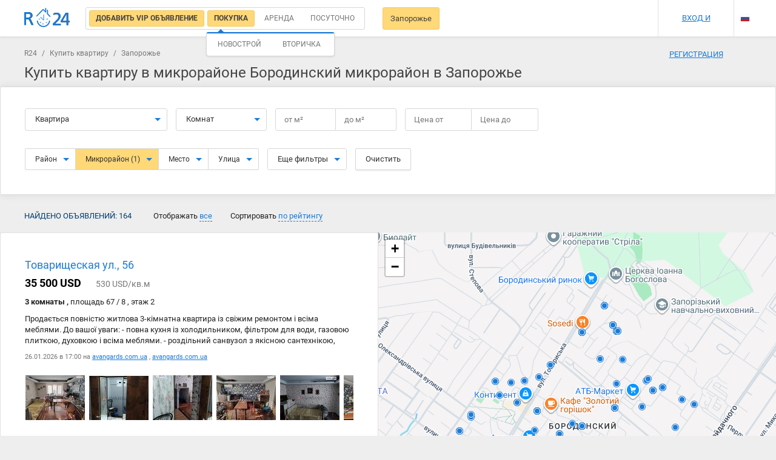

--- FILE ---
content_type: text/html; charset=UTF-8
request_url: https://r24.ua/ru/%D0%BA%D1%83%D0%BF%D0%B8%D1%82%D1%8C-%D0%BA%D0%B2%D0%B0%D1%80%D1%82%D0%B8%D1%80%D1%83-%D0%BC%D0%B8%D0%BA%D1%80%D0%BE%D1%80%D0%B0%D0%B9%D0%BE%D0%BD-%D0%B1%D0%BE%D1%80%D0%BE%D0%B4%D0%B8%D0%BD%D1%81%D0%BA%D0%B8%D0%B9-%D0%BC%D0%B8%D0%BA%D1%80%D0%BE%D1%80%D0%B0%D0%B9%D0%BE%D0%BD-%D0%B7%D0%B0%D0%BF%D0%BE%D1%80%D0%BE%D0%B6%D1%8C%D0%B5
body_size: 25919
content:
<!DOCTYPE html>
<html lang="ru">
<head>
    <meta charset="UTF-8"/>
    <meta name="viewport" content="width=device-width, initial-scale=1, maximum-scale=1, user-scalable=0"/>
        <meta name="csrf-param" content="_csrf">
<meta name="csrf-token" content="doJPdPFZLCQH3pxNWyzyFzaXq0aC-XtbHR5caQnA6yQfuh8NxTNJYEKa3xUdWpNNRsebDrO0KCxcTTEHOZepTg==">
    <meta name="theme-color" content="#237acb">
    <title>Бородинский микрорайон - Купить 164 квартир в Запорожье недорого | R24.ua</title>
    <meta name="description" content="Продажа квартир в Запорожье — Бородинский микрорайон. 164 предложений по продаже квартир на R24.ua">
<meta property="image" content="https://r24.ua/images/landing/devices-mockups.png">
<meta property="twitter:card" content="photo">
<meta property="twitter:site" content="@r24.ua">
<meta property="twitter:creator" content="@r24_ua">
<meta property="twitter:title" content="Бородинский микрорайон - Купить 164 квартир в Запорожье недорого | R24.ua">
<meta property="twitter:image" content="https://r24.ua/images/landing/devices-mockups.png">
<meta property="twitter:description" content="Продажа квартир в Запорожье — Бородинский микрорайон. 164 предложений по продаже квартир на R24.ua">
<meta property="og:type" content="website">
<meta property="og:url" content="https://r24.ua/ru/купить-квартиру-микрорайон-бородинский-микрорайон-запорожье">
<meta property="og:title" content="Бородинский микрорайон - Купить 164 квартир в Запорожье недорого | R24.ua">
<meta property="og:image" content="https://r24.ua/images/landing/devices-mockups.png">
<meta property="og:site_name" content="r24.ua">
<meta property="og:description" content="Продажа квартир в Запорожье — Бородинский микрорайон. 164 предложений по продаже квартир на R24.ua">
<link href="/ru/купить-квартиру-микрорайон-бородинский-микрорайон-запорожье" rel="alternate" hreflang="ru">
<link href="/купити-квартиру-мікрорайон-бородинський-мікрорайон-запоріжжя" rel="alternate" hreflang="uk">
<link href="/ru/купить-квартиру-микрорайон-бородинский-микрорайон-запорожье?page=2" rel="next">
<link href="/assets/725c0c97/css/bootstrap.css?v=1550073338" rel="stylesheet">
<link href="/css/main.css?v=1692015208" rel="stylesheet" media="all">
<link href="/assets/715805e3/leaflet/dist/leaflet.css?v=1668792995" rel="stylesheet" media="all">
<link href="/assets/715805e3/leaflet.draw/dist/leaflet.draw.css?v=1540399433" rel="stylesheet" media="all">
<link href="/assets/715805e3/jquery.scrollbar/jquery.scrollbar.css?v=1445484738" rel="stylesheet" media="all">
<link href="/assets/ffe86110/datatables/datatables/media/css/dataTables.bootstrap.min.css?v=1590055724" rel="stylesheet" media="all">
<link href="/assets/715805e3/x-editable/dist/bootstrap3-editable/css/bootstrap-editable.css?v=1383577807" rel="stylesheet" media="all">
<link href="/css/search.css?v=1677200170" rel="stylesheet" media="all">
<link href="/css/search-rent.css?v=1685695702" rel="stylesheet" media="all">
<link href="/css/offer.css?v=1685101057" rel="stylesheet" media="all">
<link href="/css/profile.css?v=1677200170" rel="stylesheet" media="all">
<link href="/css/map_item.css?v=1677200170" rel="stylesheet" media="all">
<link href="/css/agent.css?v=1677200170" rel="stylesheet" media="all">
<link href="/css/partner.css?v=1677200170" rel="stylesheet" media="all">
    <!-- Bootstrap -->
    <link media="all" rel="preload" href="/css/fonts.css?t=20201013" as="style" onload="this.rel='stylesheet'">

    <!-- HTML5 shim and Respond.js for IE8 support of HTML5 elements and media queries -->
    <!-- WARNING: Respond.js doesn't work if you view the page via file:// -->
    <!--[if lt IE 9]>
        <script src="https://oss.maxcdn.com/html5shiv/3.7.2/html5shiv.min.js"></script>
        <script src="https://oss.maxcdn.com/respond/1.4.2/respond.min.js"></script>
    <![endif]-->

                    <!-- Global site tag (gtag.js) - Google Analytics -->
    <script async src="https://www.googletagmanager.com/gtag/js?id=UA-525073-5"></script>
    <script>
        window.dataLayer = window.dataLayer || [];
        function gtag(){dataLayer.push(arguments);}
        gtag('js', new Date());

        gtag('config', 'UA-525073-5');
    </script>
                <script>(function(w,d,s,l,i){w[l]=w[l]||[];w[l].push({'gtm.start': new Date().getTime(),event:'gtm.js'});var f=d.getElementsByTagName(s)[0],j=d.createElement(s),dl=l!='dataLayer'?'&l='+l:'';j.async=true;j.src='https://www.googletagmanager.com/gtm.js?id='+i+dl;f.parentNode.insertBefore(j,f);})(window,document,'script','dataLayer','GTM-KK6M989');</script>
                <script async src="//pagead2.googlesyndication.com/pagead/js/adsbygoogle.js"></script>
        <script>
            (adsbygoogle = window.adsbygoogle || []).push({
                google_ad_client: "ca-pub-8136197665724930",
                enable_page_level_ads: true
            });
        </script>
        <!-- Hotjar Tracking Code for https://r24.ua/ -->
        <script>
            (function(h,o,t,j,a,r){
                h.hj=h.hj||function(){(h.hj.q=h.hj.q||[]).push(arguments)};
                h._hjSettings={hjid:2061853,hjsv:6};
                a=o.getElementsByTagName('head')[0];
                r=o.createElement('script');r.async=1;
                r.src=t+h._hjSettings.hjid+j+h._hjSettings.hjsv;
                a.appendChild(r);
            })(window,document,'https://static.hotjar.com/c/hotjar-','.js?sv=');
        </script>
        <meta name="google-site-verification" content="bA48105_byMSyIkCHT4D7xuzLdwhe9oNwjTy9ZAAYhk" />
</head>
<body class="">
    <input id="eurName" type="hidden" value="евр" data-default="евр">
<input id="uahName" data-id="uah" type="hidden" value="грн" data-default="грн">
<input id="rubName" data-id="rub" type="hidden" value="руб" data-default="руб"><input id="usdName" type="hidden" value="дол" data-default="дол">
<div id="searchNavbar" class="navbar_bg search-navbar__wrap">
    <div class="container navbar navbar-default search-navbar">
                    <a class="navbar-brand__img search-navbar__logo" href="/ru/" title="R24 - Поиск недвижимости"></a>
                <div class="search-navbar__left">
                        <div class="search-navbar__radio">
                <div class="main-form__type">
                    <input id="vipLabel" type="radio" checked="checked" class="main-form__type-radio"/>
                    <label for="vipLabel" class="main-form__type-label">
                        <a href="/ru/vip-ads" style="text-decoration: none">
                            <span>Добавить VIP объявление</span>
                        </a>
                    </label>
                    <input id="searchSell" data-val="sell" type="radio" name="typeSearch" value="sell" checked="checked" class="main-form__type-radio js-search-type" />
                    <label for="searchSell" class="main-form__type-label" style="position: relative">
                        <span>Покупка</span>
                                                <div class="dropdown-menu dropdown-menu-auto arrow-dropdown arrow-dropdown-left" id="searchSellMarket">
                            <div class="search-market">
                                <div class="search-valute__select">
                                    <div class="search-valute__select-wrap no-close">
                                        <div class="search-valute__radio">
                                            <input data-name="новострой" id="searchSellMarketPrimary" type="radio" name="market" value="primary"  />
                                            <label for="searchSellMarketPrimary">Новострой</label>
                                        </div>
                                        <div class="search-valute__radio">
                                            <input data-name="вторичный-рынок" id="searchSellMarketSecondary" type="radio" name="market" value="secondary"  />
                                            <label for="searchSellMarketSecondary">Вторичка</label>
                                        </div>
                                    </div>
                                </div>
                                <div class="js-search-valute-lines"></div>
                            </div>
                        </div>
                                            </label>
                    <input id="searchRent" data-val="rent" type="radio" name="typeSearch" value="rent"  class="main-form__type-radio js-search-type" />
                    <label for="searchRent" class="main-form__type-label"><span>Аренда</span></label>
                    <input id="searchRentDaily" data-val="rent-daily" type="radio" name="typeSearch"  value="rent-daily" class="main-form__type-radio js-search-type" />
                    <label for="searchRentDaily" class="main-form__type-label"><span>Посуточно</span></label>
                                    </div>
            </div>
                                    <div class="search-city-wrap">
                <a href="#" data-empty="Город" id="searchCityBtn" data-target="#cityPopup" data-toggle="modal" class="search-navbar__btn">Запорожье</a>
                            </div>

                                                                <a href="#" id="changeSearchParams" class="search-navbar__btn search-navbar__btn-fixed">Изменить параметры поиска</a>
                <a href="javascript:void(0)" id="resetFilters" class="search-navbar__btn search-navbar__btn-fixed">Сбросить фильтры</a>
                    </div>
        <div class="navbar-right search-navbar__right search-navbar__right-no-login">
                            <div class="search-navbar__icons">
                    <a href="/ru/profile/favorite" rel="nofollow noopener" class="search-navbar__icon search-navbar__icon-heart js_favorite_count" style="display: none">0</a>
                    <a href="/ru/profile/notes" rel="nofollow noopener" class="search-navbar__icon search-navbar__icon-comment js_notes_count" style="display: none">0</a>
                    <a href="/ru/profile/blacklist" rel="nofollow noopener" class="search-navbar__icon search-navbar__icon-deny js_blacklist_count" style="display: none">0</a>
                </div>
                <div class="search-navbar__user">
                    <a href="#" data-toggle="modal" data-target="#signPopup">Вход и регистрация</a>
                </div>
                        <div class="search-navbar__lang">
                <ul class="navbar-nav language_select language_dropdown">
                                            <li>
                            <a href="/language/set/uk" class="language uk" data-language="uk" title="Українська"></a>
                        </li>
                                                <li class="current">
                                                        <a href="/language/set/ru" class="language ru" data-language="ru" title="Русский"></a>
                                                    </li>
                </ul>
            </div>
        </div>
        <div type="button" data-toggle="collapse" data-target="#bs-navbar-collapse" aria-expanded="false" class="navbar-toggle collapsed"><span></span>
        </div>
    </div>
    <div class="main_menu collapse navbar-collapse" id="bs-navbar-collapse">
        <div class="main_menu-wrap">
            <div type="button" data-toggle="collapse" data-target="#bs-navbar-collapse" aria-expanded="true" class="menu-close collapsed">Меню</div>
        </div>
        <ul class="menu-mobile">
                        <li class="menu-mobile__item contains-submenu">
                <a id="js-langs" class="menu-mobile__link">Выбрать язык</a>
                <div id="js-popupLangs" class="main_menu popup">
                    <div class="main_menu-wrap">
                        <div class="menu-close js-closePopup">Выбрать язык</div>
                    </div>
                    <div class="main_menu-wrap">
                        <ul class="menu-mobile">
                                                        <li class="menu-mobile__item">
                                <a href="/language/set/ru" class="menu-mobile__link lang" data-language="ru" title="Русский">
                                    Русский                                </a>
                            </li>
                                                        <li class="menu-mobile__item">
                                <a href="/language/set/uk" class="menu-mobile__link lang" data-language="uk" title="Українська">
                                    Українська                                </a>
                            </li>
                                                        <li class="menu-mobile__item contains-btn">
                                <div class="btn btn-fullW js-closePopup">Выбрать</div>
                            </li>
                        </ul>
                    </div>
                </div>
            </li>
                                        <div class="search-mobile__item">
                    <a class="menu-mobile__link" href="#" data-toggle="modal" data-target="#signPopup">Вход и регистрация</a>
                </div>
                <li class="menu-mobile__item">
                    <a class="menu-mobile__link" href="/ru/profile/favorite">Избранные объявления<span class="js_favorite_count amount-events" style="display: none">0</span></a>
                </li>
                <li class="menu-mobile__item">
                    <a class="menu-mobile__link" href="/ru/profile/notes">Комментарии к объявления<span class="js_notes_count amount-events" style="display: none">0</span></a>
                </li>
                <li class="menu-mobile__item">
                    <a class="menu-mobile__link" href="/ru/about/contacts">Контакты</a>
                </li>
                <div class="menu-mobile__item">
                    <a class="menu-mobile__link" href="/ru/partners">Как добавить объявление</a>
                </div>
                    </ul>
    </div>
</div>
<div class="controller controller-search action-index container-search">
    <div class="container clearfix container-search__top">
        <div class="breadcrumbs">
                                <a href="/ru/">R24</a>
                                /
                            <a href="/ru/купить-квартиру-запорожье">Купить квартиру</a>
                                /
                            <span>Запорожье</span>
            </div>

        <div id="searchBlockMobile" class="search-mob">
            <input type="hidden" name="currency" value="uah" autocomplete="off" />
<input id="mobileSearchCategory" type="hidden" name="category" value="flat">
<input id="searchTypeMob" type="hidden" name="typeSearch" value="sell" autocomplete="off" />
<input type="hidden" name="page" value="1">
<input type="hidden" name="time" value="all">
<input type="hidden" name="sort" value="rating_desc">
<input type="hidden" name="mode" value="list">
<input type="hidden" name="_csrf" value="doJPdPFZLCQH3pxNWyzyFzaXq0aC-XtbHR5caQnA6yQfuh8NxTNJYEKa3xUdWpNNRsebDrO0KCxcTTEHOZepTg==">
<input type="hidden" name="city_lat" value="47.850782295333">
<input type="hidden" name="city_lon" value="35.118292063156">
<div data-id="#searchTypeMob" class="search-form__block search-object js-search-select">
    <button type="button" data-toggle="dropdown" aria-haspopup="true" aria-expanded="false" class="btn btn-default btn-lg dropdown-toggle main-form__col-btn">
        <span>Покупка</span>
        <span class="caret"></span>
    </button>
    <ul class="dropdown-menu arrow-dropdown arrow-dropdown-left">
        <li><a data-name="Покупка" data-id="sell" href="#">Покупка</a>
        </li>
        <li >
            <a data-name="Новострой" data-id="sell" data-market="primary" href="#">
                Новострой            </a>
        </li>
        <li >
            <a data-name="Покупка Вторичка" data-id="sell" data-market="secondary" href="#">
                Покупка Вторичка            </a>
        </li>
        <li><a data-name="Аренда" data-id="rent" href="#">Аренда</a>
        </li>
        <li><a data-name="Посуточно" data-id="rent-daily" href="#">Посуточно</a>
        </li>
    </ul>
</div>
<div data-id="#mobileSearchCategory" class="search-form__block search-object js-search-select">
    <button type="button" data-toggle="dropdown" aria-haspopup="true" aria-expanded="false" class="btn btn-default btn-lg dropdown-toggle main-form__col-btn"><span>Квартира</span><span class="caret"></span>
    </button>
    <ul class="dropdown-menu arrow-dropdown">
                    <li><a href="#" data-id="flat" data-name="Квартира">Квартира</a></li>
                    <li><a href="#" data-id="house" data-name="Дом">Дом</a></li>
                    <li><a href="#" data-id="lot" data-name="Участок">Участок</a></li>
                    <li><a href="#" data-id="office" data-name="Офис">Офис</a></li>
                    <li><a href="#" data-id="merchandise" data-name="Торговая площадка">Торговая площадка</a></li>
                    <li><a href="#" data-id="cafe" data-name="Кафе">Кафе</a></li>
                    <li><a href="#" data-id="garage" data-name="Гараж">Гараж</a></li>
                    <li><a href="#" data-id="area" data-name="Помещение">Помещение</a></li>
            </ul>
</div>
<select id="mobileCity" style="visibility: hidden;" name="city_id" data-no_results_text="Нет результатов" data-placeholder="Начните вводить название города" tabindex="8" class="chosen-select js-city">
    <option selected value="5507f30143b0c1872730cdec">Запорожье</option>
</select>
<div id="searchMobileNavbarWrap" class="search-mobile__wrap">
<form id="mobileFiltersForm">
    <div id="js-filtersPopup" class="popup">
        <div class="main_menu-wrap">
            <div class="menu-close js-closePopup">Фильтр</div>
            <button id="resetMobileForm" type="button" class="btn pull-right mr-20">Очистить</button>
        </div>
        <div class="main_menu-wrap">
            <ul class="menu-mobile">
                <li id="js-location" class="menu-mobile__item contains-submenu"><a class="menu-mobile__link">Расположение</a>
                    <div id="selectedLocation" class="selectedlist"></div>
                </li>
                <li id="js-roominess" class="menu-mobile__item contains-submenu"><a class="menu-mobile__link">Количество комнат</a>
                    <div id="selectedRoom" class="selectedlist"></div>
                </li>
                <li id="js-price" class="menu-mobile__item contains-submenu"><a class="menu-mobile__link">Цена</a>
                    <div id="selectedPrice" class="selectedlist"></div>
                </li>
                <li id="js-area" class="menu-mobile__item contains-submenu"><a class="menu-mobile__link">Площадь</a>
                    <div id="selectedArea" class="selectedlist"></div>
                </li>
                <li id="js-NoS" class="menu-mobile__item contains-submenu"><a class="menu-mobile__link">Этажность</a>
                    <div id="selectedNoS" class="selectedlist"></div>
                </li>

                                                    <li class="menu-mobile__item checkBox">
                        <label class="custom-checkbox search-checkbox">
                            <input class="js-search-additional-param" type="checkbox"  value="primary" name="market[]"/><span>Новострой</span>
                        </label>
                    </li>
                    <li class="menu-mobile__item checkBox">
                        <label class="custom-checkbox search-checkbox">
                            <input class="js-search-additional-param" type="checkbox"  value="secondary" name="market[]"/><span>Вторичный рынок</span>
                        </label>
                    </li>
                                <li class="menu-mobile__item checkBox">
                    <label class="custom-checkbox search-checkbox">
                        <input class="js-search-additional-param" type="checkbox" name="owner"  value="on"/><span>Без посредников</span>
                    </label>
                </li>
                <li class="menu-mobile__item checkBox">
                    <label class="custom-checkbox search-checkbox">
                        <input type="checkbox" value="on"  name="commission" /><span>Без комиссии</span>
                    </label>
                </li>
                                                <li class="menu-mobile__item contains-btn">
                    <div id="submitMobileForm" class="btn btn-fullW js-closePopup">Выбрать</div>
                </li>
            </ul>
        </div>
    </div>
    <div id="js-locationPopup" class="popup">
        <div class="main_menu-wrap">
            <div class="menu-close js-closePopup">Расположение</div>
        </div>
        <div class="main_menu-wrap main_menu-location">
            <select id="chosen-location" style="display: none" name="location_id[]" data-no_results_text="Нет результатов" data-placeholder="район, метро, улица, адрес" multiple="multiple" tabindex="8" class="chosen-select">
                                                                                            <option class="loc"  value="56cb4c2f43b0c123658b4781">2-й Шевченковский микрорайон</option>
                                            <option class="loc"  value="56cb4c2f43b0c123658b4782">3-й Шевченковский микрорайон</option>
                                            <option class="loc" selected value="56cb4c2f43b0c123658b4784">Бородинский микрорайон</option>
                                            <option class="loc"  value="56cb4c2f43b0c123658b478a">Осипенковский микрорайон</option>
                                            <option class="loc"  value="56cb4c5143b0c123658b4c01">Космический микрорайон</option>
                                            <option class="loc"  value="56cb4c5243b0c123658b4c03">Южный жилмассив</option>
                                            <option class="loc"  value="56cb4c5243b0c123658b4c04">Опытная станция</option>
                                            <option class="loc"  value="56cb4c5243b0c123658b4c05">Военный городок</option>
                                            <option class="loc"  value="56cb4c5243b0c123658b4c06">Финские</option>
                                            <option class="loc"  value="56cb4c5243b0c123658b4c08">Зелёный Яр</option>
                                            <option class="loc"  value="56cb4c5243b0c123658b4c0c">Посёлок Запорожье-Левое</option>
                                            <option class="loc"  value="56cb4c5243b0c123658b4c0d">Посёлок ДД</option>
                                            <option class="loc"  value="56cb4c5243b0c123658b4c10">Посёлок Леваневского</option>
                                            <option class="loc"  value="56cb4c5243b0c123658b4c12">Посёлок Димитрова</option>
                                            <option class="loc"  value="56cb4c5243b0c123658b4c17">Посёлок Мирный</option>
                                            <option class="loc"  value="56cb4c5243b0c123658b4c1c">Первый Южный микрорайон</option>
                                            <option class="loc"  value="56cb4c5243b0c123658b4c1f">Пятый Южный микрорайон</option>
                                            <option class="loc"  value="56cb4c5243b0c123658b4c20">Второй Южный микрорайон</option>
                                            <option class="loc"  value="56cb4c5243b0c123658b4c21">Квартал 26</option>
                                            <option class="loc"  value="56cb4c7343b0c123658b5023">Соцгород</option>
                                            <option class="loc"  value="56cb4c7343b0c123658b5024">Павло-Кичкас</option>
                                            <option class="loc"  value="56cb4c7343b0c123658b5026">Бомбей</option>
                                            <option class="loc"  value="56cb4c7343b0c123658b5028">Великий Луг</option>
                                            <option class="loc"  value="56cb4c7443b0c123658b5035">6-й микрорайон Хортицкого района</option>
                                            <option class="loc"  value="56cb4c7443b0c123658b5036">5-й микрорайон Хортицкого района</option>
                                            <option class="loc"  value="56cb4c7443b0c123658b5037">3-й микрорайон Хортицкого района</option>
                                            <option class="loc"  value="56cb4c7443b0c123658b5038">7-й микрорайон</option>
                                            <option class="loc"  value="56cb4c7443b0c123658b5039">15-й микрорайон</option>
                                            <option class="loc"  value="56cb4c7443b0c123658b503b">16-й микрорайон</option>
                                            <option class="loc"  value="56cb4c7443b0c123658b503c">17-й микрорайон</option>
                                                                                </select>
        </div>
    </div>
    <div id="js-roominessPopup" class="popup filter-popup">
        <div class="main_menu-wrap">
            <div class="menu-close js-closePopup">Количество комнат</div>
        </div>
        <div class="main_menu-wrap">
            <ul class="menu-mobile">
                <li class="menu-mobile__item checkBox">
                    <label class="custom-checkbox search-checkbox">
                        <input type="checkbox" value="1"  name="rooms[]" /><span>1 комната</span>
                    </label>
                </li>
                <li class="menu-mobile__item checkBox">
                    <label class="custom-checkbox search-checkbox">
                        <input type="checkbox" value="2"  name="rooms[]" /><span>2 комнаты</span>
                    </label>
                </li>
                <li class="menu-mobile__item checkBox">
                    <label class="custom-checkbox search-checkbox">
                        <input type="checkbox" value="3"  name="rooms[]" /><span>3 комнаты</span>
                    </label>
                </li>
                <li class="menu-mobile__item checkBox">
                    <label class="custom-checkbox search-checkbox">
                        <input type="checkbox" value="4"  name="rooms[]" /><span>4 комнаты</span>
                    </label>
                </li>
                <li class="menu-mobile__item checkBox">
                    <label class="custom-checkbox search-checkbox">
                        <input type="checkbox" value="5"  name="rooms[]" /><span>5 комнат и более</span>
                    </label>
                </li>
            </ul>
        </div>
    </div>
    <div id="js-pricePopup" class="popup filter-popup">
        <div class="main_menu-wrap">
            <div class="menu-close js-closePopup">Цена</div>
        </div>
        <div class="main_menu-wrap main_menu-price">
            <div class="filter_line">
                <div class="filter_line--half">от                    <input name="price_min" type="number" value=""/>
                </div>
                <div class="filter_line--half">до                    <input name="price_max" type="number" value=""/>
                </div>
                <div class="dropdown">
                    <a data-id="uah" data-toggle="dropdown" href="#" class="valute active">uah</a>
                    <ul role="menu" aria-labelledby="dLabel" class="dropdown-menu">
                                                                                                                                        <li data-id="usd" class="valute">usd</li>
                                                                        </ul>
                </div>
            </div>
        </div>
    </div>
    <div id="js-areaPopup" class="popup filter-popup">
        <div class="main_menu-wrap">
            <div class="menu-close js-closePopup">Площадь</div>
        </div>
        <div class="main_menu-wrap">
            <div class="filter_line"><span>Общая площадь</span>
                <div class="filter_line--half">от                    <input value="" data-pre="от"  name="area_min" type="number" /><span class="filter-area">м<sup>2</sup></span>
                </div>
                <div class="filter_line--half">до                    <input value="" data-pre="до" name="area_max" type="number" /><span class="filter-area">м<sup>2</sup></span>
                </div>
            </div>
            <div class="filter_line"><span>Жилая площадь</span>
                <div class="filter_line--half">от                    <input name="living_space_min" data-pre="от" value="" type="number" /><span class="filter-area">м<sup>2</sup></span>
                </div>
                <div class="filter_line--half">до                    <input name="living_space_max" data-pre="до" value="" type="number" /><span class="filter-area">м<sup>2</sup></span>
                </div>
            </div>
            <div class="filter_line"><span>Площадь кухни</span>
                <div class="filter_line--half">от                    <input name="kitchen_space_min" data-pre="от" value="" type="number" /><span class="filter-area">м<sup>2</sup></span>
                </div>
                <div class="filter_line--half">до                    <input name="kitchen_space_max" data-pre="до" value="" type="number" /><span class="filter-area">м<sup>2</sup></span>
                </div>
            </div>
        </div>
    </div>
    <div id="js-NoSpopup" class="popup filter-popup">
        <div class="main_menu-wrap">
            <div class="menu-close js-closePopup">Этажность</div>
        </div>
        <div class="main_menu-wrap">
            <div class="filter_line">
                <div class="filter_line--half">от                    <input name="floor_min" value="" type="number" />
                </div>
                <div class="filter_line--half">до                    <input name="floor_max" value="" type="number" />
                </div>
            </div>
        </div>
    </div>
    <div id="js-searchFilters" data-default="Фильтры" class="btn btn-fullW js-closePopup">Фильтры</div>
</form>
</div>
        </div>
        <a href="#" data-target="#cityPopup" data-toggle="modal" class="search-navbar__btn search-navbar__btn--mob">Запорожье</a>
        <div class="filters_header row mt-10">
            <h1 class="no-margin">Купить квартиру в микрорайоне Бородинский микрорайон в Запорожье</h1>
        </div>
    </div>
    <div id="searchBlock" class="search">
        <form id="searchForm" method="POST" autocomplete="off" class="search-form">
    <input id="searchCurrency" type="hidden" name="currency" value="uah" autocomplete="off" />
    <input id="searchGuest" type="hidden" name="searchGuest" value="" autocomplete="off" />
    <input id="searchAttractType" type="hidden" name="attractType" value="" autocomplete="off" />
    <input type="hidden" name="city_id" value="5507f30143b0c1872730cdec">
    <input id="searchCategory" type="hidden" name="category" value="flat">
    <input type="hidden" name="page" value="1">
    <input type="hidden" name="time" value="all">
    <input type="hidden" name="sort" value="rating_desc">
    <input type="hidden" name="mode" value="list">
    <input type="hidden" name="_csrf" value="doJPdPFZLCQH3pxNWyzyFzaXq0aC-XtbHR5caQnA6yQfuh8NxTNJYEKa3xUdWpNNRsebDrO0KCxcTTEHOZepTg==">
    <input type="hidden" name="city_lat" value="47.850782295333">
    <input type="hidden" name="city_lon" value="35.118292063156">
    <input type="hidden" name="circle" value=""/>
    <div class="search-form__top js-filters">
        <div class="container">
            <div class="search-form__wrap">
            <div data-id="#searchCategory" class="search-form__block search-type search-object js-search-select">
                <button type="button" data-toggle="dropdown" aria-haspopup="true" aria-expanded="false" class="btn btn-default btn-lg dropdown-toggle main-form__col-btn">
                    <span>Квартира</span><span class="caret"></span>
                </button>
                <ul class="dropdown-menu arrow-dropdown">
                                            <li><a href="#" data-id="flat" data-name="Квартира">Квартира</a></li>
                                            <li><a href="#" data-id="house" data-name="Дом">Дом</a></li>
                                            <li><a href="#" data-id="lot" data-name="Участок">Участок</a></li>
                                            <li><a href="#" data-id="office" data-name="Офис">Офис</a></li>
                                            <li><a href="#" data-id="merchandise" data-name="Торговая площадка">Торговая площадка</a></li>
                                            <li><a href="#" data-id="cafe" data-name="Кафе">Кафе</a></li>
                                            <li><a href="#" data-id="garage" data-name="Гараж">Гараж</a></li>
                                            <li><a href="#" data-id="area" data-name="Помещение">Помещение</a></li>
                                    </ul>
            </div>
            <div class="search-form__block search-form__rooms search-app--short search-object js-category-flat_show js-rooms-radio " >
                <button type="button" data-toggle="dropdown" aria-haspopup="true" aria-expanded="false" class="btn btn-default btn-lg dropdown-toggle main-form__col-btn">
                    <span class="js-rooms-list"></span>
                    <span>Комнат</span>
                    <span class="caret"></span>
                </button>
                <ul class="dropdown-menu arrow-dropdown noclose ">
                    <li>
                        <div class="main-form__app-wrap">
                            <input id="rooms1"  type="checkbox" name="rooms[]" value="1" class="main-form__app-radio" />
                            <label for="rooms1" class="main-form__app-label">1</label>
                            <input id="rooms2"  type="checkbox" name="rooms[]" value="2" class="main-form__app-radio" />
                            <label for="rooms2" class="main-form__app-label">2</label>
                            <input id="rooms3"  type="checkbox" name="rooms[]" value="3" class="main-form__app-radio" />
                            <label for="rooms3" class="main-form__app-label">3</label>
                            <input id="rooms4"  type="checkbox" name="rooms[]" value="4" class="main-form__app-radio" />
                            <label for="rooms4" class="main-form__app-label">4</label>
                            <input id="rooms5"  type="checkbox" name="rooms[]" value="5" class="main-form__app-radio" />
                            <label for="rooms5" class="main-form__app-label">5+</label>
                        </div>
                    </li>
                </ul>
            </div>
            <div class="search-form__block search-area">
                <div class="js-category-lot_hide search-area-js js-category-land_hide" >
                    <div class="search-form__table">
                        <div class="search-form__col">
                            <div class="main-form__price-btn main-form__block-btn js-search-area-btn default">
                                <span class="js-search-area-text">
                                    от                                    <span> </span>
                                    м&#178;
                                </span>
                                <input class="clear_zero search-valute__input js-search-area-input hidden js-quick-search_area_min" value="" type="number" placeholder="от м&#178;" maxlength="4" step="1" min="0" max="9999" autocomplete="off">
                            </div>
                        </div>
                        <div class="search-form__col">
                            <div class="main-form__price-btn main-form__block-btn js-search-area-btn default">
                                <span class="js-search-area-text">до                                    <span> </span>
                                    м&#178;
                                </span>
                                <input class="clear_zero search-valute__input js-search-area-input hidden js-quick-search_area_max" value="" type="number" placeholder="до м&#178;" maxlength="4" step="1" min="0" max="9999" autocomplete="off">
                            </div>
                        </div>
                    </div>
                    <span class="help-block hidden">Общая площадь, м&#178;</span>
                </div>
                <div class="js-category-lot_show search-lot-area-js js-category-land_show" style="display:none;">
                    <div class="search-form__table">
                        <div class="search-form__col">
                            <div class="main-form__price-btn main-form__block-btn js-search-lot-area-btn default">
                                <span class="js-search-lot-area-text">
                                    от                                    <span> </span>
                                    сот                                </span>
                                <input class="clear_zero search-valute__input js-search-lot-area-input hidden js-quick-search_lot_area_min" value="" type="number" placeholder="от сот" maxlength="4" step="1" min="0" max="9999" autocomplete="off">
                            </div>
                        </div>
                        <div class="search-form__col">
                            <div class="main-form__price-btn main-form__block-btn js-search-lot-area-btn default">
                                <span class="js-search-lot-area-text">до                                    <span> </span>
                                    сот                                </span>
                                <input class="clear_zero search-valute__input js-search-lot-area-input hidden js-quick-search_lot_area_max" value="" type="number" placeholder="до сот" maxlength="4" step="1" min="0" max="9999" autocomplete="off">
                            </div>
                        </div>
                    </div>
                    <span class="help-block hidden">Общая площадь, сот</span>
                </div>
            </div>
            <div class="search-form__block search-cost">
                <div class="search-form__table">
                    <div class="search-form__col">
                        <div class="js-search-price-dropdown" data-pre="от">
                            <div data-toggle="dropdown" aria-haspopup="true" aria-expanded="false" class="main-form__price-btn main-form__block-btn dropdown-toggle default">
                                <span class="js-search-price-text">Цена от</span>
                                <input class="js-search-price-input search-valute__input hidden" name="price_min" value="" type="number" placeholder="Цена от" maxlength="9" autocomplete="off"/>
                            </div>
                            <div class="dropdown-menu arrow-dropdown">
                                <div class="search-valute">
                                    <div class="search-valute__select">
                                        <div class="search-valute__select-wrap no-close">
                                            <div data-id="uah" class="search-valute__radio js-search-currency-select active">
                                                <span>UAH</span>
                                            </div>
                                            <div style="display:none" data-id="eur" class="search-valute__radio js-search-currency-select ">
                                                <span>EUR</span>
                                            </div>
                                            <div data-id="usd" class="search-valute__radio js-search-currency-select ">
                                                <span>USD</span>
                                            </div>
                                        </div>
                                    </div>
                                    <div class="js-price-value-select"></div>
                                </div>
                            </div>
                        </div>
                    </div>
                    <div class="search-form__col">
                        <div class="js-search-price-dropdown" data-pre="до">
                            <div data-toggle="dropdown" aria-haspopup="true" aria-expanded="false" class="main-form__price-btn main-form__block-btn dropdown-toggle default">
                                <span class="js-search-price-text">Цена до</span>
                                <input class="js-search-price-input search-valute__input hidden" name="price_max" value="" type="number" placeholder="Цена до" maxlength="9" autocomplete="off" />
                            </div>
                            <div class="dropdown-menu arrow-dropdown">
                                <div class="search-valute">
                                    <div class="search-valute__select">
                                        <div class="search-valute__select-wrap no-close">
                                            <div data-id="uah" class="search-valute__radio js-search-currency-select active">
                                                <span>UAH</span>
                                            </div>
                                            <div style="display:none" data-id="eur" class="search-valute__radio js-search-currency-select ">
                                                <span>EUR</span>
                                            </div>
                                            <div data-id="usd" class="search-valute__radio js-search-currency-select ">
                                                <span>USD</span>
                                            </div>
                                        </div>
                                    </div>
                                    <div class="js-price-value-select"></div>
                                </div>
                            </div>
                        </div>
                    </div>
                </div>
            </div>
            </div>
            <div class="search-form__wrap">
            <div class="search-form__block search-geo">
                <div class="btn-group">
                                        <div class="btn-group dropdown-noclose" role="group">
                        <button type="button" class="btn btn-default btn-lg dropdown-toggle " aria-haspopup="true" aria-expanded="false">
                            Район                            <span id="districtsCount"></span>
                            <span class="caret"></span>
                        </button>
                        <ul class="dropdown-menu arrow-dropdown noclose">
                            <li id="districts" class="chosen-wrap chosen-open-wrap">
                                <select style="display: none" name="district_id[]" data-no_results_text="Нет результатов" data-placeholder="Все районы" multiple="multiple" tabindex="8" class="chosen-select">
                                    <option value=""></option>
                                                                            <option  value="56cb4c2543b0c123658b4588">Жовтневый</option>
                                                                            <option  value="56cb4c2643b0c123658b45de">Заводской</option>
                                                                            <option  value="56cb4c2643b0c123658b45df">Коммунарский</option>
                                                                            <option  value="56cb4c2543b0c123658b4589">Ленинский</option>
                                                                            <option  value="56cb4c2543b0c123658b4587">Орджоникидзевский</option>
                                                                            <option  value="56cb4c2543b0c123658b458a">Хортицкой</option>
                                                                            <option  value="56cb4c2643b0c123658b45dd">Шевченковский</option>
                                                                    </select>
                            </li>
                            <li class="footer">
                                <button class="btn btn-default pull-right dropdown-close" type="button">Применить</button>
                            </li>
                        </ul>
                    </div>
                                                            <div class="btn-group dropdown-noclose" role="group">
                        <button type="button" class="btn btn-default btn-lg dropdown-toggle search-form__active-block" aria-haspopup="true" aria-expanded="false">
                            Микрорайон                            <span id="microdistrictsCount">(1)</span>
                            <span class="caret"></span>
                        </button>
                        <ul class="dropdown-menu arrow-dropdown noclose">
                            <li id="microdistricts" class="chosen-wrap chosen-open-wrap">
                                <select style="display: none" name="microdistrict_id[]" data-no_results_text="Нет результатов" data-placeholder="Все микрорайоны" multiple="multiple" tabindex="8" class="chosen-select">
                                    <option value=""></option>
                                                                            <option  value="56cb4c2f43b0c123658b4781">2-й Шевченковский микрорайон</option>
                                                                            <option  value="56cb4c2f43b0c123658b4782">3-й Шевченковский микрорайон</option>
                                                                            <option selected value="56cb4c2f43b0c123658b4784">Бородинский микрорайон</option>
                                                                            <option  value="56cb4c2f43b0c123658b478a">Осипенковский микрорайон</option>
                                                                            <option  value="56cb4c5143b0c123658b4c01">Космический микрорайон</option>
                                                                            <option  value="56cb4c5243b0c123658b4c03">Южный жилмассив</option>
                                                                            <option  value="56cb4c5243b0c123658b4c04">Опытная станция</option>
                                                                            <option  value="56cb4c5243b0c123658b4c05">Военный городок</option>
                                                                            <option  value="56cb4c5243b0c123658b4c06">Финские</option>
                                                                            <option  value="56cb4c5243b0c123658b4c08">Зелёный Яр</option>
                                                                            <option  value="56cb4c5243b0c123658b4c0c">Посёлок Запорожье-Левое</option>
                                                                            <option  value="56cb4c5243b0c123658b4c0d">Посёлок ДД</option>
                                                                            <option  value="56cb4c5243b0c123658b4c10">Посёлок Леваневского</option>
                                                                            <option  value="56cb4c5243b0c123658b4c12">Посёлок Димитрова</option>
                                                                            <option  value="56cb4c5243b0c123658b4c17">Посёлок Мирный</option>
                                                                            <option  value="56cb4c5243b0c123658b4c1c">Первый Южный микрорайон</option>
                                                                            <option  value="56cb4c5243b0c123658b4c1f">Пятый Южный микрорайон</option>
                                                                            <option  value="56cb4c5243b0c123658b4c20">Второй Южный микрорайон</option>
                                                                            <option  value="56cb4c5243b0c123658b4c21">Квартал 26</option>
                                                                            <option  value="56cb4c7343b0c123658b5023">Соцгород</option>
                                                                            <option  value="56cb4c7343b0c123658b5024">Павло-Кичкас</option>
                                                                            <option  value="56cb4c7343b0c123658b5026">Бомбей</option>
                                                                            <option  value="56cb4c7343b0c123658b5028">Великий Луг</option>
                                                                            <option  value="56cb4c7443b0c123658b5035">6-й микрорайон Хортицкого района</option>
                                                                            <option  value="56cb4c7443b0c123658b5036">5-й микрорайон Хортицкого района</option>
                                                                            <option  value="56cb4c7443b0c123658b5037">3-й микрорайон Хортицкого района</option>
                                                                            <option  value="56cb4c7443b0c123658b5038">7-й микрорайон</option>
                                                                            <option  value="56cb4c7443b0c123658b5039">15-й микрорайон</option>
                                                                            <option  value="56cb4c7443b0c123658b503b">16-й микрорайон</option>
                                                                            <option  value="56cb4c7443b0c123658b503c">17-й микрорайон</option>
                                                                    </select>
                            </li>
                            <li class="footer">
                                <button class="btn btn-default pull-right dropdown-close" type="button">Применить</button>
                            </li>
                        </ul>
                    </div>
                                                                                    <div class="btn-group dropdown-noclose" role="group">
                            <button type="button" class="btn btn-default btn-lg dropdown-toggle " aria-haspopup="true" aria-expanded="false">
                                Место                                <span id="sightCount"></span>
                                <span class="caret"></span>
                            </button>
                            <ul class="dropdown-menu arrow-dropdown noclose">
                                <li id="sight" class="chosen-wrap chosen-open-wrap">
                                    <select style="display: none" name="sight_id[]" data-no_results_text="Нет результатов" data-placeholder="Все места" multiple="multiple" tabindex="8" class="chosen-select">
                                        <option value=""></option>
                                                                                    <option  value="575ad640a9092d711f8b456a">700-летний дуб</option>
                                                                                    <option  value="575ad640a9092d711f8b456e">Автовокзал</option>
                                                                                    <option  value="575ad640a9092d711f8b4580">Андреевский собор</option>
                                                                                    <option  value="575ad640a9092d711f8b458d">Аэропорт</option>
                                                                                    <option  value="575ad640a9092d711f8b45a6">Борзая</option>
                                                                                    <option  value="575ad640a9092d711f8b45ed">Днепровская ГЭС</option>
                                                                                    <option  value="575ad640a9092d711f8b4619">ЖД Вокзал</option>
                                                                                    <option  value="575ad640a9092d711f8b4629">Запорожский цирк</option>
                                                                                    <option  value="575ad640a9092d711f8b464f">Конный театр</option>
                                                                                    <option  value="575ad640a9092d711f8b4653">Концертный зал им. М. И. Глинки</option>
                                                                                    <option  value="575ad640a9092d711f8b46c9">Остров Хортица</option>
                                                                                    <option  value="575ad641a9092d711f8b46ec">Парк Чуйкова</option>
                                                                                    <option  value="575ad641a9092d711f8b470b">Покровский собор</option>
                                                                                    <option  value="575ad641a9092d711f8b4712">Проспект В. И. Ленина</option>
                                                                                    <option  value="575ad641a9092d711f8b4754">Собор Святой Троицы</option>
                                                                            </select>
                                </li>
                                <li class="footer">
                                    <button class="btn btn-default pull-right dropdown-close" type="button">Применить</button>
                                </li>
                            </ul>
                        </div>
                                        <div class="btn-group dropdown-noclose" role="group">
                        <button type="button" class="btn btn-default btn-lg dropdown-toggle " aria-haspopup="true" aria-expanded="false">
                            Улица                            <span id="streetsCount"></span>
                            <span class="caret"></span>
                        </button>
                        <ul class="dropdown-menu arrow-dropdown noclose">
                            <li id="streets" class="chosen-wrap chosen-open-wrap">
                                <select style="display: none" name="street[]" data-no_results_text="Нет результатов" data-placeholder="Начните вводить улицу с номером дома или без него" multiple="multiple" tabindex="8" class="chosen-select js-street">
                                    <option value=""></option>
                                                                    </select>
                            </li>
                            <li class="footer">
                                <button class="btn btn-default pull-right dropdown-close" type="button">Применить</button>
                            </li>
                        </ul>
                    </div>
                </div>
            </div>
            <div class="search-form__block searchSpace">
                <div class="search-object dropdown-noclose search-object_params js-search-select">
                    <button type="button" aria-haspopup="true" aria-expanded="false" class="btn btn-default btn-lg dropdown-toggle main-form__col-btn ">
                        <span>Еще фильтры</span>
                        <span class="caret"></span>
                    </button>
                    <ul class="dropdown-menu arrow-dropdown noclose">
                        <li class="dropdown-inner-left">
                                                        <div class="search-period js-category-flat_show js-category-house_show" >
                                Общая площадь                                <div class="pull-right">
                                    <input class="clear_zero" data-pre="от" name="area_min" type="number" min="1" step="1" value="0" placeholder="от"/><span>—</span>
                                    <input class="clear_zero" data-pre="до" name="area_max" type="number" min="1" step="1" value="0" placeholder="до" />
                                </div>
                            </div>
                            <div class="search-period js-category-flat_show js-category-house_show" >
                                Жилая площадь                                <div class="pull-right">
                                    <input class="clear_zero" name="living_space_min" type="number" max="9999" min="1" step="1" value="0" placeholder="от"/><span>—</span>
                                    <input class="clear_zero" name="living_space_max" type="number" max="9999" min="1" step="1" value="0" placeholder="до" />
                                </div>
                            </div>
                            <div class="search-period js-category-flat_show js-category-house_show" >
                                Площадь кухни                                <div class="pull-right">
                                    <input class="clear_zero" data-pre="от" name="kitchen_space_min" type="number" max="9999" min="1" step="1" value="0" placeholder="от"/><span>—</span>
                                    <input class="clear_zero" data-pre="до" name="kitchen_space_max" type="number" max="9999" min="1" step="1" value="0" placeholder="до" />
                                </div>
                            </div>
                            <div class="search-period js-category-townhouse_show js-category-house_show" style="display:none;">
                                Площадь участка                                <div class="pull-right">
                                    <input class="clear_zero" data-pre="от" name="lot_area_min" type="number" max="9999" min="1" step="1" value="0" placeholder="от"/><span>—</span>
                                    <input class="clear_zero" data-pre="до" name="lot_area_max" type="number" max="9999" min="1" step="1" value="0" placeholder="до" />
                                </div>
                            </div>
                            <div class="search-period floors js-category-flat_show js-category-house_show" >
                                Этажность                                <div class="pull-right">
                                    <input name="floor_min" type="number" min="1" step="1" 0 placeholder="от"><span>—</span>
                                    <input name="floor_max" type="number" min="1" step="1" 0 placeholder="до">
                                </div>
                            </div>
                        </li>
                        <li class="dropdown-inner-right">
                            <label class="custom-checkbox search-checkbox">
                                <input class="js-search-additional-param" type="checkbox" name="owner"  value="on"/><span>Без посредников</span>
                            </label>
                            <label class="custom-checkbox search-checkbox" style="display:none;">
                                <input class="js-search-additional-param" type="checkbox" name="studio"  value="on"/><span>Студия<span></span>
                            </label>
                            <label class="custom-checkbox search-checkbox js-type-rent_show js-category-flat_show js-category-room_show" style="display:none;">
                                <input class="js-search-additional-param" type="checkbox" name="renovation"  value="on"/><span>С ремонтом</span>
                            </label>
                            <label class="custom-checkbox search-checkbox js-category-room_show" style="display:none;">
                                <input class="js-search-additional-param" type="checkbox" name="without_owner"  value="on"/><span>Без хозяев</span>
                            </label>
                            <label class="custom-checkbox search-checkbox js-category-lot_hide" >
                                <input class="js-search-additional-param" type="checkbox" name="image"  value="on"/><span>Только с фото</span>
                            </label>
                                                        <label class="custom-checkbox search-checkbox js-type-sell_show js-category-lot_hide" >
                                <input class="js-search-additional-param" type="checkbox"  value="primary" name="market[]"/><span>Новострой</span>
                            </label>
                            <label class="custom-checkbox search-checkbox js-type-sell_show js-category-lot_hide" >
                                <input class="js-search-additional-param" type="checkbox"  value="secondary" name="market[]"/><span>Вторичный рынок</span>
                            </label>
                            <label class="custom-checkbox search-checkbox js-type-sell_show" >
                                <input class="js-search-additional-param" type="checkbox"  value="on" name="commission"/><span>Без комиссии</span>
                            </label>
                        </li>
                        <li class="dropdown-inner-bottom">
                            <hr>
                            <div class="row">
                                <div class="col-xs-6">
                                    <div class="input-group">
                                        <input id="searchPhone" type="text" class="form-control" value="" placeholder="Поиск по телефону">
                                        <span class="input-group-btn">
                                            <button type="button" id="searchPhoneBtn" class="btn btn-default disabled">Найти</button>
                                        </span>
                                    </div>
                                </div>
                                <div class="col-xs-3">
                                    <button type="button" class="btn btn-default btn-block js-popup-clear">Очистить</button>
                                </div>
                                <div class="col-xs-3">
                                    <button type="button" class="btn btn-default btn-block dropdown-close">Применить</button>
                                </div>
                            </div>
                        </li>
                    </ul>
                </div>
            </div>
            <div class="search-form__block search-button js-clear-filters" >
                <button type="button" class="btn btn-default btn-lg main-form__col-btn search-object js-search-clear">Очистить</button>
            </div>
            </div>
        </div>
    </div>
    </form>
    </div>
    <div class="container container-search__tool">
        <div class="pull-left">
            <div class="pull-left filters_info-find">
                Найдено объявлений: <span class="js-search-total">164</span>
            </div>
            <div class="pull-left filters_info-tools">Отображать                <div class="dropdown dropdown-hover inline"><a id="showFilter" aria-expanded="true" aria-haspopup="true" data-toggle="dropdown" href="#" class="link-dashed dropdown-toggle">
                        все                    </a>
                    <ul id="searchPeriod" aria-labelledby="showFilter" class="dropdown-menu dropdown-to-left arrow-dropdown striped-list">
                        <li class="dropdown-header"><a href="#" data-id="all" data-name="все">Все</a></li>
                        <li ><a href="#" data-id="today" data-name="новые за сегодня">Сегодня</a></li>
                        <li ><a href="#" data-id="yesterday" data-name="новые за вчера и сегодня">Вчера и сегодня</a></li>
                        <li ><a href="#" data-id="week" data-name="новые за неделю">Неделя</a></li>
                        <li ><a href="#" data-id="month" data-name="новые за месяц">Месяц</a></li>
                        <li ><a href="#" data-id="3months" data-name="новые за квартал">Квартал</a></li>
                        <li ><a href="#" data-id="6months" data-name="новые за полгода">Полгода</a></li>
                        <li ><a href="#" data-id="12months" data-name="новые за год">Год</a></li>
                    </ul>
                </div>
            </div>
            <div class="pull-left mh-30 filters_info-sort">Сортировать                <div class="dropdown dropdown-hover inline"><a id="sortFilter" aria-expanded="true" aria-haspopup="true" data-toggle="dropdown" href="#" class="link-dashed dropdown-toggle">
                        по рейтингу                    </a>
                    <ul id="searchSort" aria-labelledby="sortFilter" class="dropdown-menu dropdown-to-left arrow-dropdown striped-list">
                        <li class="dropdown-header"><a href="#" data-id="rating_desc" data-name="по рейтингу">По рейтингу</a></li>
                        <li ><a href="#" data-id="price_asc" data-name="по цене, сначала дешевле">Сначала дешевле</a></li>
                        <li ><a href="#" data-id="price_desc" data-name="по цене, сначала дороже">Сначала дороже</a></li>
                        <li ><a href="#" data-id="rooms_desc" data-name="по количеству комнат">По количеству комнат</a></li>
                        <li ><a href="#" data-id="timestamp_desc" data-name="по дате добавления">По дате добавления</a></li>
                    </ul>
                </div>
            </div>
        </div>
    </div>
    <div id="searchWrap">
        <div class="container search-result_container">
            <div id="searchResults">
                <div class="object_items">
                <div class="object_item white-container js-offer"
             data-group-id="68d856b9ce35d270940c0afd"
             data-id="684fae70c43f6c29470b4b99"
             data-lat="47.8883"
             data-lng="35.06475"
        >
            <div class="object_item_wrapper row" tabindex="-1">
                <div class="object_info col-md-12">
                    <div class="object_title_section">
                        <a href="/redirect/684fae70c43f6c29470b4b99" target="_blank" rel="nofollow noopener" class="js-offer-link object_title">Товарищеская ул., 56</a>
                        <div class="object_list_actions">
                            <a href="#" class="icon icon-heart js-favorite grey hover_reveal" title="В избранное"></a>
                            <div class="popover-wrapper">
                                <a href="#" class="js-comment icon icon-comment grey hover_reveal" title="Заметки" data-toggle="modal" data-target="#notePopup"></a>
                                                            </div>
                        </div>
                        <div class="obj-actions">
                            <div class="obj-actions__btn"><span></span>
                            </div>
                            <div class="obj-control">
                                <a href="#" data-has="0" data-text="Убрать из избранного" class="js-favorite-mob obj-control__link">В избранное</a>
                                <a href="#" data-toggle="modal" data-target="#notePopup" class="js-comment obj-control__link">Заметки</a>
                                <a href="#" class="obj-control__link js-abuse">Пожаловаться</a>
                            </div>
                        </div>
                    </div>
                    <div class="clear"></div>
                    <p class="object_price">
                        35 500                        USD                                                    <span>530 USD/кв.м</span>
                                            </p>
                    <p>
                                                    <strong>
                                3 комнаты                                ,                             </strong>
                                                площадь 67 / 8                        , этаж 2                    </p>
                    <div class="marks">
                                                                                            </div>
                                            <p class="object_description object_description-short">
                            Продається повністю житлова 3-кімнатна квартира із свіжим ремонтом і всіма меблями. До вашої уваги: - повна кухня із холодильником, фільтром для води, газовою плиткою, духовкою і всіма меблями. - роздільний санвузол з якісною сантехнікою, бойлером на 80 літрів. - якісні міжкімнатні двері - дві (!) пралки (для одягу і для тварин/взуття), сушарка - зала з двома робочими місцями (ідеально підійде для тих, хто працює віддалено або грає/працює за комп'ютером) і кондиціонером. - ідеально продумані і підібрані меблі для коридору з системою зсувних дверей для кухні - спальня з повнорозмірною двоспальною кроваттю і повноцінною гардеробною з власним освітленням - кладовка з поличками + полички в спільному коридорі На фото квартира в житловому стані, при продажі там залишаться всі меблі, крим дитячих.                        </p>
                                                                <p class="small grey">
                            26.01.2026 в 17:00                            на                                                                                                <a href="/redirect/68faf2bd084f80a40c0d65a0" target="_blank" rel="nofollow noopener">avangards.com.ua</a>
                                    ,                                                                                                                                <a href="/redirect/684fae70c43f6c29470b4b99" target="_blank" rel="nofollow noopener">avangards.com.ua</a>
                                                                                                                        </p>
                                    </div>
                <div class="object_view col-md-12">
                    <div class="popover-wrapper pull-right object_info-rieltor">
                                                                            <div class="popover-container to_left agency_popover">
                                                                <div class="agency_name">
                                    <p>Консультант агенції</p>
                                    <p class="grey">
                                        Агентство недвижимости                                    </p>
                                </div>
                            </div>
                                            </div>
                    <p class="object_price">
                        35 500                        USD                                                    <span>530 USD/кв.м</span>
                                            </p>
                                            <button class="swiper-nav swiper-prev btn btn-primary object_images_carousel_nav object_images_prev glyphicon glyphicon-chevron-left"></button>
                                        <div class="object_images swiper-container swiper-container-horizontal">
                        <ul class="object_images_carousel swiper-wrapper clearfix">
                                                                                                <li class="swiper-slide">
                                        <img data-src="/image/684fae98643cd0794f1058b8/resize/98x98" class="js-load-image"/>
                                    </li>
                                                                    <li class="swiper-slide">
                                        <img data-src="/image/684faed2d4e87c53e5027940/resize/98x98" class="js-load-image"/>
                                    </li>
                                                                    <li class="swiper-slide">
                                        <img data-src="/image/684fae98643cd0794f1058ba/resize/98x98" class="js-load-image"/>
                                    </li>
                                                                    <li class="swiper-slide">
                                        <img data-src="/image/684fae98643cd0794f1058bc/resize/98x98" class="js-load-image"/>
                                    </li>
                                                                    <li class="swiper-slide">
                                        <img data-src="/image/684faed2643cd0794f105d0e/resize/98x98" class="js-load-image"/>
                                    </li>
                                                                    <li class="swiper-slide">
                                        <img data-src="/image/684faed2d4e87c53e5027942/resize/98x98" class="js-load-image"/>
                                    </li>
                                                                    <li class="swiper-slide">
                                        <img data-src="/image/684fae98d4e87c53e50274d0/resize/98x98" class="js-load-image"/>
                                    </li>
                                                                    <li class="swiper-slide">
                                        <img data-src="/image/684fae9cd4e87c53e502750e/resize/98x98" class="js-load-image"/>
                                    </li>
                                                                    <li class="swiper-slide">
                                        <img data-src="/image/684fae98643cd0794f1058be/resize/98x98" class="js-load-image"/>
                                    </li>
                                                                    <li class="swiper-slide">
                                        <img data-src="/image/684fae98d4e87c53e50274d2/resize/98x98" class="js-load-image"/>
                                    </li>
                                                                    <li class="swiper-slide">
                                        <img data-src="/image/684fae98643cd0794f1058c0/resize/98x98" class="js-load-image"/>
                                    </li>
                                                                    <li class="swiper-slide">
                                        <img data-src="/image/684faed2643cd0794f105d12/resize/98x98" class="js-load-image"/>
                                    </li>
                                                                    <li class="swiper-slide">
                                        <img data-src="/image/684fae98d4e87c53e50274d6/resize/98x98" class="js-load-image"/>
                                    </li>
                                                                    <li class="swiper-slide">
                                        <img data-src="/image/684fae99643cd0794f1058ca/resize/98x98" class="js-load-image"/>
                                    </li>
                                                                    <li class="swiper-slide">
                                        <img data-src="/image/684fae98d4e87c53e50274d4/resize/98x98" class="js-load-image"/>
                                    </li>
                                                                    <li class="swiper-slide">
                                        <img data-src="/image/684fae9c643cd0794f1058f2/resize/98x98" class="js-load-image"/>
                                    </li>
                                                                    <li class="swiper-slide">
                                        <img data-src="/image/684fae98643cd0794f1058c2/resize/98x98" class="js-load-image"/>
                                    </li>
                                                                    <li class="swiper-slide">
                                        <img data-src="/image/684faed2643cd0794f105d14/resize/98x98" class="js-load-image"/>
                                    </li>
                                                                                    </ul>
                    </div>
                                            <button class="swiper-nav swiper-next btn btn-primary object_images_carousel_nav object_images_next glyphicon glyphicon-chevron-right"></button>
                                        <div class="hover_reveal">
                        <a href="/redirect/684fae70c43f6c29470b4b99" target="_blank" rel="nofollow noopener" class="js-offer-link btn btn-sm btn-primary mr-20">Подробнее</a>
                                                                            <button class="link-dashed js-offer-partners-btn mr-20">Все цены <b>2</b></button>
                                                <a href="#" class="icon icon-warning grey js-abuse" title="Пожаловаться" data-toggle="modal" data-target="#abusePopup"></a>
                    </div>
                                    </div>
                <button class="close" title="Скрыть"></button>
            </div>
                        <div class="object-partners js-offer-partners">
                <table class="table table-striped">
                    <thead>
                    <tr>
                        <th>Дата</th>
                        <th>Источник</th>
                        <th>Цена</th>
                    </tr>
                    </thead>
                    <tbody>
                                            <tr>
                            <td>27.10</td>
                            <td>
                                                                    <a href="/redirect/68faf2bd084f80a40c0d65a0" target="_blank" rel="nofollow noopener">avangards.com.ua</a>
                                                            </td>
                            <td>1 059 604 &#8372;</td>
                        </tr>
                                            <tr>
                            <td>26.01</td>
                            <td>
                                                                    <a href="/redirect/684fae70c43f6c29470b4b99" target="_blank" rel="nofollow noopener">avangards.com.ua</a>
                                                            </td>
                            <td>1 003 092 &#8372;</td>
                        </tr>
                                        </tbody>
                </table>
            </div>
                    </div>
            <div class="object_item white-container js-offer"
             data-group-id="67d02c57fc8f29b8ed00e7a4"
             data-id="67d02c57fc8f29b8ed00e7a3"
             data-lat="47.88327"
             data-lng="35.07304"
        >
            <div class="object_item_wrapper row" tabindex="-1">
                <div class="object_info col-md-12">
                    <div class="object_title_section">
                        <a href="/redirect/67d02c57fc8f29b8ed00e7a3" target="_blank" rel="nofollow noopener" class="js-offer-link object_title">вул. Петра Сагайдачного (Бородінська), 14</a>
                        <div class="object_list_actions">
                            <a href="#" class="icon icon-heart js-favorite grey hover_reveal" title="В избранное"></a>
                            <div class="popover-wrapper">
                                <a href="#" class="js-comment icon icon-comment grey hover_reveal" title="Заметки" data-toggle="modal" data-target="#notePopup"></a>
                                                            </div>
                        </div>
                        <div class="obj-actions">
                            <div class="obj-actions__btn"><span></span>
                            </div>
                            <div class="obj-control">
                                <a href="#" data-has="0" data-text="Убрать из избранного" class="js-favorite-mob obj-control__link">В избранное</a>
                                <a href="#" data-toggle="modal" data-target="#notePopup" class="js-comment obj-control__link">Заметки</a>
                                <a href="#" class="obj-control__link js-abuse">Пожаловаться</a>
                            </div>
                        </div>
                    </div>
                    <div class="clear"></div>
                    <p class="object_price">
                        59 000                        USD                                                    <span>621 USD/кв.м</span>
                                            </p>
                    <p>
                                                    <strong>
                                4 комнаты                                ,                             </strong>
                                                площадь 95 / 9                        , этаж 7                    </p>
                    <div class="marks">
                                                                                            </div>
                                            <p class="object_description object_description-short">
                            Продам 4-х кімнатну квартиру 95м2 в сучасному житловому комплексі по вулиці Бородінська (Петра Сагайдачного) 14. Під'їзд преміум-класу, має власну стоянку з електричними воротами. Доглянутий та дуже чистий. Під'їзд під цілодобовим відеоспостереженням та охороною. Два ліфти (пасажирський та вантажний). Під'їзд захищений від сторонніх спеціальною хвірткою при вході. Доглянута квартира із дизайнерським ремонтом. Будинок монолітний, квартира утеплена зсередини 'по типу термоса'. Навіть при мінімально увімкнених батареях квартира дуже тепла. Ванна та туалет окремі, окрема вбиральня, кухня, спальна кімната (17кв м), дитяча кімната (9,6 кв м), вітальня (37,4 кв м), коридор (12,5 кв м) та дві лоджії. У квартирі елітні міжкімнатні двері із натурального дерева за дизайнерським проектом. Дубовий паркет. Вся побутова техніка, меблі, включаючи вбиральню залишаються в подарунок. Приємні та спокійні сусіди. Перед вхідними дверима в квартиру є спільний з сусідами тамбур з окремими металевими дверима.                        </p>
                                                                <p class="small grey">
                            19.09.2025 в 12:00                            на                                                                                                <a href="/redirect/67d02c57fc8f29b8ed00e7a3" target="_blank" rel="nofollow noopener">avangards.com.ua</a>
                                                                                                                        </p>
                                    </div>
                <div class="object_view col-md-12">
                    <div class="popover-wrapper pull-right object_info-rieltor">
                                                                            <div class="popover-container to_left agency_popover">
                                                                <div class="agency_name">
                                    <p>Консультант агенції</p>
                                    <p class="grey">
                                        Агентство недвижимости                                    </p>
                                </div>
                            </div>
                                            </div>
                    <p class="object_price">
                        59 000                        USD                                                    <span>621 USD/кв.м</span>
                                            </p>
                                            <button class="swiper-nav swiper-prev btn btn-primary object_images_carousel_nav object_images_prev glyphicon glyphicon-chevron-left"></button>
                                        <div class="object_images swiper-container swiper-container-horizontal">
                        <ul class="object_images_carousel swiper-wrapper clearfix">
                                                                                                <li class="swiper-slide">
                                        <img data-src="/image/67d02ca56fad545c7408157a/resize/98x98" class="js-load-image"/>
                                    </li>
                                                                    <li class="swiper-slide">
                                        <img data-src="/image/67d02ca503a1041bce07d9f4/resize/98x98" class="js-load-image"/>
                                    </li>
                                                                    <li class="swiper-slide">
                                        <img data-src="/image/67d02ca56fad545c7408157c/resize/98x98" class="js-load-image"/>
                                    </li>
                                                                    <li class="swiper-slide">
                                        <img data-src="/image/67d02ca503a1041bce07d9f6/resize/98x98" class="js-load-image"/>
                                    </li>
                                                                    <li class="swiper-slide">
                                        <img data-src="/image/67d02ca603a1041bce07da08/resize/98x98" class="js-load-image"/>
                                    </li>
                                                                    <li class="swiper-slide">
                                        <img data-src="/image/67d02ca56fad545c7408157e/resize/98x98" class="js-load-image"/>
                                    </li>
                                                                    <li class="swiper-slide">
                                        <img data-src="/image/67d02ca56fad545c74081580/resize/98x98" class="js-load-image"/>
                                    </li>
                                                                                    </ul>
                    </div>
                                            <button class="swiper-nav swiper-next btn btn-primary object_images_carousel_nav object_images_next glyphicon glyphicon-chevron-right"></button>
                                        <div class="hover_reveal">
                        <a href="/redirect/67d02c57fc8f29b8ed00e7a3" target="_blank" rel="nofollow noopener" class="js-offer-link btn btn-sm btn-primary mr-20">Подробнее</a>
                                                                        <a href="#" class="icon icon-warning grey js-abuse" title="Пожаловаться" data-toggle="modal" data-target="#abusePopup"></a>
                    </div>
                                    </div>
                <button class="close" title="Скрыть"></button>
            </div>
                    </div>
            <div class="object_item white-container js-offer"
             data-group-id="65df04a1916e99731308c29e"
             data-id="65df04a1916e99731308c29d"
             data-lat="47.8871957"
             data-lng="35.0721362"
        >
            <div class="object_item_wrapper row" tabindex="-1">
                <div class="object_info col-md-12">
                    <div class="object_title_section">
                        <a href="/redirect/65df04a1916e99731308c29d" target="_blank" rel="nofollow noopener" class="js-offer-link object_title">Ладожская ул., 20 А</a>
                        <div class="object_list_actions">
                            <a href="#" class="icon icon-heart js-favorite grey hover_reveal" title="В избранное"></a>
                            <div class="popover-wrapper">
                                <a href="#" class="js-comment icon icon-comment grey hover_reveal" title="Заметки" data-toggle="modal" data-target="#notePopup"></a>
                                                            </div>
                        </div>
                        <div class="obj-actions">
                            <div class="obj-actions__btn"><span></span>
                            </div>
                            <div class="obj-control">
                                <a href="#" data-has="0" data-text="Убрать из избранного" class="js-favorite-mob obj-control__link">В избранное</a>
                                <a href="#" data-toggle="modal" data-target="#notePopup" class="js-comment obj-control__link">Заметки</a>
                                <a href="#" class="obj-control__link js-abuse">Пожаловаться</a>
                            </div>
                        </div>
                    </div>
                    <div class="clear"></div>
                    <p class="object_price">
                        37 900                        USD                                                    <span>948 USD/кв.м</span>
                                            </p>
                    <p>
                                                    <strong>
                                1 комната                                ,                             </strong>
                                                площадь 40 / 10                        , этаж 6                    </p>
                    <div class="marks">
                                                                                            </div>
                                            <p class="object_description object_description-short">
                            Продам 1-кімнатну квартиру. знаходиться у центрі Бородінського м-на. Дуже розвинена інфраструктура - магазини, школи, садки, зупинка транспорту, банки, парк - все це в пішій доступності. У квартирі виконано капітальний ремонт із заміною всіх вузлів та комунікацій. Великий гардероб, 6-ти метровий засклений балкон, у ванній кімнаті покладено електричну теплу підлогу. Великий суміщений санвузол.                        </p>
                                                                <p class="small grey">
                            12.01.2026 в 13:00                            на                                                                                                <a href="/redirect/65df04a1916e99731308c29d" target="_blank" rel="nofollow noopener">avangards.com.ua</a>
                                                                                                                        </p>
                                    </div>
                <div class="object_view col-md-12">
                    <div class="popover-wrapper pull-right object_info-rieltor">
                                                                            <div class="popover-container to_left agency_popover">
                                                                <div class="agency_name">
                                    <p>Консультант агенції</p>
                                    <p class="grey">
                                        Агентство недвижимости                                    </p>
                                </div>
                            </div>
                                            </div>
                    <p class="object_price">
                        37 900                        USD                                                    <span>948 USD/кв.м</span>
                                            </p>
                                            <button class="swiper-nav swiper-prev btn btn-primary object_images_carousel_nav object_images_prev glyphicon glyphicon-chevron-left"></button>
                                        <div class="object_images swiper-container swiper-container-horizontal">
                        <ul class="object_images_carousel swiper-wrapper clearfix">
                                                                                                <li class="swiper-slide">
                                        <img data-src="/image/643fc38f6499b077310be4b4/resize/98x98" class="js-load-image"/>
                                    </li>
                                                                    <li class="swiper-slide">
                                        <img data-src="/image/643fc35f391b1b77c80d0f32/resize/98x98" class="js-load-image"/>
                                    </li>
                                                                    <li class="swiper-slide">
                                        <img data-src="/image/643fc343391b1b77c80d0df2/resize/98x98" class="js-load-image"/>
                                    </li>
                                                                    <li class="swiper-slide">
                                        <img data-src="/image/643fc343391b1b77c80d0dea/resize/98x98" class="js-load-image"/>
                                    </li>
                                                                    <li class="swiper-slide">
                                        <img data-src="/image/643fc35f6499b077310be20a/resize/98x98" class="js-load-image"/>
                                    </li>
                                                                    <li class="swiper-slide">
                                        <img data-src="/image/643fc360391b1b77c80d0f3c/resize/98x98" class="js-load-image"/>
                                    </li>
                                                                    <li class="swiper-slide">
                                        <img data-src="/image/643fc34341cd2da9e016236c/resize/98x98" class="js-load-image"/>
                                    </li>
                                                                    <li class="swiper-slide">
                                        <img data-src="/image/643fc3456499b077310be108/resize/98x98" class="js-load-image"/>
                                    </li>
                                                                    <li class="swiper-slide">
                                        <img data-src="/image/643fc38f391b1b77c80d11de/resize/98x98" class="js-load-image"/>
                                    </li>
                                                                    <li class="swiper-slide">
                                        <img data-src="/image/643fc3d2391b1b77c80d1514/resize/98x98" class="js-load-image"/>
                                    </li>
                                                                    <li class="swiper-slide">
                                        <img data-src="/image/643fc3d76499b077310be804/resize/98x98" class="js-load-image"/>
                                    </li>
                                                                    <li class="swiper-slide">
                                        <img data-src="/image/643fc48041cd2da9e016331c/resize/98x98" class="js-load-image"/>
                                    </li>
                                                                    <li class="swiper-slide">
                                        <img data-src="/image/643fc34541cd2da9e01623a6/resize/98x98" class="js-load-image"/>
                                    </li>
                                                                                    </ul>
                    </div>
                                            <button class="swiper-nav swiper-next btn btn-primary object_images_carousel_nav object_images_next glyphicon glyphicon-chevron-right"></button>
                                        <div class="hover_reveal">
                        <a href="/redirect/65df04a1916e99731308c29d" target="_blank" rel="nofollow noopener" class="js-offer-link btn btn-sm btn-primary mr-20">Подробнее</a>
                                                                        <a href="#" class="icon icon-warning grey js-abuse" title="Пожаловаться" data-toggle="modal" data-target="#abusePopup"></a>
                    </div>
                                    </div>
                <button class="close" title="Скрыть"></button>
            </div>
                    </div>
            <div class="object_item white-container js-offer"
             data-group-id="68cc4f71ed184d5808026e22"
             data-id="68cc4f71ed184d5808026e21"
             data-lat="47.88963"
             data-lng="35.06127"
        >
            <div class="object_item_wrapper row" tabindex="-1">
                <div class="object_info col-md-12">
                    <div class="object_title_section">
                        <a href="/redirect/68cc4f71ed184d5808026e21" target="_blank" rel="nofollow noopener" class="js-offer-link object_title">Зерновая ул., 36</a>
                        <div class="object_list_actions">
                            <a href="#" class="icon icon-heart js-favorite grey hover_reveal" title="В избранное"></a>
                            <div class="popover-wrapper">
                                <a href="#" class="js-comment icon icon-comment grey hover_reveal" title="Заметки" data-toggle="modal" data-target="#notePopup"></a>
                                                            </div>
                        </div>
                        <div class="obj-actions">
                            <div class="obj-actions__btn"><span></span>
                            </div>
                            <div class="obj-control">
                                <a href="#" data-has="0" data-text="Убрать из избранного" class="js-favorite-mob obj-control__link">В избранное</a>
                                <a href="#" data-toggle="modal" data-target="#notePopup" class="js-comment obj-control__link">Заметки</a>
                                <a href="#" class="obj-control__link js-abuse">Пожаловаться</a>
                            </div>
                        </div>
                    </div>
                    <div class="clear"></div>
                    <p class="object_price">
                        16 000                        USD                                                    <span>444 USD/кв.м</span>
                                            </p>
                    <p>
                                                    <strong>
                                1 комната                                ,                             </strong>
                                                площадь 36 / 6                        , этаж 4                    </p>
                    <div class="marks">
                                                                                            </div>
                                            <p class="object_description object_description-short">
                            Продається світла та комфортна однокімнатна квартира площею 36 м2, з просторою кімнатою 20 м2. У квартирі є зручна кухня з коридором, а також балкон, який можна засклити на свій смак. Особливості квартири: Стелі 2,55 м, створюють відчуття простору ; Ліфт працює справно. Є меблі, показані на фото, яка входить у вартість; Усі комунікації працюють без нарікань. Квартира готова до проживання - заходьте та живіть!                        </p>
                                                                <p class="small grey">
                            18.09.2025 в 16:00                            на                                                                                                <a href="/redirect/68cc4f71ed184d5808026e21" target="_blank" rel="nofollow noopener">avangards.com.ua</a>
                                                                                                                        </p>
                                    </div>
                <div class="object_view col-md-12">
                    <div class="popover-wrapper pull-right object_info-rieltor">
                                                                            <div class="popover-container to_left agency_popover">
                                                                <div class="agency_name">
                                    <p>Консультант агенції</p>
                                    <p class="grey">
                                        Агентство недвижимости                                    </p>
                                </div>
                            </div>
                                            </div>
                    <p class="object_price">
                        16 000                        USD                                                    <span>444 USD/кв.м</span>
                                            </p>
                                            <button class="swiper-nav swiper-prev btn btn-primary object_images_carousel_nav object_images_prev glyphicon glyphicon-chevron-left"></button>
                                        <div class="object_images swiper-container swiper-container-horizontal">
                        <ul class="object_images_carousel swiper-wrapper clearfix">
                                                                                                <li class="swiper-slide">
                                        <img data-src="/image/68cc4fd21da833dd5409db64/resize/98x98" class="js-load-image"/>
                                    </li>
                                                                    <li class="swiper-slide">
                                        <img data-src="/image/68cc4fd21da833dd5409db66/resize/98x98" class="js-load-image"/>
                                    </li>
                                                                    <li class="swiper-slide">
                                        <img data-src="/image/68cc4fd2cc9b4de0ce00d522/resize/98x98" class="js-load-image"/>
                                    </li>
                                                                    <li class="swiper-slide">
                                        <img data-src="/image/68cc4fd21da833dd5409db68/resize/98x98" class="js-load-image"/>
                                    </li>
                                                                    <li class="swiper-slide">
                                        <img data-src="/image/68cc4fd2cc9b4de0ce00d524/resize/98x98" class="js-load-image"/>
                                    </li>
                                                                                    </ul>
                    </div>
                                            <button class="swiper-nav swiper-next btn btn-primary object_images_carousel_nav object_images_next glyphicon glyphicon-chevron-right"></button>
                                        <div class="hover_reveal">
                        <a href="/redirect/68cc4f71ed184d5808026e21" target="_blank" rel="nofollow noopener" class="js-offer-link btn btn-sm btn-primary mr-20">Подробнее</a>
                                                                        <a href="#" class="icon icon-warning grey js-abuse" title="Пожаловаться" data-toggle="modal" data-target="#abusePopup"></a>
                    </div>
                                    </div>
                <button class="close" title="Скрыть"></button>
            </div>
                    </div>
            <div class="object_item white-container js-offer"
             data-group-id="67ecadd3fdcfaea694040dd5"
             data-id="66798eef4a1ffb2c11089f20"
             data-lat="47.893729"
             data-lng="35.0715597"
        >
            <div class="object_item_wrapper row" tabindex="-1">
                <div class="object_info col-md-12">
                    <div class="object_title_section">
                        <a href="/redirect/66798eef4a1ffb2c11089f20" target="_blank" rel="nofollow noopener" class="js-offer-link object_title">Товарищеская ул., 66А</a>
                        <div class="object_list_actions">
                            <a href="#" class="icon icon-heart js-favorite grey hover_reveal" title="В избранное"></a>
                            <div class="popover-wrapper">
                                <a href="#" class="js-comment icon icon-comment grey hover_reveal" title="Заметки" data-toggle="modal" data-target="#notePopup"></a>
                                                            </div>
                        </div>
                        <div class="obj-actions">
                            <div class="obj-actions__btn"><span></span>
                            </div>
                            <div class="obj-control">
                                <a href="#" data-has="0" data-text="Убрать из избранного" class="js-favorite-mob obj-control__link">В избранное</a>
                                <a href="#" data-toggle="modal" data-target="#notePopup" class="js-comment obj-control__link">Заметки</a>
                                <a href="#" class="obj-control__link js-abuse">Пожаловаться</a>
                            </div>
                        </div>
                    </div>
                    <div class="clear"></div>
                    <p class="object_price">
                        16 500                        USD                                                    <span>446 USD/кв.м</span>
                                            </p>
                    <p>
                                                    <strong>
                                1 комната                                ,                             </strong>
                                                площадь 37 / 17 / 8                        , этаж 1                    </p>
                    <div class="marks">
                                                                                            </div>
                                            <p class="object_description object_description-short">
                            Простора, тепла, затишна, відносно безпечна однокімнатна квартира в Бородинському мікрорайоні з лічильниками газу та води, розташована на 1 високому поверсі 10 поверхового будинку (ОСББ). Підлога утеплена. Наявність балкону та розташування квартири ідеально підходять для комфортного, безпечного проживання. Квартира розташована у безпосередній близькості до громадського транспорту, торгівельних точок, ринку, школи.                        </p>
                                                                <p class="small grey">
                            08.09.2025 в 11:00                            на                                                                                                <a href="/redirect/66798eef4a1ffb2c11089f20" target="_blank" rel="nofollow noopener">avangards.com.ua</a>
                                                                                                                        </p>
                                    </div>
                <div class="object_view col-md-12">
                    <div class="popover-wrapper pull-right object_info-rieltor">
                                                                            <div class="popover-container to_left agency_popover">
                                                                <div class="agency_name">
                                    <p>Консультант агенції</p>
                                    <p class="grey">
                                        Агентство недвижимости                                    </p>
                                </div>
                            </div>
                                            </div>
                    <p class="object_price">
                        16 500                        USD                                                    <span>446 USD/кв.м</span>
                                            </p>
                                            <button class="swiper-nav swiper-prev btn btn-primary object_images_carousel_nav object_images_prev glyphicon glyphicon-chevron-left"></button>
                                        <div class="object_images swiper-container swiper-container-horizontal">
                        <ul class="object_images_carousel swiper-wrapper clearfix">
                                                                                                <li class="swiper-slide">
                                        <img data-src="/image/68c2a1cb5cb3c340580e7f4a/resize/98x98" class="js-load-image"/>
                                    </li>
                                                                    <li class="swiper-slide">
                                        <img data-src="/image/68c2a0aa5cb3c340580e704c/resize/98x98" class="js-load-image"/>
                                    </li>
                                                                    <li class="swiper-slide">
                                        <img data-src="/image/68c2a0aa5cb3c340580e704a/resize/98x98" class="js-load-image"/>
                                    </li>
                                                                    <li class="swiper-slide">
                                        <img data-src="/image/68c29f8a5cb3c340580e610a/resize/98x98" class="js-load-image"/>
                                    </li>
                                                                    <li class="swiper-slide">
                                        <img data-src="/image/68c2a2eda1212fb9720531f2/resize/98x98" class="js-load-image"/>
                                    </li>
                                                                    <li class="swiper-slide">
                                        <img data-src="/image/68c2a25e5cb3c340580e869c/resize/98x98" class="js-load-image"/>
                                    </li>
                                                                                    </ul>
                    </div>
                                            <button class="swiper-nav swiper-next btn btn-primary object_images_carousel_nav object_images_next glyphicon glyphicon-chevron-right"></button>
                                        <div class="hover_reveal">
                        <a href="/redirect/66798eef4a1ffb2c11089f20" target="_blank" rel="nofollow noopener" class="js-offer-link btn btn-sm btn-primary mr-20">Подробнее</a>
                                                                        <a href="#" class="icon icon-warning grey js-abuse" title="Пожаловаться" data-toggle="modal" data-target="#abusePopup"></a>
                    </div>
                                    </div>
                <button class="close" title="Скрыть"></button>
            </div>
                    </div>
            <div class="object_item white-container js-offer"
             data-group-id="6772a951699584b47d07612d"
             data-id="6772a951699584b47d07612c"
             data-lat="47.8892067"
             data-lng="35.0691465"
        >
            <div class="object_item_wrapper row" tabindex="-1">
                <div class="object_info col-md-12">
                    <div class="object_title_section">
                        <a href="/redirect/6772a951699584b47d07612c" target="_blank" rel="nofollow noopener" class="js-offer-link object_title">Бородинская ул., 2</a>
                        <div class="object_list_actions">
                            <a href="#" class="icon icon-heart js-favorite grey hover_reveal" title="В избранное"></a>
                            <div class="popover-wrapper">
                                <a href="#" class="js-comment icon icon-comment grey hover_reveal" title="Заметки" data-toggle="modal" data-target="#notePopup"></a>
                                                            </div>
                        </div>
                        <div class="obj-actions">
                            <div class="obj-actions__btn"><span></span>
                            </div>
                            <div class="obj-control">
                                <a href="#" data-has="0" data-text="Убрать из избранного" class="js-favorite-mob obj-control__link">В избранное</a>
                                <a href="#" data-toggle="modal" data-target="#notePopup" class="js-comment obj-control__link">Заметки</a>
                                <a href="#" class="obj-control__link js-abuse">Пожаловаться</a>
                            </div>
                        </div>
                    </div>
                    <div class="clear"></div>
                    <p class="object_price">
                        26 000                        USD                                                    <span>578 USD/кв.м</span>
                                            </p>
                    <p>
                                                    <strong>
                                1 комната                                ,                             </strong>
                                                площадь 45 / 16                        , этаж 9                    </p>
                    <div class="marks">
                                                                                            </div>
                                            <p class="object_description object_description-short">
                            Продається чудова 1 к. кв. у новобудові 45 кв.м на 9 поверсі. Індивідуальне опалення. Квартира під ремонт. Зроби на власний смак. Чудова локація. Розвинена інфраструктура.                        </p>
                                                                <p class="small grey">
                            11.12.2025 в 12:00                            на                                                                                                <a href="/redirect/6772a951699584b47d07612c" target="_blank" rel="nofollow noopener">avangards.com.ua</a>
                                                                                                                        </p>
                                    </div>
                <div class="object_view col-md-12">
                    <div class="popover-wrapper pull-right object_info-rieltor">
                                                                            <div class="popover-container to_left agency_popover">
                                                                <div class="agency_name">
                                    <p>Консультант агенції</p>
                                    <p class="grey">
                                        Агентство недвижимости                                    </p>
                                </div>
                            </div>
                                            </div>
                    <p class="object_price">
                        26 000                        USD                                                    <span>578 USD/кв.м</span>
                                            </p>
                                            <button class="swiper-nav swiper-prev btn btn-primary object_images_carousel_nav object_images_prev glyphicon glyphicon-chevron-left"></button>
                                        <div class="object_images swiper-container swiper-container-horizontal">
                        <ul class="object_images_carousel swiper-wrapper clearfix">
                                                                                                <li class="swiper-slide">
                                        <img data-src="/image/6772aa38a2c16d0ace04a40c/resize/98x98" class="js-load-image"/>
                                    </li>
                                                                    <li class="swiper-slide">
                                        <img data-src="/image/6772aa384cda365eb004bfc0/resize/98x98" class="js-load-image"/>
                                    </li>
                                                                    <li class="swiper-slide">
                                        <img data-src="/image/6772aa3aa2c16d0ace04a430/resize/98x98" class="js-load-image"/>
                                    </li>
                                                                    <li class="swiper-slide">
                                        <img data-src="/image/6772aa38a2c16d0ace04a40e/resize/98x98" class="js-load-image"/>
                                    </li>
                                                                    <li class="swiper-slide">
                                        <img data-src="/image/6772aa38a2c16d0ace04a410/resize/98x98" class="js-load-image"/>
                                    </li>
                                                                    <li class="swiper-slide">
                                        <img data-src="/image/6772aa384cda365eb004bfc2/resize/98x98" class="js-load-image"/>
                                    </li>
                                                                    <li class="swiper-slide">
                                        <img data-src="/image/6772aa384cda365eb004bfc4/resize/98x98" class="js-load-image"/>
                                    </li>
                                                                                    </ul>
                    </div>
                                            <button class="swiper-nav swiper-next btn btn-primary object_images_carousel_nav object_images_next glyphicon glyphicon-chevron-right"></button>
                                        <div class="hover_reveal">
                        <a href="/redirect/6772a951699584b47d07612c" target="_blank" rel="nofollow noopener" class="js-offer-link btn btn-sm btn-primary mr-20">Подробнее</a>
                                                                        <a href="#" class="icon icon-warning grey js-abuse" title="Пожаловаться" data-toggle="modal" data-target="#abusePopup"></a>
                    </div>
                                    </div>
                <button class="close" title="Скрыть"></button>
            </div>
                    </div>
            <div class="object_item white-container js-offer"
             data-group-id="68c288e9c2d47ea4b70e9406"
             data-id="692771c0285197e9550e88a3"
             data-lat="47.8936782"
             data-lng="35.0691167"
        >
            <div class="object_item_wrapper row" tabindex="-1">
                <div class="object_info col-md-12">
                    <div class="object_title_section">
                        <a href="/redirect/692771c0285197e9550e88a3" target="_blank" rel="nofollow noopener" class="js-offer-link object_title">Товарищеская ул., 64</a>
                        <div class="object_list_actions">
                            <a href="#" class="icon icon-heart js-favorite grey hover_reveal" title="В избранное"></a>
                            <div class="popover-wrapper">
                                <a href="#" class="js-comment icon icon-comment grey hover_reveal" title="Заметки" data-toggle="modal" data-target="#notePopup"></a>
                                                            </div>
                        </div>
                        <div class="obj-actions">
                            <div class="obj-actions__btn"><span></span>
                            </div>
                            <div class="obj-control">
                                <a href="#" data-has="0" data-text="Убрать из избранного" class="js-favorite-mob obj-control__link">В избранное</a>
                                <a href="#" data-toggle="modal" data-target="#notePopup" class="js-comment obj-control__link">Заметки</a>
                                <a href="#" class="obj-control__link js-abuse">Пожаловаться</a>
                            </div>
                        </div>
                    </div>
                    <div class="clear"></div>
                    <p class="object_price">
                        33 000                        USD                                                    <span>825 USD/кв.м</span>
                                            </p>
                    <p>
                                                    <strong>
                                1 комната                                ,                             </strong>
                                                площадь 40 / 29 / 8                        , этаж 2                    </p>
                    <div class="marks">
                                                                                            </div>
                                            <p class="object_description object_description-short">
                            Продається 1 кімнатна квартира, 2 поверх / 9 поверхового будинку, 6 метровий балкон дорогі якісні вікна. Після ремонту, замінена сантехніка, кухня на замовлення, натяжні стелі.                        </p>
                                                                <p class="small grey">
                            23.01.2026 в 13:00                            на                                                                                                <a href="/redirect/697242755041fa6a420b4117" target="_blank" rel="nofollow noopener">avangards.com.ua</a>
                                    ,                                                                                                                                <a href="/redirect/692771c0285197e9550e88a3" target="_blank" rel="nofollow noopener">avangards.com.ua</a>
                                                                                                                        </p>
                                    </div>
                <div class="object_view col-md-12">
                    <div class="popover-wrapper pull-right object_info-rieltor">
                                                                            <div class="popover-container to_left agency_popover">
                                                                <div class="agency_name">
                                    <p>Консультант агенції</p>
                                    <p class="grey">
                                        Агентство недвижимости                                    </p>
                                </div>
                            </div>
                                            </div>
                    <p class="object_price">
                        33 000                        USD                                                    <span>825 USD/кв.м</span>
                                            </p>
                                            <button class="swiper-nav swiper-prev btn btn-primary object_images_carousel_nav object_images_prev glyphicon glyphicon-chevron-left"></button>
                                        <div class="object_images swiper-container swiper-container-horizontal">
                        <ul class="object_images_carousel swiper-wrapper clearfix">
                                                                                                <li class="swiper-slide">
                                        <img data-src="/image/643fc33841cd2da9e0162288/resize/98x98" class="js-load-image"/>
                                    </li>
                                                                    <li class="swiper-slide">
                                        <img data-src="/image/643fc3388c4963d8c60d07d0/resize/98x98" class="js-load-image"/>
                                    </li>
                                                                    <li class="swiper-slide">
                                        <img data-src="/image/643fc33a6499b077310be00e/resize/98x98" class="js-load-image"/>
                                    </li>
                                                                    <li class="swiper-slide">
                                        <img data-src="/image/643fc3de6499b077310be840/resize/98x98" class="js-load-image"/>
                                    </li>
                                                                    <li class="swiper-slide">
                                        <img data-src="/image/643fc33f8c4963d8c60d086c/resize/98x98" class="js-load-image"/>
                                    </li>
                                                                    <li class="swiper-slide">
                                        <img data-src="/image/643fc338391b1b77c80d0d00/resize/98x98" class="js-load-image"/>
                                    </li>
                                                                    <li class="swiper-slide">
                                        <img data-src="/image/643fc37d6499b077310be348/resize/98x98" class="js-load-image"/>
                                    </li>
                                                                    <li class="swiper-slide">
                                        <img data-src="/image/643fc33a6499b077310be010/resize/98x98" class="js-load-image"/>
                                    </li>
                                                                    <li class="swiper-slide">
                                        <img data-src="/image/643fc37d391b1b77c80d1072/resize/98x98" class="js-load-image"/>
                                    </li>
                                                                    <li class="swiper-slide">
                                        <img data-src="/image/643fc3de391b1b77c80d1590/resize/98x98" class="js-load-image"/>
                                    </li>
                                                                    <li class="swiper-slide">
                                        <img data-src="/image/643fc38a6499b077310be438/resize/98x98" class="js-load-image"/>
                                    </li>
                                                                                    </ul>
                    </div>
                                            <button class="swiper-nav swiper-next btn btn-primary object_images_carousel_nav object_images_next glyphicon glyphicon-chevron-right"></button>
                                        <div class="hover_reveal">
                        <a href="/redirect/692771c0285197e9550e88a3" target="_blank" rel="nofollow noopener" class="js-offer-link btn btn-sm btn-primary mr-20">Подробнее</a>
                                                                            <button class="link-dashed js-offer-partners-btn mr-20">Все цены <b>2</b></button>
                                                <a href="#" class="icon icon-warning grey js-abuse" title="Пожаловаться" data-toggle="modal" data-target="#abusePopup"></a>
                    </div>
                                    </div>
                <button class="close" title="Скрыть"></button>
            </div>
                        <div class="object-partners js-offer-partners">
                <table class="table table-striped">
                    <thead>
                    <tr>
                        <th>Дата</th>
                        <th>Источник</th>
                        <th>Цена</th>
                    </tr>
                    </thead>
                    <tbody>
                                            <tr>
                            <td>22.01</td>
                            <td>
                                                                    <a href="/redirect/697242755041fa6a420b4117" target="_blank" rel="nofollow noopener">avangards.com.ua</a>
                                                            </td>
                            <td>932 451 &#8372;</td>
                        </tr>
                                            <tr>
                            <td>23.01</td>
                            <td>
                                                                    <a href="/redirect/692771c0285197e9550e88a3" target="_blank" rel="nofollow noopener">avangards.com.ua</a>
                                                            </td>
                            <td>932 451 &#8372;</td>
                        </tr>
                                        </tbody>
                </table>
            </div>
                    </div>
            <div class="object_item white-container js-offer"
             data-group-id="68c28921c2d47ea4b70e991a"
             data-id="68c28921c2d47ea4b70e9919"
             data-lat="47.8889805"
             data-lng="35.0604803"
        >
            <div class="object_item_wrapper row" tabindex="-1">
                <div class="object_info col-md-12">
                    <div class="object_title_section">
                        <a href="/redirect/68c28921c2d47ea4b70e9919" target="_blank" rel="nofollow noopener" class="js-offer-link object_title">Зерновая ул., 30</a>
                        <div class="object_list_actions">
                            <a href="#" class="icon icon-heart js-favorite grey hover_reveal" title="В избранное"></a>
                            <div class="popover-wrapper">
                                <a href="#" class="js-comment icon icon-comment grey hover_reveal" title="Заметки" data-toggle="modal" data-target="#notePopup"></a>
                                                            </div>
                        </div>
                        <div class="obj-actions">
                            <div class="obj-actions__btn"><span></span>
                            </div>
                            <div class="obj-control">
                                <a href="#" data-has="0" data-text="Убрать из избранного" class="js-favorite-mob obj-control__link">В избранное</a>
                                <a href="#" data-toggle="modal" data-target="#notePopup" class="js-comment obj-control__link">Заметки</a>
                                <a href="#" class="obj-control__link js-abuse">Пожаловаться</a>
                            </div>
                        </div>
                    </div>
                    <div class="clear"></div>
                    <p class="object_price">
                        23 000                        USD                                                    <span>657 USD/кв.м</span>
                                            </p>
                    <p>
                                                    <strong>
                                1 комната                                ,                             </strong>
                                                площадь 35 / 18 / 6                        , этаж 5                    </p>
                    <div class="marks">
                                                                                            </div>
                                            <p class="object_description object_description-short">
                            Продається 1 кімнатна квартира, 5/9. Теплий панельний будинок, квартира в середині будинку. Затишна, чиста, в житловому стані. Підлога в коридорі і на кухні кафіль, накритий лінолеумом, в кімнаті лінолеум. 2 кондиціонера, бойлер 50 л. Лоджія, скляні пакети. Спільний ванний вузол, замінені труби-пластик. Велика складова, в ніші зроблені полиці. У під'їзді зроблено ремонт у 2021 році, новий ліфт, ОСББ. В 200 метрах кінцева зупинка, зручна розв'язка транспорту. Великий парк. Хороша інфраструктура: кафе, супермаркети, поліклініка.                        </p>
                                                                <p class="small grey">
                            08.12.2025 в 13:00                            на                                                                                                <a href="/redirect/68c28921c2d47ea4b70e9919" target="_blank" rel="nofollow noopener">avangards.com.ua</a>
                                                                                                                        </p>
                                    </div>
                <div class="object_view col-md-12">
                    <div class="popover-wrapper pull-right object_info-rieltor">
                                                                            <div class="popover-container to_left agency_popover">
                                                                <div class="agency_name">
                                    <p>Консультант агенції</p>
                                    <p class="grey">
                                        Агентство недвижимости                                    </p>
                                </div>
                            </div>
                                            </div>
                    <p class="object_price">
                        23 000                        USD                                                    <span>657 USD/кв.м</span>
                                            </p>
                                            <button class="swiper-nav swiper-prev btn btn-primary object_images_carousel_nav object_images_prev glyphicon glyphicon-chevron-left"></button>
                                        <div class="object_images swiper-container swiper-container-horizontal">
                        <ul class="object_images_carousel swiper-wrapper clearfix">
                                                                                                <li class="swiper-slide">
                                        <img data-src="/image/6937434f74fea83eaf0505e2/resize/98x98" class="js-load-image"/>
                                    </li>
                                                                    <li class="swiper-slide">
                                        <img data-src="/image/6937434e74fea83eaf0505d8/resize/98x98" class="js-load-image"/>
                                    </li>
                                                                    <li class="swiper-slide">
                                        <img data-src="/image/69374352d11727eb56025c4c/resize/98x98" class="js-load-image"/>
                                    </li>
                                                                    <li class="swiper-slide">
                                        <img data-src="/image/6937434ed11727eb56025c26/resize/98x98" class="js-load-image"/>
                                    </li>
                                                                    <li class="swiper-slide">
                                        <img data-src="/image/6937434fd11727eb56025c2c/resize/98x98" class="js-load-image"/>
                                    </li>
                                                                    <li class="swiper-slide">
                                        <img data-src="/image/6937434fd11727eb56025c28/resize/98x98" class="js-load-image"/>
                                    </li>
                                                                    <li class="swiper-slide">
                                        <img data-src="/image/69374352d11727eb56025c4e/resize/98x98" class="js-load-image"/>
                                    </li>
                                                                    <li class="swiper-slide">
                                        <img data-src="/image/6937434f74fea83eaf0505da/resize/98x98" class="js-load-image"/>
                                    </li>
                                                                    <li class="swiper-slide">
                                        <img data-src="/image/6937434f74fea83eaf0505e4/resize/98x98" class="js-load-image"/>
                                    </li>
                                                                    <li class="swiper-slide">
                                        <img data-src="/image/6937435ed11727eb56025d28/resize/98x98" class="js-load-image"/>
                                    </li>
                                                                    <li class="swiper-slide">
                                        <img data-src="/image/6937435e74fea83eaf0506e6/resize/98x98" class="js-load-image"/>
                                    </li>
                                                                    <li class="swiper-slide">
                                        <img data-src="/image/6937434f74fea83eaf0505dc/resize/98x98" class="js-load-image"/>
                                    </li>
                                                                    <li class="swiper-slide">
                                        <img data-src="/image/6937435274fea83eaf050600/resize/98x98" class="js-load-image"/>
                                    </li>
                                                                    <li class="swiper-slide">
                                        <img data-src="/image/69374352d11727eb56025c50/resize/98x98" class="js-load-image"/>
                                    </li>
                                                                                    </ul>
                    </div>
                                            <button class="swiper-nav swiper-next btn btn-primary object_images_carousel_nav object_images_next glyphicon glyphicon-chevron-right"></button>
                                        <div class="hover_reveal">
                        <a href="/redirect/68c28921c2d47ea4b70e9919" target="_blank" rel="nofollow noopener" class="js-offer-link btn btn-sm btn-primary mr-20">Подробнее</a>
                                                                        <a href="#" class="icon icon-warning grey js-abuse" title="Пожаловаться" data-toggle="modal" data-target="#abusePopup"></a>
                    </div>
                                    </div>
                <button class="close" title="Скрыть"></button>
            </div>
                    </div>
            <div class="object_item white-container js-offer"
             data-group-id="6647cb47809fcd764202b850"
             data-id="6900b7d0084f80a40c101c1f"
             data-lat="47.8892067"
             data-lng="35.0691465"
        >
            <div class="object_item_wrapper row" tabindex="-1">
                <div class="object_info col-md-12">
                    <div class="object_title_section">
                        <a href="/redirect/6900b7d0084f80a40c101c1f" target="_blank" rel="nofollow noopener" class="js-offer-link object_title">Бородинская ул., 1</a>
                        <div class="object_list_actions">
                            <a href="#" class="icon icon-heart js-favorite grey hover_reveal" title="В избранное"></a>
                            <div class="popover-wrapper">
                                <a href="#" class="js-comment icon icon-comment grey hover_reveal" title="Заметки" data-toggle="modal" data-target="#notePopup"></a>
                                                            </div>
                        </div>
                        <div class="obj-actions">
                            <div class="obj-actions__btn"><span></span>
                            </div>
                            <div class="obj-control">
                                <a href="#" data-has="0" data-text="Убрать из избранного" class="js-favorite-mob obj-control__link">В избранное</a>
                                <a href="#" data-toggle="modal" data-target="#notePopup" class="js-comment obj-control__link">Заметки</a>
                                <a href="#" class="obj-control__link js-abuse">Пожаловаться</a>
                            </div>
                        </div>
                    </div>
                    <div class="clear"></div>
                    <p class="object_price">
                        22 000                        USD                                                    <span>431 USD/кв.м</span>
                                            </p>
                    <p>
                                                    <strong>
                                2 комнаты                                ,                             </strong>
                                                площадь 51 / 10                        , этаж 9                    </p>
                    <div class="marks">
                                                                                            </div>
                                            <p class="object_description object_description-short">
                            Продам 2х квартира (51 ми.кв) по вул.Бородинська. Будинок ОСББ, ліфт новий, криша відремонтована, решітка на вихід на кришу. Під'їзд прохідний, у дворі дитячий садок, за будинком - парк з дитячим і спортивними майданчиками, зупинка громадського транспорту. Кухня збільшена, санвузол суміщений і збільшений (перепланування узаконене - новий техпаспорт). Балкон засклений, двері дерево, вхідні метал-дерево, лічильники на воду, газ, електрику, є меблі, техніка.                        </p>
                                                                <p class="small grey">
                            09.01.2026 в 15:00                            на                                                                                                <a href="/redirect/6647cb47809fcd764202b84c" target="_blank" rel="nofollow noopener">avangards.com.ua</a>
                                    ,                                                                                                                                <a href="/redirect/6900b7d0084f80a40c101c1f" target="_blank" rel="nofollow noopener">avangards.com.ua</a>
                                                                                                                        </p>
                                    </div>
                <div class="object_view col-md-12">
                    <div class="popover-wrapper pull-right object_info-rieltor">
                                                                            <div class="popover-container to_left agency_popover">
                                                                <div class="agency_name">
                                    <p>Левада Ірина</p>
                                    <p class="grey">
                                        Агентство недвижимости                                    </p>
                                </div>
                            </div>
                                            </div>
                    <p class="object_price">
                        22 000                        USD                                                    <span>431 USD/кв.м</span>
                                            </p>
                                            <button class="swiper-nav swiper-prev btn btn-primary object_images_carousel_nav object_images_prev glyphicon glyphicon-chevron-left"></button>
                                        <div class="object_images swiper-container swiper-container-horizontal">
                        <ul class="object_images_carousel swiper-wrapper clearfix">
                                                                                                <li class="swiper-slide">
                                        <img data-src="/image/6647cb71e7f21e04370ac2e8/resize/98x98" class="js-load-image"/>
                                    </li>
                                                                    <li class="swiper-slide">
                                        <img data-src="/image/6647cb71f4731fb8eb1142b0/resize/98x98" class="js-load-image"/>
                                    </li>
                                                                    <li class="swiper-slide">
                                        <img data-src="/image/6647cb71e7f21e04370ac2e2/resize/98x98" class="js-load-image"/>
                                    </li>
                                                                    <li class="swiper-slide">
                                        <img data-src="/image/6647cb71f4731fb8eb1142b6/resize/98x98" class="js-load-image"/>
                                    </li>
                                                                    <li class="swiper-slide">
                                        <img data-src="/image/6647cb71f4731fb8eb1142b2/resize/98x98" class="js-load-image"/>
                                    </li>
                                                                    <li class="swiper-slide">
                                        <img data-src="/image/6647cb71e7f21e04370ac2e4/resize/98x98" class="js-load-image"/>
                                    </li>
                                                                    <li class="swiper-slide">
                                        <img data-src="/image/6647cb71f4731fb8eb1142b4/resize/98x98" class="js-load-image"/>
                                    </li>
                                                                                    </ul>
                    </div>
                                            <button class="swiper-nav swiper-next btn btn-primary object_images_carousel_nav object_images_next glyphicon glyphicon-chevron-right"></button>
                                        <div class="hover_reveal">
                        <a href="/redirect/6900b7d0084f80a40c101c1f" target="_blank" rel="nofollow noopener" class="js-offer-link btn btn-sm btn-primary mr-20">Подробнее</a>
                                                                            <button class="link-dashed js-offer-partners-btn mr-20">Все цены <b>2</b></button>
                                                <a href="#" class="icon icon-warning grey js-abuse" title="Пожаловаться" data-toggle="modal" data-target="#abusePopup"></a>
                    </div>
                                    </div>
                <button class="close" title="Скрыть"></button>
            </div>
                        <div class="object-partners js-offer-partners">
                <table class="table table-striped">
                    <thead>
                    <tr>
                        <th>Дата</th>
                        <th>Источник</th>
                        <th>Цена</th>
                    </tr>
                    </thead>
                    <tbody>
                                            <tr>
                            <td>09.01</td>
                            <td>
                                                                    <a href="/redirect/6647cb47809fcd764202b84c" target="_blank" rel="nofollow noopener">avangards.com.ua</a>
                                                            </td>
                            <td>621 634 &#8372;</td>
                        </tr>
                                            <tr>
                            <td>28.10</td>
                            <td>
                                                                    <a href="/redirect/6900b7d0084f80a40c101c1f" target="_blank" rel="nofollow noopener">avangards.com.ua</a>
                                                            </td>
                            <td>621 634 &#8372;</td>
                        </tr>
                                        </tbody>
                </table>
            </div>
                    </div>
            <div class="object_item white-container js-offer"
             data-group-id="68c28927c2d47ea4b70e9975"
             data-id="677f765961d91bbf0209958a"
             data-lat="47.8940038"
             data-lng="35.0713142"
        >
            <div class="object_item_wrapper row" tabindex="-1">
                <div class="object_info col-md-12">
                    <div class="object_title_section">
                        <a href="/redirect/677f765961d91bbf0209958a" target="_blank" rel="nofollow noopener" class="js-offer-link object_title">Товарищеская ул., 66А</a>
                        <div class="object_list_actions">
                            <a href="#" class="icon icon-heart js-favorite grey hover_reveal" title="В избранное"></a>
                            <div class="popover-wrapper">
                                <a href="#" class="js-comment icon icon-comment grey hover_reveal" title="Заметки" data-toggle="modal" data-target="#notePopup"></a>
                                                            </div>
                        </div>
                        <div class="obj-actions">
                            <div class="obj-actions__btn"><span></span>
                            </div>
                            <div class="obj-control">
                                <a href="#" data-has="0" data-text="Убрать из избранного" class="js-favorite-mob obj-control__link">В избранное</a>
                                <a href="#" data-toggle="modal" data-target="#notePopup" class="js-comment obj-control__link">Заметки</a>
                                <a href="#" class="obj-control__link js-abuse">Пожаловаться</a>
                            </div>
                        </div>
                    </div>
                    <div class="clear"></div>
                    <p class="object_price">
                        30 000                        USD                                                    <span>577 USD/кв.м</span>
                                            </p>
                    <p>
                                                    <strong>
                                2 комнаты                                ,                             </strong>
                                                площадь 52 / 35 / 10                        , этаж 10                    </p>
                    <div class="marks">
                                                                                            </div>
                                            <p class="object_description object_description-short">
                            2к кв, Бородин мкрн, Товариська, ремонт, меблі, техніка. Товариська 66а, з ремонтом, з меблями. з технікою, тепли апарти і гарний двір і осбб, також: - лічильники, ел двузонний, - балкон як кабінет утеплений, підігрів полів уф, - 2 вхідні двері, дорогі замки; - 2 кондиціонера; - холодильник Тошіба; - стіралка нова; - розділений сан вузел; - водонагрівач новий; - нормальні сусіди; - вид на р. дніпро; - рядом ринок кінцева маршруток. Продаж не терміновий..                        </p>
                                                                <p class="small grey">
                            29.08.2025 в 12:00                            на                                                                                                <a href="/redirect/677f765961d91bbf0209958a" target="_blank" rel="nofollow noopener">avangards.com.ua</a>
                                                                                                                        </p>
                                    </div>
                <div class="object_view col-md-12">
                    <div class="popover-wrapper pull-right object_info-rieltor">
                                                                            <div class="popover-container to_left agency_popover">
                                                                <div class="agency_name">
                                    <p>Консультант агенції</p>
                                    <p class="grey">
                                        Агентство недвижимости                                    </p>
                                </div>
                            </div>
                                            </div>
                    <p class="object_price">
                        30 000                        USD                                                    <span>577 USD/кв.м</span>
                                            </p>
                                            <button class="swiper-nav swiper-prev btn btn-primary object_images_carousel_nav object_images_prev glyphicon glyphicon-chevron-left"></button>
                                        <div class="object_images swiper-container swiper-container-horizontal">
                        <ul class="object_images_carousel swiper-wrapper clearfix">
                                                                                                <li class="swiper-slide">
                                        <img data-src="/image/677f78b0a2c16d0ace053cdc/resize/98x98" class="js-load-image"/>
                                    </li>
                                                                    <li class="swiper-slide">
                                        <img data-src="/image/677f78b04cda365eb005585c/resize/98x98" class="js-load-image"/>
                                    </li>
                                                                    <li class="swiper-slide">
                                        <img data-src="/image/677f78b04cda365eb005585e/resize/98x98" class="js-load-image"/>
                                    </li>
                                                                    <li class="swiper-slide">
                                        <img data-src="/image/677f78b0a2c16d0ace053cde/resize/98x98" class="js-load-image"/>
                                    </li>
                                                                    <li class="swiper-slide">
                                        <img data-src="/image/677f78b04cda365eb0055860/resize/98x98" class="js-load-image"/>
                                    </li>
                                                                    <li class="swiper-slide">
                                        <img data-src="/image/677f78b0a2c16d0ace053ce0/resize/98x98" class="js-load-image"/>
                                    </li>
                                                                    <li class="swiper-slide">
                                        <img data-src="/image/677f78b04cda365eb0055862/resize/98x98" class="js-load-image"/>
                                    </li>
                                                                    <li class="swiper-slide">
                                        <img data-src="/image/677f78b0a2c16d0ace053ce2/resize/98x98" class="js-load-image"/>
                                    </li>
                                                                    <li class="swiper-slide">
                                        <img data-src="/image/677f78b04cda365eb0055864/resize/98x98" class="js-load-image"/>
                                    </li>
                                                                    <li class="swiper-slide">
                                        <img data-src="/image/677f78b0a2c16d0ace053ce4/resize/98x98" class="js-load-image"/>
                                    </li>
                                                                    <li class="swiper-slide">
                                        <img data-src="/image/67c0845d30a48eb5f30d7612/resize/98x98" class="js-load-image"/>
                                    </li>
                                                                                    </ul>
                    </div>
                                            <button class="swiper-nav swiper-next btn btn-primary object_images_carousel_nav object_images_next glyphicon glyphicon-chevron-right"></button>
                                        <div class="hover_reveal">
                        <a href="/redirect/677f765961d91bbf0209958a" target="_blank" rel="nofollow noopener" class="js-offer-link btn btn-sm btn-primary mr-20">Подробнее</a>
                                                                        <a href="#" class="icon icon-warning grey js-abuse" title="Пожаловаться" data-toggle="modal" data-target="#abusePopup"></a>
                    </div>
                                    </div>
                <button class="close" title="Скрыть"></button>
            </div>
                    </div>
            <div class="object_item white-container js-offer"
             data-group-id="65df0511916e99731308fb03"
             data-id="65df049b916e99731308bfe1"
             data-lat="47.8913381"
             data-lng="35.0629796"
        >
            <div class="object_item_wrapper row" tabindex="-1">
                <div class="object_info col-md-12">
                    <div class="object_title_section">
                        <a href="/redirect/65df049b916e99731308bfe1" target="_blank" rel="nofollow noopener" class="js-offer-link object_title">Зерновая ул., 42</a>
                        <div class="object_list_actions">
                            <a href="#" class="icon icon-heart js-favorite grey hover_reveal" title="В избранное"></a>
                            <div class="popover-wrapper">
                                <a href="#" class="js-comment icon icon-comment grey hover_reveal" title="Заметки" data-toggle="modal" data-target="#notePopup"></a>
                                                            </div>
                        </div>
                        <div class="obj-actions">
                            <div class="obj-actions__btn"><span></span>
                            </div>
                            <div class="obj-control">
                                <a href="#" data-has="0" data-text="Убрать из избранного" class="js-favorite-mob obj-control__link">В избранное</a>
                                <a href="#" data-toggle="modal" data-target="#notePopup" class="js-comment obj-control__link">Заметки</a>
                                <a href="#" class="obj-control__link js-abuse">Пожаловаться</a>
                            </div>
                        </div>
                    </div>
                    <div class="clear"></div>
                    <p class="object_price">
                        22 500                        USD                                                    <span>563 USD/кв.м</span>
                                            </p>
                    <p>
                                                    <strong>
                                1 комната                                ,                             </strong>
                                                площадь 40 / 30 / 8                        , этаж 3                    </p>
                    <div class="marks">
                                                                                            </div>
                                            <p class="object_description object_description-short">
                            Продам однокімнатну квартиру! 3 поверх 9 поверхового будинку. Чудова локація. Велика 40 кв.м. Балкон 6м засклений (рама дерево) Вікна металопластикові. Всі труби поміняні на пластик. Тамбур на дві квартири з гарними новими дверима. Комора між поверхами. Хороші вхідні двері. Кінцева зупинка, магазини, школи, садок все в пішій доступності.                        </p>
                                                                <p class="small grey">
                            02.01.2026 в 10:00                            на                                                                                                <a href="/redirect/65df049b916e99731308bfe1" target="_blank" rel="nofollow noopener">avangards.com.ua</a>
                                                                                                                        </p>
                                    </div>
                <div class="object_view col-md-12">
                    <div class="popover-wrapper pull-right object_info-rieltor">
                                                                            <div class="popover-container to_left agency_popover">
                                                                <div class="agency_name">
                                    <p>Консультант агенції</p>
                                    <p class="grey">
                                        Агентство недвижимости                                    </p>
                                </div>
                            </div>
                                            </div>
                    <p class="object_price">
                        22 500                        USD                                                    <span>563 USD/кв.м</span>
                                            </p>
                                            <button class="swiper-nav swiper-prev btn btn-primary object_images_carousel_nav object_images_prev glyphicon glyphicon-chevron-left"></button>
                                        <div class="object_images swiper-container swiper-container-horizontal">
                        <ul class="object_images_carousel swiper-wrapper clearfix">
                                                                                                <li class="swiper-slide">
                                        <img data-src="/image/64230732391b1b77c80b8b64/resize/98x98" class="js-load-image"/>
                                    </li>
                                                                    <li class="swiper-slide">
                                        <img data-src="/image/6423072b6499b077310a583a/resize/98x98" class="js-load-image"/>
                                    </li>
                                                                    <li class="swiper-slide">
                                        <img data-src="/image/6423072b391b1b77c80b8ac0/resize/98x98" class="js-load-image"/>
                                    </li>
                                                                    <li class="swiper-slide">
                                        <img data-src="/image/642307c28c4963d8c60b9114/resize/98x98" class="js-load-image"/>
                                    </li>
                                                                    <li class="swiper-slide">
                                        <img data-src="/image/642307af8c4963d8c60b8f36/resize/98x98" class="js-load-image"/>
                                    </li>
                                                                    <li class="swiper-slide">
                                        <img data-src="/image/6423072b8c4963d8c60b82c8/resize/98x98" class="js-load-image"/>
                                    </li>
                                                                                    </ul>
                    </div>
                                            <button class="swiper-nav swiper-next btn btn-primary object_images_carousel_nav object_images_next glyphicon glyphicon-chevron-right"></button>
                                        <div class="hover_reveal">
                        <a href="/redirect/65df049b916e99731308bfe1" target="_blank" rel="nofollow noopener" class="js-offer-link btn btn-sm btn-primary mr-20">Подробнее</a>
                                                                        <a href="#" class="icon icon-warning grey js-abuse" title="Пожаловаться" data-toggle="modal" data-target="#abusePopup"></a>
                    </div>
                                    </div>
                <button class="close" title="Скрыть"></button>
            </div>
                    </div>
            <div class="object_item white-container js-offer"
             data-group-id="6891b9569e9b2b15e80ff814"
             data-id="690b429387cf76ee560f5da6"
             data-lat="47.8904729"
             data-lng="35.0762165"
        >
            <div class="object_item_wrapper row" tabindex="-1">
                <div class="object_info col-md-12">
                    <div class="object_title_section">
                        <a href="/redirect/690b429387cf76ee560f5da6" target="_blank" rel="nofollow noopener" class="js-offer-link object_title">Чуйкова Маршала ул., 20</a>
                        <div class="object_list_actions">
                            <a href="#" class="icon icon-heart js-favorite grey hover_reveal" title="В избранное"></a>
                            <div class="popover-wrapper">
                                <a href="#" class="js-comment icon icon-comment grey hover_reveal" title="Заметки" data-toggle="modal" data-target="#notePopup"></a>
                                                            </div>
                        </div>
                        <div class="obj-actions">
                            <div class="obj-actions__btn"><span></span>
                            </div>
                            <div class="obj-control">
                                <a href="#" data-has="0" data-text="Убрать из избранного" class="js-favorite-mob obj-control__link">В избранное</a>
                                <a href="#" data-toggle="modal" data-target="#notePopup" class="js-comment obj-control__link">Заметки</a>
                                <a href="#" class="obj-control__link js-abuse">Пожаловаться</a>
                            </div>
                        </div>
                    </div>
                    <div class="clear"></div>
                    <p class="object_price">
                        30 000                        USD                                                    <span>441 USD/кв.м</span>
                                            </p>
                    <p>
                                                    <strong>
                                3 комнаты                                ,                             </strong>
                                                площадь 68 / 42 / 8                        , этаж 7                    </p>
                    <div class="marks">
                                                                                            </div>
                                            <p class="object_description object_description-short">
                            Трикімнатна квартира на сьомому поверсі. В квартирі проведено ремонт у 2010 році. Без ремонту лише кухня. В квартирі залишається бойлер, кондиціонер, газова плита, меблі ванної кімнати, пральна машина (за потреби). За запитом можливо залишити всі меблі або частину. Балкон зашитий металопластиковими вікнами. У всіх кімнатах встановлено металопластикові вікна. Вхідні двері металічні, встановлені в 2021 році. Сусіди тиха пара пенсійного віку.                        </p>
                                                                <p class="small grey">
                            26.11.2025 в 16:00                            на                                                                                                <a href="/redirect/68c28938c2d47ea4b70e9a37" target="_blank" rel="nofollow noopener">avangards.com.ua</a>
                                    ,                                                                                                                                <a href="/redirect/690b429387cf76ee560f5da6" target="_blank" rel="nofollow noopener">avangards.com.ua</a>
                                                                                                                        </p>
                                    </div>
                <div class="object_view col-md-12">
                    <div class="popover-wrapper pull-right object_info-rieltor">
                                                                            <div class="popover-container to_left agency_popover">
                                                                <div class="agency_name">
                                    <p>Зеліксон Ігор</p>
                                    <p class="grey">
                                        Агентство недвижимости                                    </p>
                                </div>
                            </div>
                                            </div>
                    <p class="object_price">
                        30 000                        USD                                                    <span>441 USD/кв.м</span>
                                            </p>
                                            <button class="swiper-nav swiper-prev btn btn-primary object_images_carousel_nav object_images_prev glyphicon glyphicon-chevron-left"></button>
                                        <div class="object_images swiper-container swiper-container-horizontal">
                        <ul class="object_images_carousel swiper-wrapper clearfix">
                                                                                                <li class="swiper-slide">
                                        <img data-src="/image/67f9880c193bd946390577e8/resize/98x98" class="js-load-image"/>
                                    </li>
                                                                    <li class="swiper-slide">
                                        <img data-src="/image/67f9880bd3dd3421ab0edf80/resize/98x98" class="js-load-image"/>
                                    </li>
                                                                    <li class="swiper-slide">
                                        <img data-src="/image/67f9880d193bd9463905781e/resize/98x98" class="js-load-image"/>
                                    </li>
                                                                    <li class="swiper-slide">
                                        <img data-src="/image/67f9880cd3dd3421ab0edf82/resize/98x98" class="js-load-image"/>
                                    </li>
                                                                    <li class="swiper-slide">
                                        <img data-src="/image/67f9880c193bd946390577ea/resize/98x98" class="js-load-image"/>
                                    </li>
                                                                    <li class="swiper-slide">
                                        <img data-src="/image/67f9880c193bd946390577f4/resize/98x98" class="js-load-image"/>
                                    </li>
                                                                    <li class="swiper-slide">
                                        <img data-src="/image/67f9880dd3dd3421ab0edfc0/resize/98x98" class="js-load-image"/>
                                    </li>
                                                                    <li class="swiper-slide">
                                        <img data-src="/image/67f98810193bd94639057876/resize/98x98" class="js-load-image"/>
                                    </li>
                                                                    <li class="swiper-slide">
                                        <img data-src="/image/67f9880c193bd946390577fc/resize/98x98" class="js-load-image"/>
                                    </li>
                                                                    <li class="swiper-slide">
                                        <img data-src="/image/67f9880cd3dd3421ab0edf86/resize/98x98" class="js-load-image"/>
                                    </li>
                                                                    <li class="swiper-slide">
                                        <img data-src="/image/67f9880c193bd946390577ec/resize/98x98" class="js-load-image"/>
                                    </li>
                                                                    <li class="swiper-slide">
                                        <img data-src="/image/67f9880c193bd946390577f2/resize/98x98" class="js-load-image"/>
                                    </li>
                                                                    <li class="swiper-slide">
                                        <img data-src="/image/67f9880cd3dd3421ab0edf90/resize/98x98" class="js-load-image"/>
                                    </li>
                                                                    <li class="swiper-slide">
                                        <img data-src="/image/67f9880cd3dd3421ab0edf96/resize/98x98" class="js-load-image"/>
                                    </li>
                                                                    <li class="swiper-slide">
                                        <img data-src="/image/67f9880c193bd946390577f6/resize/98x98" class="js-load-image"/>
                                    </li>
                                                                    <li class="swiper-slide">
                                        <img data-src="/image/67f9880cd3dd3421ab0edf88/resize/98x98" class="js-load-image"/>
                                    </li>
                                                                    <li class="swiper-slide">
                                        <img data-src="/image/67f9880cd3dd3421ab0edf8c/resize/98x98" class="js-load-image"/>
                                    </li>
                                                                    <li class="swiper-slide">
                                        <img data-src="/image/67f9880c193bd946390577f8/resize/98x98" class="js-load-image"/>
                                    </li>
                                                                    <li class="swiper-slide">
                                        <img data-src="/image/67f9880c193bd946390577ee/resize/98x98" class="js-load-image"/>
                                    </li>
                                                                    <li class="swiper-slide">
                                        <img data-src="/image/67f9880cd3dd3421ab0edf8a/resize/98x98" class="js-load-image"/>
                                    </li>
                                                                    <li class="swiper-slide">
                                        <img data-src="/image/67f9880c193bd946390577f0/resize/98x98" class="js-load-image"/>
                                    </li>
                                                                    <li class="swiper-slide">
                                        <img data-src="/image/67f9880cd3dd3421ab0edf8e/resize/98x98" class="js-load-image"/>
                                    </li>
                                                                    <li class="swiper-slide">
                                        <img data-src="/image/67f9880cd3dd3421ab0edf92/resize/98x98" class="js-load-image"/>
                                    </li>
                                                                    <li class="swiper-slide">
                                        <img data-src="/image/67f9880cd3dd3421ab0edf98/resize/98x98" class="js-load-image"/>
                                    </li>
                                                                    <li class="swiper-slide">
                                        <img data-src="/image/67f9880c193bd946390577fa/resize/98x98" class="js-load-image"/>
                                    </li>
                                                                                    </ul>
                    </div>
                                            <button class="swiper-nav swiper-next btn btn-primary object_images_carousel_nav object_images_next glyphicon glyphicon-chevron-right"></button>
                                        <div class="hover_reveal">
                        <a href="/redirect/690b429387cf76ee560f5da6" target="_blank" rel="nofollow noopener" class="js-offer-link btn btn-sm btn-primary mr-20">Подробнее</a>
                                                                            <button class="link-dashed js-offer-partners-btn mr-20">Все цены <b>2</b></button>
                                                <a href="#" class="icon icon-warning grey js-abuse" title="Пожаловаться" data-toggle="modal" data-target="#abusePopup"></a>
                    </div>
                                    </div>
                <button class="close" title="Скрыть"></button>
            </div>
                        <div class="object-partners js-offer-partners">
                <table class="table table-striped">
                    <thead>
                    <tr>
                        <th>Дата</th>
                        <th>Источник</th>
                        <th>Цена</th>
                    </tr>
                    </thead>
                    <tbody>
                                            <tr>
                            <td>26.11</td>
                            <td>
                                                                    <a href="/redirect/68c28938c2d47ea4b70e9a37" target="_blank" rel="nofollow noopener">avangards.com.ua</a>
                                                            </td>
                            <td>847 683 &#8372;</td>
                        </tr>
                                            <tr>
                            <td>05.11</td>
                            <td>
                                                                    <a href="/redirect/690b429387cf76ee560f5da6" target="_blank" rel="nofollow noopener">avangards.com.ua</a>
                                                            </td>
                            <td>847 683 &#8372;</td>
                        </tr>
                                        </tbody>
                </table>
            </div>
                    </div>
            <div class="object_item white-container js-offer"
             data-group-id="675d7aa4a0735afab50d7e39"
             data-id="65df0506916e99731308f543"
             data-lat="47.88811"
             data-lng="35.07345"
        >
            <div class="object_item_wrapper row" tabindex="-1">
                <div class="object_info col-md-12">
                    <div class="object_title_section">
                        <a href="/redirect/65df0506916e99731308f543" target="_blank" rel="nofollow noopener" class="js-offer-link object_title">вул. Професора Толока (Чуйкова Маршала), 17</a>
                        <div class="object_list_actions">
                            <a href="#" class="icon icon-heart js-favorite grey hover_reveal" title="В избранное"></a>
                            <div class="popover-wrapper">
                                <a href="#" class="js-comment icon icon-comment grey hover_reveal" title="Заметки" data-toggle="modal" data-target="#notePopup"></a>
                                                            </div>
                        </div>
                        <div class="obj-actions">
                            <div class="obj-actions__btn"><span></span>
                            </div>
                            <div class="obj-control">
                                <a href="#" data-has="0" data-text="Убрать из избранного" class="js-favorite-mob obj-control__link">В избранное</a>
                                <a href="#" data-toggle="modal" data-target="#notePopup" class="js-comment obj-control__link">Заметки</a>
                                <a href="#" class="obj-control__link js-abuse">Пожаловаться</a>
                            </div>
                        </div>
                    </div>
                    <div class="clear"></div>
                    <p class="object_price">
                        23 000                        USD                                                    <span>605 USD/кв.м</span>
                                            </p>
                    <p>
                                                    <strong>
                                1 комната                                ,                             </strong>
                                                площадь 38 / 22 / 12                        , этаж 2                    </p>
                    <div class="marks">
                                                                                            </div>
                                            <p class="object_description object_description-short">
                            Продається затишна 1 кімнатна квартира на 2 поверсі 9 поверхового цегляного будинку на вул. Професора Толока. Комунікації всі змінені, пластикові вікна. Ремонт у квартирі виконувався для себе, а не для продажу. У квартирі залишаються кухонні шафи, кондиціонер, бойлер, електроплита, супутникова антена, пральна машинка. Можна розглянути питання щодо меблів. Сусіди не неспокійні. У кроковій доступності зупинка, ТЦ, школа, садок. У будинку створено ОСББ. Телефонуйте на всі питання відповім, є бажання подивитися квартиру призначайте зустріч.                        </p>
                                                                <p class="small grey">
                            26.11.2025 в 16:00                            на                                                                                                <a href="/redirect/65df0506916e99731308f543" target="_blank" rel="nofollow noopener">avangards.com.ua</a>
                                                                                                                        </p>
                                    </div>
                <div class="object_view col-md-12">
                    <div class="popover-wrapper pull-right object_info-rieltor">
                                                                            <div class="popover-container to_left agency_popover">
                                                                <div class="agency_name">
                                    <p>Консультант агенції</p>
                                    <p class="grey">
                                        Агентство недвижимости                                    </p>
                                </div>
                            </div>
                                            </div>
                    <p class="object_price">
                        23 000                        USD                                                    <span>605 USD/кв.м</span>
                                            </p>
                                            <button class="swiper-nav swiper-prev btn btn-primary object_images_carousel_nav object_images_prev glyphicon glyphicon-chevron-left"></button>
                                        <div class="object_images swiper-container swiper-container-horizontal">
                        <ul class="object_images_carousel swiper-wrapper clearfix">
                                                                                                <li class="swiper-slide">
                                        <img data-src="/image/65df0b3042660d0cd309b17a/resize/98x98" class="js-load-image"/>
                                    </li>
                                                                    <li class="swiper-slide">
                                        <img data-src="/image/65df089a7b9d02139802c11e/resize/98x98" class="js-load-image"/>
                                    </li>
                                                                    <li class="swiper-slide">
                                        <img data-src="/image/65df08a842660d0cd3096fa6/resize/98x98" class="js-load-image"/>
                                    </li>
                                                                    <li class="swiper-slide">
                                        <img data-src="/image/65df090b7b9d02139802cd64/resize/98x98" class="js-load-image"/>
                                    </li>
                                                                    <li class="swiper-slide">
                                        <img data-src="/image/65df0aa642660d0cd309a594/resize/98x98" class="js-load-image"/>
                                    </li>
                                                                    <li class="swiper-slide">
                                        <img data-src="/image/65df116342660d0cd30a258e/resize/98x98" class="js-load-image"/>
                                    </li>
                                                                    <li class="swiper-slide">
                                        <img data-src="/image/65df0a227b9d02139802ec0c/resize/98x98" class="js-load-image"/>
                                    </li>
                                                                    <li class="swiper-slide">
                                        <img data-src="/image/65df088e7b9d02139802bff0/resize/98x98" class="js-load-image"/>
                                    </li>
                                                                    <li class="swiper-slide">
                                        <img data-src="/image/65df0ae242660d0cd309aaf0/resize/98x98" class="js-load-image"/>
                                    </li>
                                                                    <li class="swiper-slide">
                                        <img data-src="/image/65df08a87b9d02139802c2b8/resize/98x98" class="js-load-image"/>
                                    </li>
                                                                    <li class="swiper-slide">
                                        <img data-src="/image/65df0b307b9d021398030552/resize/98x98" class="js-load-image"/>
                                    </li>
                                                                    <li class="swiper-slide">
                                        <img data-src="/image/65df08bb42660d0cd30971d8/resize/98x98" class="js-load-image"/>
                                    </li>
                                                                                    </ul>
                    </div>
                                            <button class="swiper-nav swiper-next btn btn-primary object_images_carousel_nav object_images_next glyphicon glyphicon-chevron-right"></button>
                                        <div class="hover_reveal">
                        <a href="/redirect/65df0506916e99731308f543" target="_blank" rel="nofollow noopener" class="js-offer-link btn btn-sm btn-primary mr-20">Подробнее</a>
                                                                        <a href="#" class="icon icon-warning grey js-abuse" title="Пожаловаться" data-toggle="modal" data-target="#abusePopup"></a>
                    </div>
                                    </div>
                <button class="close" title="Скрыть"></button>
            </div>
                    </div>
    
    </div>
            </div>

            <div id="map_objects"  data-json='[{"id":"68d856b9ce35d270940c0afd","lat":47.8883,"lng":35.06475},{"id":"65df0541916e9973130912a4","lat":47.8846326,"lng":35.0717425},{"id":"67d02c57fc8f29b8ed00e7a4","lat":47.88327,"lng":35.07304},{"id":"65df04a1916e99731308c29e","lat":47.8871957,"lng":35.0721362},{"id":"68cd1c1887591b3a7a0e8368","lat":47.887044,"lng":35.066278},{"id":"68cc4f71ed184d5808026e22","lat":47.88963,"lng":35.06127},{"id":"67ecadd3fdcfaea694040dd5","lat":47.893729,"lng":35.0715597},{"id":"6772a951699584b47d07612d","lat":47.8892067,"lng":35.0691465},{"id":"68c288e9c2d47ea4b70e9406","lat":47.8936782,"lng":35.0691167},{"id":"68c288f1c2d47ea4b70e951f","lat":47.8913836,"lng":35.0650519},{"id":"675d7a90a0735afab50d7e08","lat":47.8936782,"lng":35.0691167},{"id":"68c28917c2d47ea4b70e9834","lat":47.8900843,"lng":35.071456},{"id":"68c288fbc2d47ea4b70e95ef","lat":47.8882475,"lng":35.0622021},{"id":"68c28921c2d47ea4b70e991a","lat":47.8889805,"lng":35.0604803},{"id":"6647cb47809fcd764202b850","lat":47.8892067,"lng":35.0691465},{"id":"68c28927c2d47ea4b70e9975","lat":47.8940038,"lng":35.0713142},{"id":"68c288fec2d47ea4b70e9634","lat":47.8913591,"lng":35.0736805},{"id":"68c28905c2d47ea4b70e96c4","lat":47.8857446,"lng":35.0712891},{"id":"68c28900c2d47ea4b70e9658","lat":47.8899181,"lng":35.0659766},{"id":"68c28900c2d47ea4b70e965e","lat":47.8870388,"lng":35.067426},{"id":"68c28901c2d47ea4b70e9673","lat":47.8901442,"lng":35.0733836},{"id":"68c2892ec2d47ea4b70e99d0","lat":47.8818606,"lng":35.0768705},{"id":"689f7bc9e96ab3dcbf0648c0","lat":47.8812975,"lng":35.0720641},{"id":"680aac05f68a447784007057","lat":47.885903,"lng":35.0736981},{"id":"68c2890cc2d47ea4b70e9754","lat":47.8892067,"lng":35.0691465},{"id":"65df0511916e99731308fb03","lat":47.8913381,"lng":35.0629796},{"id":"68934abe7747c2298504f0ee","lat":47.8892067,"lng":35.0691465},{"id":"68c2894ac2d47ea4b70e9ac0","lat":47.8812975,"lng":35.0720641},{"id":"6891b9569e9b2b15e80ff814","lat":47.8904729,"lng":35.0762165},{"id":"675d7aa4a0735afab50d7e39","lat":47.8900843,"lng":35.071456},{"id":"6723f4dc81df1634e209150c","lat":47.8878955,"lng":35.071846},{"id":"671914bb975649a60e09193c","lat":47.881411,"lng":35.0761484},{"id":"660ba394f0ca4e88de035cb3","lat":47.8940038,"lng":35.0713142},{"id":"66075a6a109cf44e2c101455","lat":47.8811996,"lng":35.0700526},{"id":"68c288f5c2d47ea4b70e9552","lat":47.888126,"lng":35.0734725},{"id":"68c288eac2d47ea4b70e9424","lat":47.8880921,"lng":35.0659199},{"id":"68c28902c2d47ea4b70e9683","lat":47.889321,"lng":35.0684415},{"id":"68c2891fc2d47ea4b70e98e6","lat":47.88675,"lng":35.07046},{"id":"661460812af041a34f0f8137","lat":47.8910494,"lng":35.0748188},{"id":"6877eec45c5c72dfc60dd1a2","lat":47.885903,"lng":35.0736981},{"id":"664c4321e125f91ebd060801","lat":47.885903,"lng":35.0736981},{"id":"68c2892bc2d47ea4b70e99b1","lat":47.8870304,"lng":35.0673892},{"id":"68c2892ec2d47ea4b70e99d2","lat":47.8888404,"lng":35.0675349},{"id":"68c28912c2d47ea4b70e97d8","lat":47.8892067,"lng":35.0691465},{"id":"65df04b7916e99731308cd76","lat":47.8811996,"lng":35.0700526},{"id":"68c288fdc2d47ea4b70e9613","lat":47.8812975,"lng":35.0720641},{"id":"686845e81868046519037c94","lat":47.8892067,"lng":35.0691465},{"id":"65df04fc916e99731308eed9","lat":47.885903,"lng":35.0736981},{"id":"65df04e5916e99731308e406","lat":47.885712,"lng":35.0724835},{"id":"660ba394f0ca4e88de035c95","lat":47.8923905,"lng":35.0719858},{"id":"679b292c0154608e91029e50","lat":47.8937308,"lng":35.071672},{"id":"65e58072f0a6b5fc4302b13f","lat":47.8831128,"lng":35.0733825},{"id":"65df051a916e997313090010","lat":47.8937308,"lng":35.071672},{"id":"685a5fc506d633282d0c9488","lat":47.8812975,"lng":35.0720641},{"id":"67d9667ec655a1c2a40708d0","lat":47.8906845,"lng":35.063278},{"id":"685a5fc506d633282d0c948a","lat":47.8949462,"lng":35.0707092},{"id":"66b9e68faaf2acb5140ba7dc","lat":47.892107,"lng":35.06689},{"id":"684fae6fc43f6c29470b4ae9","lat":47.8892067,"lng":35.0691465},{"id":"684693c516d9b2bfd30c7be9","lat":47.8880921,"lng":35.0659199},{"id":"68c28921c2d47ea4b70e991c","lat":47.8889805,"lng":35.0604803},{"id":"67ef271f6e52f5b5d803a9be","lat":47.8892067,"lng":35.0691465},{"id":"67b82c70c5618fa145066550","lat":47.8818606,"lng":35.0768705},{"id":"683e6a859f06e4bf82156179","lat":47.8882475,"lng":35.0622021},{"id":"673af05b168bc5ee12091492","lat":47.8882475,"lng":35.0622021},{"id":"65df0547916e9973130916ac","lat":47.8890125,"lng":35.0658012},{"id":"66574efbc82914fa12031777","lat":47.8883059,"lng":35.0648041},{"id":"6864fa0d1868046519020aa3","lat":47.8937308,"lng":35.071672},{"id":"6804c56e4556cc42bb025ad4","lat":47.893729,"lng":35.0715597},{"id":"683487fd9f06e4bf821058c7","lat":47.8909216,"lng":35.074163},{"id":"682ded5a9f06e4bf820d4d66","lat":47.8909216,"lng":35.074163},{"id":"68934acc7747c2298504f116","lat":47.8909216,"lng":35.074163},{"id":"68362dc29f06e4bf82111d84","lat":47.8909216,"lng":35.074163},{"id":"683487fd9f06e4bf821058e8","lat":47.8909216,"lng":35.074163},{"id":"682852cfba8faa4e9d0f4b75","lat":47.8892067,"lng":35.0691465},{"id":"679f5855b1aec8f6b60ddc71","lat":47.8900843,"lng":35.071456},{"id":"66993288c213cbfbe30c83c2","lat":47.8892067,"lng":35.0691465},{"id":"67cd0ab738b714c98e0e6983","lat":47.8940038,"lng":35.0713142},{"id":"6826851e7af27340810182ac","lat":47.8892067,"lng":35.0691465},{"id":"6725c99cc33fabfad8013103","lat":47.8912125,"lng":35.0715834},{"id":"677f765961d91bbf0209958b","lat":47.8940038,"lng":35.0713142},{"id":"6817da06cc4f4616550f3bd0","lat":47.8892067,"lng":35.0691465},{"id":"664d8acecccd98587d0a394b","lat":47.8892067,"lng":35.0691465},{"id":"6772a8ae699584b47d075c2c","lat":47.8812975,"lng":35.0720641},{"id":"6772a8ae699584b47d075c30","lat":47.8816025,"lng":35.0764481},{"id":"686355cd724ceb572510640b","lat":47.8859597,"lng":35.0736225},{"id":"65df055b916e9973130921f1","lat":47.8812975,"lng":35.0720641},{"id":"6800f224d7c330835f098b25","lat":47.8940038,"lng":35.0713142},{"id":"67b4848df84421518d00a532","lat":47.8892067,"lng":35.0691465},{"id":"675bdfd0ee84bff8e70719f8","lat":47.8811996,"lng":35.0700526},{"id":"6731ad511c2fc25e770f848f","lat":47.8892067,"lng":35.0691465},{"id":"67d1fbcb2314225c440fc90d","lat":47.881411,"lng":35.0761484},{"id":"67c8c1377b3d02df470a2087","lat":47.8877363,"lng":35.0625204},{"id":"67b62060f84421518d022d05","lat":47.8882994,"lng":35.060543},{"id":"65ec0562f0a6b5fc43071dd2","lat":47.8882994,"lng":35.060543},{"id":"67a1b7324c7194464503525b","lat":47.8940038,"lng":35.0713142},{"id":"67a07085957a0da9940a4953","lat":47.8831191,"lng":35.0763839},{"id":"679b29900154608e91029eed","lat":47.8831191,"lng":35.0763839},{"id":"67900ff08c833cf5d40fe599","lat":47.8831191,"lng":35.0763839},{"id":"67a07047957a0da9940a483e","lat":47.8892067,"lng":35.0691465},{"id":"679b29850154608e91029ed4","lat":47.8892067,"lng":35.0691465},{"id":"6773b821c7b1a216dc0a6d0f","lat":47.8910494,"lng":35.0748188},{"id":"673af04d168bc5ee12091466","lat":47.8910494,"lng":35.0748188},{"id":"65df0528916e997313090697","lat":47.8910494,"lng":35.0748188},{"id":"67a07020957a0da9940a47ad","lat":47.8811996,"lng":35.0700526},{"id":"6773b80ac7b1a216dc0a6cb1","lat":47.8811996,"lng":35.0700526},{"id":"6817d9f9cc4f4616550f3bbb","lat":47.8899181,"lng":35.0659766},{"id":"6773b826c7b1a216dc0a6d27","lat":47.8899181,"lng":35.0659766},{"id":"6773b840c7b1a216dc0a6d98","lat":47.8892067,"lng":35.0691465},{"id":"67a07047957a0da9940a483f","lat":47.8892067,"lng":35.0691465},{"id":"67a07046957a0da9940a483c","lat":47.8892067,"lng":35.0691465},{"id":"6773b841c7b1a216dc0a6d9d","lat":47.8892067,"lng":35.0691465},{"id":"6772a8ee699584b47d075c82","lat":47.8892067,"lng":35.0691465},{"id":"673f25ebd6bace95e005f645","lat":47.8892067,"lng":35.0691465},{"id":"6772a8e6699584b47d075c6f","lat":47.8936782,"lng":35.0691167},{"id":"675947452ac7f011590ad092","lat":47.8878955,"lng":35.071846},{"id":"679f5813b1aec8f6b60ddc57","lat":47.8900843,"lng":35.071456},{"id":"67a0702d957a0da9940a47e0","lat":47.8900843,"lng":35.071456},{"id":"6772a8cc699584b47d075c43","lat":47.8812975,"lng":35.0720641},{"id":"6773b824c7b1a216dc0a6d1e","lat":47.8812975,"lng":35.0720641},{"id":"67a07032957a0da9940a47f1","lat":47.8812975,"lng":35.0720641},{"id":"673e5334ede326e8880d39bd","lat":47.8888404,"lng":35.0675349},{"id":"6773b878c7b1a216dc0a6ecf","lat":47.8889805,"lng":35.0604803},{"id":"673e5334ede326e8880d39ae","lat":47.8889805,"lng":35.0604803},{"id":"6773b84cc7b1a216dc0a6dc9","lat":47.893729,"lng":35.0715597},{"id":"67a07051957a0da9940a4860","lat":47.8892067,"lng":35.0691465},{"id":"6773b84fc7b1a216dc0a6dd7","lat":47.8892067,"lng":35.0691465},{"id":"6773b843c7b1a216dc0a6da4","lat":47.8949462,"lng":35.0707092},{"id":"6772a8f3699584b47d075c86","lat":47.8892067,"lng":35.0691465},{"id":"6773b844c7b1a216dc0a6da5","lat":47.8892067,"lng":35.0691465},{"id":"6772a8f2699584b47d075c85","lat":47.8949462,"lng":35.0707092},{"id":"67a07049957a0da9940a4848","lat":47.8949462,"lng":35.0707092},{"id":"67a07041957a0da9940a4834","lat":47.8903382,"lng":35.0645218},{"id":"6773b86ec7b1a216dc0a6e8c","lat":47.8900843,"lng":35.071456},{"id":"6772a928699584b47d075d14","lat":47.8900843,"lng":35.071456},{"id":"671914bb975649a60e09196f","lat":47.8888404,"lng":35.0675349},{"id":"66d6aaf17b24d1368f0fd4d0","lat":47.889142,"lng":35.0757496},{"id":"66d6aaf07b24d1368f0fd475","lat":47.8900843,"lng":35.071456},{"id":"66d6aaf07b24d1368f0fd460","lat":47.8900843,"lng":35.071456},{"id":"65e7e652f0a6b5fc4304609b","lat":47.892107,"lng":35.06689},{"id":"66a4d9d54a755bd2960d3724","lat":47.8902442,"lng":35.0770547},{"id":"6773b844c7b1a216dc0a6da7","lat":47.8892067,"lng":35.0691465},{"id":"679b29390154608e91029e59","lat":47.8892067,"lng":35.0691465},{"id":"67a07049957a0da9940a484a","lat":47.8892067,"lng":35.0691465},{"id":"669021e15272767bfb0c630d","lat":47.8914668,"lng":35.0737944},{"id":"66798ef04a1ffb2c11089f97","lat":47.893729,"lng":35.0715597},{"id":"66798eef4a1ffb2c11089f24","lat":47.893729,"lng":35.0715597},{"id":"67a07034957a0da9940a47f9","lat":47.8899181,"lng":35.0659766},{"id":"67a07044957a0da9940a4839","lat":47.8936782,"lng":35.0691167},{"id":"6773b83dc7b1a216dc0a6d90","lat":47.8936782,"lng":35.0691167},{"id":"679b29320154608e91029e54","lat":47.8936782,"lng":35.0691167},{"id":"664e62cccccd98587d0ac32f","lat":47.8892067,"lng":35.0691465},{"id":"664d8acecccd98587d0a394e","lat":47.8892067,"lng":35.0691465},{"id":"664c4320e125f91ebd0607f2","lat":47.8949462,"lng":35.0707092},{"id":"6647cb47809fcd764202b84d","lat":47.8892067,"lng":35.0691465},{"id":"6773b819c7b1a216dc0a6cf0","lat":47.8913381,"lng":35.0629796},{"id":"663b9f6de5afcc4dff12fd47","lat":47.8924057,"lng":35.070432},{"id":"663ac624e5afcc4dff125549","lat":47.8892067,"lng":35.0691465},{"id":"67a07033957a0da9940a47f6","lat":47.8899181,"lng":35.0659766},{"id":"662f97cd242ed7454c05de27","lat":47.8897608,"lng":35.0612662},{"id":"662a4bbf3b6535fda40ec347","lat":47.8915528,"lng":35.0660781},{"id":"662a4bbf3b6535fda40ec36b","lat":47.8831191,"lng":35.0763839},{"id":"661460812af041a34f0f8176","lat":47.8881893,"lng":35.0703293},{"id":"661017f0cbe344127f0db251","lat":47.8903382,"lng":35.0645218},{"id":"661017efcbe344127f0db248","lat":47.8912734,"lng":35.0641089}]'                  class="map_objects leaflet-touch leaflet-fade-anim leaflet-grab leaflet-touch-zoom"></div>
        </div>

        <div id="pagination" class="container pagination-container" >
            
<div class="object_item white-container row">
    <div class="col-md-3">
        <p class="strong uppercase mt-30 ml-20">
            показано            <span class="js-total-displayed">13</span>
            <span class="js-total-displayed-plural"
                  data-plural1="объявление"
                  data-plural2="объявления"
                  data-plural5="объявлений">объявлений</span>
            из            <span class="js-search-total">164</span>
            на            <span class="js-current-page">1</span>
            странице    </div>
    <div class="col-md-4">
        <nav>
            <ul class="pagination">
                <li class="disabled pagination_nav">
                    <a href="/ru/купить-квартиру-микрорайон-бородинский-микрорайон-запорожье" data-id="1" data-image="" aria-label="Предыдущая страница"><span aria-hidden="true" class="icon icon-caret-left white"></span></a>
                </li>
                                    <li class="active pagination-item">
                        <a href="/ru/купить-квартиру-микрорайон-бородинский-микрорайон-запорожье" data-id="1" data-image="">1</a>
                    </li>
                                    <li class=" pagination-item">
                        <a href="/ru/купить-квартиру-микрорайон-бородинский-микрорайон-запорожье?page=2" data-id="2" data-image="">2</a>
                    </li>
                                    <li class=" pagination-item">
                        <a href="/ru/купить-квартиру-микрорайон-бородинский-микрорайон-запорожье?page=3" data-id="3" data-image="">3</a>
                    </li>
                                    <li class=" pagination-item">
                        <a href="/ru/купить-квартиру-микрорайон-бородинский-микрорайон-запорожье?page=4" data-id="4" data-image="">4</a>
                    </li>
                                    <li class=" pagination-item">
                        <a href="/ru/купить-квартиру-микрорайон-бородинский-микрорайон-запорожье?page=5" data-id="5" data-image="">5</a>
                    </li>
                                    <li class=" pagination-item">
                        <a href="/ru/купить-квартиру-микрорайон-бородинский-микрорайон-запорожье?page=6" data-id="6" data-image="">6</a>
                    </li>
                                <li class=" pagination_nav">
                    <a href="/ru/купить-квартиру-микрорайон-бородинский-микрорайон-запорожье?page=2" data-id="2" data-image="" aria-label="Следующая страница"><span aria-hidden="true" class="icon icon-caret-right white"></span></a>
                </li>
            </ul>
        </nav>
    </div>
</div>
        </div>
    </div>
    <div id="preloader" style="text-align: center; display:none; ">
    <svg version="1.1" class="col-sm-2 svg" xmlns="http://www.w3.org/2000/svg" xmlns:xlink="http://www.w3.org/1999/xlink" x="0px" y="0px" viewBox="0 0 100 100" enable-background="new 0 0 100 100" xml:space="preserve">
        <circle fill="none" stroke="#1b7bd5" stroke-width="4" stroke-miterlimit="10" cx="50" cy="50" r="48"/>
        <line fill="none" stroke-linecap="round" stroke="#1b7bd5" stroke-width="4" stroke-miterlimit="10" x1="50"  y1="50" x2="85" y2="50.5">
            <animateTransform attributeName="transform" dur="2s" type="rotate" from="0 50 50" to="360 50 50" repeatCount="indefinite"/>
        </line>
        <line fill="none" stroke-linecap="round" stroke="#1b7bd5" stroke-width="4" stroke-miterlimit="10" x1="50" y1="50" x2="49.5" y2="74">
            <animateTransform attributeName="transform" dur="15s" type="rotate" from="0 50 50" to="360 50 50" repeatCount="indefinite"/>
        </line>
    </svg>
</div>
    <div class="container">
        <div style="display:none" class="page_description">
            <h2></h2>
            <div class="page_description-text">
                <p>
                                    </p>
                <a href="#" class="page_description-open js-expand-seo">Читать дальше</a>
                <a href="#" class="page_description-open-back js-expand-seo-back">Свернуть</a>
            </div>
        </div>
                <div class="tabs bottom_tabs similar">
    <ul class="nav nav-pills">
                    <li role="presentation" class="active"><a href="#" class="js-similar" data-tab="similar-district">Районы</a></li>
                            <li role="presentation"><a href="#" class="js-similar" data-tab="similar-microdistrict">Микрорайоны</a></li>
                            <li role="presentation"><a href="#" class="js-similar" data-tab="similar-street">Улицы</a></li>
                    </ul>
            <div class="city_notices row similar-district">
                            <div class="col-sm-4">
                    <section class="city_notices_item">
                        <ul class="city_notices_item_listing">
                                                            <li><a href="/ru/купить-квартиру-орджоникидзевский-район-запорожье">Орджоникидзевский</a></li>
                                                            <li><a href="/ru/купить-квартиру-жовтневый-район-запорожье">Жовтневый</a></li>
                                                    </ul>
                    </section>
                </div>
                            <div class="col-sm-4">
                    <section class="city_notices_item">
                        <ul class="city_notices_item_listing">
                                                            <li><a href="/ru/купить-квартиру-хортицкой-район-запорожье">Хортицкой</a></li>
                                                            <li><a href="/ru/купить-квартиру-шевченковский-район-запорожье">Шевченковский</a></li>
                                                    </ul>
                    </section>
                </div>
                            <div class="col-sm-4">
                    <section class="city_notices_item">
                        <ul class="city_notices_item_listing">
                                                            <li><a href="/ru/купить-квартиру-заводской-район-запорожье">Заводской</a></li>
                                                            <li><a href="/ru/купить-квартиру-коммунарский-район-запорожье">Коммунарский</a></li>
                                                    </ul>
                    </section>
                </div>
                    </div>
                <div class="city_notices row similar-microdistrict hidden">
                            <div class="col-sm-4">
                    <section class="city_notices_item">
                        <ul class="city_notices_item_listing">
                                                            <li><a href="/ru/купить-квартиру-микрорайон-2-й-шевченковский-микрорайон-запорожье">2-й Шевченковский микрорайон</a></li>
                                                            <li><a href="/ru/купить-квартиру-микрорайон-бородинский-микрорайон-запорожье">Бородинский микрорайон</a></li>
                                                            <li><a href="/ru/купить-квартиру-микрорайон-осипенковский-микрорайон-запорожье">Осипенковский микрорайон</a></li>
                                                            <li><a href="/ru/купить-квартиру-микрорайон-космический-микрорайон-запорожье">Космический микрорайон</a></li>
                                                    </ul>
                    </section>
                </div>
                            <div class="col-sm-4">
                    <section class="city_notices_item">
                        <ul class="city_notices_item_listing">
                                                            <li><a href="/ru/купить-квартиру-микрорайон-южный-жилмассив-запорожье">Южный жилмассив</a></li>
                                                            <li><a href="/ru/купить-квартиру-микрорайон-первый-южный-микрорайон-запорожье">Первый Южный микрорайон</a></li>
                                                            <li><a href="/ru/купить-квартиру-микрорайон-второй-южный-микрорайон-запорожье">Второй Южный микрорайон</a></li>
                                                            <li><a href="/ru/купить-квартиру-микрорайон-соцгород-запорожье">Соцгород</a></li>
                                                    </ul>
                    </section>
                </div>
                            <div class="col-sm-4">
                    <section class="city_notices_item">
                        <ul class="city_notices_item_listing">
                                                            <li><a href="/ru/купить-квартиру-микрорайон-павло-кичкас-запорожье">Павло-Кичкас</a></li>
                                                            <li><a href="/ru/купить-квартиру-микрорайон-бомбей-запорожье">Бомбей</a></li>
                                                    </ul>
                    </section>
                </div>
                    </div>
      
            <div class="city_notices row similar-street hidden">
                            <div class="col-sm-4">
                    <section class="city_notices_item">
                        <ul class="city_notices_item_listing">
                                                            <li><a href="/ru/купить-квартиру-улица-40-лет-советской-украины-запорожье">40 лет Советской Украины</a></li>
                                                            <li><a href="/ru/купить-квартиру-улица-чаривная-запорожье">Чаривная</a></li>
                                                            <li><a href="/ru/купить-квартиру-улица-автозаводская-запорожье">Автозаводская</a></li>
                                                            <li><a href="/ru/купить-квартиру-улица-заднепровская-запорожье">Заднепровская</a></li>
                                                    </ul>
                    </section>
                </div>
                            <div class="col-sm-4">
                    <section class="city_notices_item">
                        <ul class="city_notices_item_listing">
                                                            <li><a href="/ru/купить-квартиру-улица-космическая-запорожье">Космическая</a></li>
                                                            <li><a href="/ru/купить-квартиру-улица-новокузнецкая-запорожье">Новокузнецкая</a></li>
                                                            <li><a href="/ru/купить-квартиру-улица-патриотическая-запорожье">Патриотическая</a></li>
                                                            <li><a href="/ru/купить-квартиру-улица-победы-запорожье">Победы</a></li>
                                                    </ul>
                    </section>
                </div>
                            <div class="col-sm-4">
                    <section class="city_notices_item">
                        <ul class="city_notices_item_listing">
                                                            <li><a href="/ru/купить-квартиру-улица-полякова-запорожье">Полякова</a></li>
                                                            <li><a href="/ru/купить-квартиру-улица-украинская-запорожье">Украинская</a></li>
                                                            <li><a href="/ru/купить-квартиру-бульвар-центральный-запорожье">Центральный</a></li>
                                                            <li><a href="/ru/купить-квартиру-улица-чумаченко-запорожье">Чумаченко</a></li>
                                                    </ul>
                    </section>
                </div>
                    </div>
        </div>
    </div>
    <footer>
    <div class="container footer_content">
        <div class="row">
            <div class="col-md-12">
                <p class="copyright">
                    &copy;
                    R24 Все права защищены                    <img src="/images/payment/visa.svg" alt="visa" height="48">
                    <img src="/images/payment/mastercard.svg" alt="mastercard" height="48">
                </p>
                <ul class="footer_nav">
                    <li><a href="/ru/about/contacts">Контакты</a></li>
                    <li><a href="/ru/partners">Наши партнеры</a></li>
                    <li><a data-toggle="modal" data-target="#oferta" href="#">Оферта</a></li>
                    <li><a data-toggle="modal" data-target="#privacyPolicy" href="#">Политика Конфиденциальности</a></li>
                    <li><a href="/ru/agent">Сотрудничество и реклама</a></li>
                    <li><a data-toggle="modal" data-target="#termsOfUse" href="#">Пользовательское соглашение</a></li>
                                        <li><a href="/ru/blog">Блог</a></li>
                                                                                                                                        </ul>
            </div>
                    </div>
    </div>
</footer>
<div class="modal fade" id="oferta" tabindex="-1" role="dialog">
    <div class="modal-dialog" style="width: 50%">
        <div class="modal-content">
            <button type="button" class="close" data-dismiss="modal" aria-label="Close"></button>
            <div class="modal-header">
                <h3>
                    Оферта на оказание справочно-информационных услуг в сфере поиска недвижимости                </h3>
            </div>
            <div class="modal-body">
            </div>
        </div>
    </div>
</div>
<div class="modal fade" id="privacyPolicy" tabindex="-1" role="dialog">
    <div class="modal-dialog" style="width: 50%">
        <div class="modal-content">
            <button type="button" class="close" data-dismiss="modal" aria-label="Close"></button>
            <div class="modal-header">
                <h3>
                    Политики конфиденциальности                </h3>
            </div>
            <div class="modal-body">
            </div>
        </div>
    </div>
</div>

<div class="modal fade" id="termsOfUse" tabindex="-1" role="dialog">
    <div class="modal-dialog" style="width: 50%">
        <div class="modal-content">
            <button type="button" class="close" data-dismiss="modal" aria-label="Close"></button>
            <div class="modal-header">
                <h3>
                    Пользовательское соглашение                </h3>
            </div>
            <div class="modal-body">
            </div>
        </div>
    </div>
</div>

    <div class="modal fade" id="duplicateNotify" tabindex="-1" role="dialog">
        <div class="modal-dialog">
            <div class="modal-content">
                <button type="button" class="close" data-dismiss="modal" aria-label="Close"></button>
                <div class="modal-header">
                    <h3>Вы уже подписаны на данную рассылку.</h3>
                </div>
                <div class="modal-body">
                    <form method="POST" class="form-horizontal subscribe_form clearfix">
                        <div class="col-md-9 col-xs-offset-2">
                            <div class="form-group modal-footer-buttons pull-right">
                                <div class="col-md-9 col-xs-offset-3">
                                    <button class="btn btn-lg btn-grey" data-dismiss="modal">Ок</button>
                                </div>
                            </div>
                        </div>
                    </form>
                </div>
            </div>
        </div>
    </div>
        <div class="modal fade" id="notePopup" tabindex="-1" role="dialog">
    <div class="modal-dialog">
        <div class="modal-content">
            <button type="button" class="close" data-dismiss="modal" aria-label="Close"></button>
            <div class="modal-header">
                <h3>Заметка к объявлению</h3>
                <h5>Текст заметки будет виден только вам</h5>
            </div>
            <div class="modal-body">
                <form class="form-horizontal" method="POST">
                    <div class="form-group">
                        <label class="col-sm-3 control-label">Ваш комментарий</label>
                        <div class="col-sm-9">
                            <textarea name="note" class="form-control object_comment" placeholder="Текст комментария"></textarea>
                        </div>
                    </div>
                    <div class="form-group modal-footer-buttons">
                        <div class="col-sm-9 col-xs-offset-3">
                            <input type="hidden" name="id" value="">
                            <button class="btn btn-lg btn-primary">сохранить заметку</button>
                        </div>
                    </div>
                </form>
            </div>
        </div>
    </div>
</div>    <div class="modal fade" id="abusePopup" tabindex="-1" role="dialog">
    <div class="modal-dialog">
        <div class="modal-content">
            <button type="button" class="close" data-dismiss="modal" aria-label="Close"></button>
            <div class="modal-header">
                <h3>Жалоба на объявление</h3>
            </div>
            <div class="modal-body">
                <form class="form-horizontal" method="POST">
                    <div class="form-group form-group-cause">
                        <label class="col-sm-3 control-label">Причина жалобы</label>
                        <div class="col-sm-9">
                            <div class="col-sm-6 no-padding">
                                <label class="custom-radio mb-10">
                                    <input type="radio" name="cause" value="error"> <span>Ошибочное объявление</span>
                                </label>
                                </li>
                                <label class="custom-radio mb-10">
                                    <input type="radio" name="cause" value="price"> <span>Неверная стоимость</span>
                                </label>
                                </li>
                            </div>
                            <div class="col-sm-6 no-padding">
                                <label class="custom-radio mb-10">
                                    <input type="radio" name="cause" value="reseller"> <span>Посредник</span>
                                </label>
                                </li>
                                <label class="custom-radio mb-10">
                                    <input type="radio" name="cause" value="inactive"> <span>Продано или сдано</span>
                                </label>
                                </li>
                            </div>
                            <label class="custom-radio">
                                <input type="radio" name="cause" value="another" checked> <span>Другая причина (укажите в комментарии)</span>
                            </label>
                            </li>
                        </div>
                    </div>
                    <div class="form-group form-group-comment">
                        <label class="col-sm-3 control-label">Ваш комментарий</label>
                        <div class="col-sm-9">
                            <textarea class="form-control" name="comment" placeholder="Текст комментария"></textarea>
                        </div>
                    </div>
                    <div class="form-group form-group-email">
                        <label class="col-sm-3 control-label">E-mail для связи</label>
                        <div class="col-sm-9">
                            <input type="email" class="form-control" name="email" value="" placeholder="example@example.com">
                        </div>
                    </div>
                    <div class="form-group modal-footer-buttons">
                        <div class="col-sm-9 col-xs-offset-3">
                            <button class="btn btn-lg btn-primary">отправить жалобу</button>
                        </div>
                    </div>
                    <input type="hidden" name="id">
                </form>
            </div>
            <div class="abuse-good js-abuse-accepted">
                <div class="abuse-good_img"></div>
                <div class="abuse-good_text">
                    Ваша жалоба отправлена.
                    <br>
                    Спасибо за помощь, мы проверим объявление                </div>
            </div>
        </div>
    </div>
</div>    <div class="modal fade" id="subscribeSuccessPopup" tabindex="-1" role="dialog">
    <div class="modal-dialog">
        <div class="modal-content">
            <button type="button" class="close" data-dismiss="modal" aria-label="Close"></button>
            <div class="modal-body">
                <div class="abuse-good active" style="height:400px">
                    <div class="abuse-good_img"></div>
                    <div class="abuse-good_text">
                        Спасибо за подписку                        <br>
                        Проверьте вашу почту для активации рассылки                    </div>
                </div>
            </div>
        </div>
    </div>
</div>
</div>


    <div class="modal fade" id="signPopup" tabindex="-1" role="dialog">
    <div class="modal-dialog">
        <div class="modal-content">
            <button type="button" class="close" data-dismiss="modal" aria-label="Close"></button>
            <div class="modal-body">
                <div class="tabs">
                    <ul class="nav nav-pills" role="tablist">
                        <li role="presentation" class="active"><a href="#loginTab" aria-controls="loginTab" role="tab" data-toggle="tab">войти на сайт</a></li>
                            <li role="presentation"><a href="#registerTab" aria-controls="registerTab" role="tab" data-toggle="tab">Зарегистрироваться</a></li>
                        <li role="presentation"><a href="#recoverTab" aria-controls="recoverTab" role="tab" data-toggle="tab">Восстановить пароль</a></li>
                    </ul>
                    <div class="tab-content">
                        <section id="loginTab" class="tab-pane fade in active" role="tabpanel">
                            <div class="form-horizontal">
                                <div class="form-group form-group-email">
                                    <label class="col-sm-3 control-label">E-mail:</label>
                                    <div class="col-sm-9 has-feedback">
                                        <input class="form-control" type="email" name="email">
                                        <span class="form-control-feedback icon icon-email grey" aria-hidden="true"></span>
                                    </div>
                                </div>
                                <hr class="no-margin">
                                <div class="form-group form-group-password">
                                    <label class="col-sm-3 control-label">Пароль:</label>
                                    <div class="col-sm-9 has-feedback">
                                        <div class="input-group">
                                            <input class="form-control" type="password" name="password">
                                            <span class="input-group-btn">
                                                <button class="btn btn-default password-text-btn" type="button">
                                                    <span class="icon icon-lock grey" aria-hidden="true"></span>
                                                </button>
                                            </span>
                                        </div>
                                    </div>
                                </div>
                                <hr class="no-margin">
                                <div class="form-group ml-15">
                                    <button type="button" class="btn btn-primary btn-lg col-xs-offset-3">войти на сайт</button>
                                </div>
                            </div>
                                                    </section>
                        <section id="registerTab" class="tab-pane fade" role="tabpanel">
                            <p class="ph-15 pt-15 no-margin">
                            <h5>Вы АН, портал и хотите добавлять объявления автоматически через XML-фид?</h5>
                            <h5>Регистрация не нужна. Просто пришлите фид нам на почту: <a href="/cdn-cgi/l/email-protection" class="__cf_email__" data-cfemail="0b62656d644b79393f257e6a">[email&#160;protected]</a></h5>
                            <h5>Хотите добавлять VIP объявления? — зарегистрируйтесь!</h5>
                            </p>
                                <div class="form-horizontal">
                                    <div class="form-group form-group-email">
                                        <label class="col-sm-3 control-label">E-mail:</label>
                                        <div class="col-sm-9 has-feedback">
                                            <input class="form-control" type="email" name="email">
                                            <span class="form-control-feedback icon icon-email grey" aria-hidden="true"></span>
                                        </div>
                                    </div>
                                                                                                            <hr class="no-margin">
                                    <div class="form-group ml-15">
                                        <button type="button" class="btn btn-primary btn-lg col-xs-offset-3">зарегистрироваться</button>
                                    </div>
                                </div>
                        </section>
                        <section id="recoverTab" class="tab-pane fade" role="tabpanel">
                            <div class="form-horizontal step-1">
                                <div class="form-group">
                                    <p class="ph-15 no-margin">В поле ниже введите адрес электронной почты, который был указан при регистрации. На него будет выслан новый пароль</p>
                                </div>
                                <hr class="no-margin">
                                <div class="form-group form-group-email">
                                    <label class="col-sm-3 control-label">E-mail:</label>
                                    <div class="col-sm-9 has-feedback">
                                        <input class="form-control" type="email" name="email">
                                        <span class="form-control-feedback icon icon-email grey" aria-hidden="true"></span>
                                    </div>
                                </div>
                                <hr class="no-margin">
                                <div class="form-group form-group-captcha">
                                    <label class="col-sm-3 control-label">Вы не робот?</label>
                                    <div class="col-sm-9">
                                        <div class="g-recaptcha" data-sitekey="6Le24QwTAAAAAO_esa42uIPJVhbCnXgdiMHqxAgU"></div>
                                    </div>
                                </div>
                                <hr class="no-margin">
                                <div class="form-group ml-15">
                                    <button type="button" class="btn btn-primary btn-lg col-xs-offset-3">выслать новый пароль</button>
                                </div>
                            </div>
                            <div class="form-horizontal step-2 hidden">
                                <div class="form-group">
                                    <p class="ph-15 no-margin">На указанный адрес электронной почты, был выслан секретный код. Введите его в поле, расположенное ниже</p>
                                </div>
                                <hr class="no-margin">
                                <div class="form-group form-group-code">
                                    <label class="col-sm-3 control-label">Введите код:</label>
                                    <div class="col-sm-9 has-feedback">
                                        <input class="form-control" type="text" name="code">
                                        <span class="form-control-feedback icon icon-protect grey" aria-hidden="true"></span>
                                    </div>
                                </div>
                                <hr class="no-margin">
                                <div class="form-group ml-15">
                                    <button type="button" class="btn btn-primary btn-lg col-xs-offset-3">создать новый пароль</button>
                                </div>
                            </div>
                            <div class="form-horizontal step-3 hidden">
                                <div class="form-group">
                                    <p class="ph-15 no-margin">Введеный код успешно подтвержден.
                                        <br>Теперь можете задать новый пароль для своего аккаунта.</p>
                                </div>
                                <hr class="no-margin">
                                <div class="form-group form-group-password1">
                                    <label class="col-sm-3 control-label">Новый пароль:</label>
                                    <div class="col-sm-9 has-feedback">
                                        <div class="input-group">
                                            <input class="form-control" type="password" name="password1">
                                            <span class="input-group-btn">
                                                <button class="btn btn-default password-text-btn" type="button">
                                                    <span class="icon icon-lock grey" aria-hidden="true"></span>
                                                </button>
                                            </span>
                                        </div>
                                    </div>
                                </div>
                                <hr class="no-margin">
                                <div class="form-group form-group-password2">
                                    <label class="col-sm-3 control-label">Пароль еще раз:</label>
                                    <div class="col-sm-9 has-feedback">
                                        <div class="input-group">
                                            <input class="form-control" type="password" name="password2">
                                            <span class="input-group-btn">
                                                <button class="btn btn-default password-text-btn" type="button">
                                                    <span class="icon icon-lock grey" aria-hidden="true"></span>
                                                </button>
                                            </span>
                                        </div>
                                    </div>
                                </div>
                                <hr class="no-margin">
                                <div class="form-group ml-15">
                                    <button type="button" class="btn btn-primary btn-lg col-xs-offset-3">сохранить новый пароль</button>
                                </div>
                            </div>
                        </section>
                    </div>
                </div>
            </div>
        </div>
    </div>
</div>
            <div class="modal fade" id="cityPopup" tabindex="-1" role="dialog">
        <div class="modal-dialog">
            <div class="modal-content">
                <button type="button" class="close" data-dismiss="modal" aria-label="Close"></button>
                <div class="modal-header">
                    <h3>Выбор города для поиска</h3>
                </div>
                <div class="modal-body"></div>
            </div>
        </div>
    </div>
    <script data-cfasync="false" src="/cdn-cgi/scripts/5c5dd728/cloudflare-static/email-decode.min.js"></script><script src="/assets/f0810c85/jquery.js?v=1430238021"></script>
<script src="/assets/1fc9b3ea/yii.js?v=1668788518"></script>
<script src="/assets/725c0c97/js/bootstrap.js?v=1550073338"></script>
<script src="/js/app.js?v=1677200170" defer="defer"></script>
<script src="/js/tool/ga.js?v=1677200170" defer="defer"></script>
<script src="/js/widget/popup.js?v=1677200170" defer="defer"></script>
<script src="/js/widget/user.js?v=1677200170" defer="defer"></script>
<script src="/assets/715805e3/moment/min/moment-with-locales.js?v=1460964558" defer="defer"></script>
<script src="/assets/715805e3/eonasdan-bootstrap-datetimepicker/src/js/bootstrap-datetimepicker.js?v=1441914615" defer="defer"></script>
<script src="/assets/715805e3/../../lisio/vendor/leaflet.js" defer="defer"></script>
<script src="/assets/715805e3/leaflet.draw/dist/leaflet.draw.js?v=1540399433" defer="defer"></script>
<script src="/assets/715805e3/jquery.scrollbar/jquery.scrollbar.js?v=1445484738" defer="defer"></script>
<script src="/assets/715805e3/swiper/dist/js/swiper.jquery.js?v=1489151285" defer="defer"></script>
<script src="/assets/ffe86110/datatables/datatables/media/js/jquery.dataTables.min.js?v=1590055724" defer="defer"></script>
<script src="/assets/ffe86110/datatables/datatables/media/js/dataTables.bootstrap.min.js?v=1590055724" defer="defer"></script>
<script src="/assets/715805e3/datatables-buttons/js/dataTables.buttons.js?v=1492456602" defer="defer"></script>
<script src="/assets/715805e3/datatables-buttons/js/buttons.html5.js?v=1492456602" defer="defer"></script>
<script src="/assets/715805e3/datatables-buttons/js/buttons.print.js?v=1492456602" defer="defer"></script>
<script src="/js/chosen/chosen.jquery.js?v=1677200170" defer="defer"></script>
<script src="/js/ajax-chosen/lib/ajax-chosen.js?v=1677200170" defer="defer"></script>
<script src="/assets/715805e3/jquery-lazy/jquery.lazy.min.js?v=1595590838" defer="defer"></script>
<script src="/assets/b4b63707/jquery.inputmask.bundle.js?v=1511264783"></script>
<script src="/assets/715805e3/x-editable/dist/bootstrap3-editable/js/bootstrap-editable.min.js?v=1383577807" defer="defer"></script>
<script src="/js/bootstrap-tagsinput.min.js?v=1677200170" defer="defer"></script>
<script src="/js/autoresize.jquery.min.js?v=1677200170" defer="defer"></script>
<script src="/js/bootstrap-datepicker.min.js?v=1677200170" defer="defer"></script>
<script src="/js/ion.rangeSlider.min.js?v=1677200170" defer="defer"></script>
<script src="/js/libs/rbush.min.js?v=1677200170" defer="defer"></script>
<script src="/js/tool/effect.js?v=1677200170" defer="defer"></script>
<script src="/js/tool/highcharts.js?v=1677200170" defer="defer"></script>
<script src="/js/tool/offer.js?v=1677200170" defer="defer"></script>
<script src="/js/tool/phone.js?v=1677200170" defer="defer"></script>
<script src="/js/tool/datatable.js?v=1677200170" defer="defer"></script>
<script src="/js/tool/datepicker.js?v=1677200170" defer="defer"></script>
<script src="/js/tool/plural.js?v=1677200170" defer="defer"></script>
<script src="/js/tool/number.js?v=1677200170" defer="defer"></script>
<script src="/js/tool/map.js?v=1679995237" defer="defer"></script>
<script src="/js/controller/agent.js?v=1677200170" defer="defer"></script>
<script src="/js/controller/offer.js?v=1677200170" defer="defer"></script>
<script src="/js/controller/page.js?v=1677200170" defer="defer"></script>
<script src="/js/controller/partners.js?v=1677200170" defer="defer"></script>
<script src="/js/controller/profile.js?v=1687848731" defer="defer"></script>
<script src="/js/controller/search.js?v=1677200170" defer="defer"></script>
<script src="/js/controller/staticpage.js?v=1677200170" defer="defer"></script>
<script src="/js/controller/statistic.js?v=1677200170" defer="defer"></script>
<script src="/js/controller/error.js?v=1677200170" defer="defer"></script>
<script src="/js/widget/abuse.js?v=1677200170" defer="defer"></script>
<script src="/js/widget/phone.js?v=1677200170" defer="defer"></script>
<script src="/js/widget/note.js?v=1677200170" defer="defer"></script>
<script src="/js/widget/invoice.js?v=1677200170" defer="defer"></script><noscript><iframe src="https://www.googletagmanager.com/ns.html?id=GTM-KK6M989" height="0" width="0" style="display:none;visibility:hidden"></iframe></noscript>
<script defer src="https://static.cloudflareinsights.com/beacon.min.js/vcd15cbe7772f49c399c6a5babf22c1241717689176015" integrity="sha512-ZpsOmlRQV6y907TI0dKBHq9Md29nnaEIPlkf84rnaERnq6zvWvPUqr2ft8M1aS28oN72PdrCzSjY4U6VaAw1EQ==" data-cf-beacon='{"version":"2024.11.0","token":"bd10eca9c5204447b75711d72f108921","r":1,"server_timing":{"name":{"cfCacheStatus":true,"cfEdge":true,"cfExtPri":true,"cfL4":true,"cfOrigin":true,"cfSpeedBrain":true},"location_startswith":null}}' crossorigin="anonymous"></script>
</body>
</html>


--- FILE ---
content_type: text/css
request_url: https://r24.ua/css/main.css?v=1692015208
body_size: 35865
content:
html {
    position: relative;
    min-height: 100%;
}

body {
    margin-bottom: 137px;
    font-family: 'Roboto', Helvetica, Arial, sans-serif;
    font-size: 13px;
    color: #222;
    background-color: #eee;
}

a {
    text-decoration: underline;
    color: #1b7bd5;
}

a.grey {
    border-bottom-color: #777 !important;
}

a.btn {
    text-decoration: none;
}

.no-footer {
    margin-bottom: 0 !important;
}

a:hover,
.dropdown-menu a {
    text-decoration: none;
    cursor: pointer;
}

label {
    font-weight: normal;
}

.container {
    width: 970px;
}

.font-48 {
    font-size: 48px;
}

.font-36 {
    font-size: 36px;
}

.font-32 {
    font-size: 36px;
}

.font-24 {
    font-size: 24px;
}

.font-16 {
    font-size: 16px;
}

.font-14 {
    font-size: 14px;
}

.font-12 {
    font-size: 12px;
}

.font-11 {
    font-size: 11px;
}

.normal {
    font-weight: normal;
}

.medium {
    font-weight: 500;
}

.strong {
    font-weight: bold;
}

.uppercase {
    text-transform: uppercase;
}

.grey {
    color: #777 !important;
}

.light-grey {
    color: #d7d7d7 !important;
}

.dark-grey {
    color: #222 !important;
}

.blue {
    color: #1b7bd5 !important;
}

.dark-blue {
    color: #003d71 !important;
}

.white {
    color: #fff !important;
}

h1,
h2,
h3,
h4,
h5,
h6 {
    font-weight: 400;
    color: #444;
}

.inverted_header h1,
.inverted_header h2,
.inverted_header h3,
.inverted_header h4 {
    font-weight: 500;
    color: #fff;
}

.light-grey-bg {
    background-color: #eee;
    box-shadow: inset 0 -1px 2px rgba(0,0,0,.05);
}

.white-bg {
    background-color: #fff;
}

.container-shadow-top {
    box-shadow: 0 -1px 2px rgba(0,0,0,.05);
}

.container-shadow-bottom {
    box-shadow: 0 1px 2px rgba(0,0,0,.05);
}

.white-container {
    background: #fff;
    border: 1px solid #e1e1e1;
    border-radius: 3px;
    box-shadow: 0 3px 3px rgba(0,0,0,.05);
}

hr {
    border-top: 1px solid #ddd;
}

.relative {
    position: relative;
}

.absolute {
    position: absolute;
}

.clear {
    clear: both;
}

.clear-left {
    clear: left;
}

.clear-right {
    clear: right;
}

.full-width {
    width: 100% !important;
}

.three-quarter-width {
    width: 75% !important;
}

.half-width {
    width: 50% !important;
}

.quarter-width {
    width: 25% !important;
}

.vertical-top {
    vertical-align: top !important;
}

.vertical-middle {
    vertical-align: middle !important;
}

.vertical-bottom {
    vertical-align: bottom !important;
}

.no-margin {
    margin: 0 !important;
}

.no-padding {
    padding: 0 !important;
}

.mv-5 {
    margin-top: 5px !important;
    margin-bottom: 5px !important;
}

.mv-10 {
    margin-top: 10px !important;
    margin-bottom: 10px !important;
}

.mv-15 {
    margin-top: 15px !important;
    margin-bottom: 15px !important;
}

.mv-20 {
    margin-top: 20px !important;
    margin-bottom: 20px !important;
}

.mv-30 {
    margin-top: 30px !important;
    margin-bottom: 30px !important;
}

.mt-5 {
    margin-top: 5px !important;
}

.mt-10 {
    margin-top: 10px !important;
}

.mt-15 {
    margin-top: 15px !important;
}

.mt-20 {
    margin-top: 20px !important;
}

.mt-30 {
    margin-top: 30px !important;
}

.mb-5 {
    margin-bottom: 5px !important;
}

.mb-10 {
    margin-bottom: 10px !important;
}

.mb-15 {
    margin-bottom: 15px !important;
}

.mb-20 {
    margin-bottom: 20px !important;
}

.mb-30 {
    margin-bottom: 30px !important;
}

.ml-5 {
    margin-left: 5px !important;
}

.ml-10 {
    margin-left: 10px !important;
}

.ml-15 {
    margin-left: 15px !important;
}

.ml-20 {
    margin-left: 20px !important;
}

.ml-30 {
    margin-left: 30px !important;
}

.mr-5 {
    margin-right: 5px !important;
}

.mr-10 {
    margin-right: 10px !important;
}

.mr-15 {
    margin-right: 15px !important;
}

.mr-20 {
    margin-right: 20px !important;
}

.mr-30 {
    margin-right: 30px !important;
}

.mh-5 {
    margin-right: 5px !important;
    margin-left: 5px !important;
}

.mh-10 {
    margin-right: 10px !important;
    margin-left: 10px !important;
}

.mh-15 {
    margin-right: 15px !important;
    margin-left: 15px !important;
}

.mh-20 {
    margin-right: 20px !important;
    margin-left: 20px !important;
}

.mh-30 {
    margin-right: 30px !important;
    margin-left: 30px !important;
}

.ma-5 {
    margin: 5px !important;
}

.ma-10 {
    margin: 10px !important;
}

.ma-15 {
    margin: 15px !important;
}

.ma-20 {
    margin: 20px !important;
}

.ma-30 {
    margin: 30px !important;
}

.pv-5 {
    padding-top: 5px !important;
    padding-bottom: 5px !important;
}

.pv-10 {
    padding-top: 10px !important;
    padding-bottom: 10px !important;
}

.pv-15 {
    padding-top: 15px !important;
    padding-bottom: 15px !important;
}

.pv-20 {
    padding-top: 20px !important;
    padding-bottom: 20px !important;
}

.pv-30 {
    padding-top: 30px !important;
    padding-bottom: 30px !important;
}

.pt-5 {
    padding-top: 5px !important;
}

.pt-10 {
    padding-top: 10px !important;
}

.pt-15 {
    padding-top: 15px !important;
}

.pt-20 {
    padding-top: 20px !important;
}

.pt-30 {
    padding-top: 30px !important;
}

.pb-5 {
    padding-bottom: 5px !important;
}

.pb-10 {
    padding-bottom: 10px !important;
}

.pb-15 {
    padding-bottom: 15px !important;
}

.pb-20 {
    padding-bottom: 20px !important;
}

.pb-30 {
    padding-bottom: 30px !important;
}

.pl-5 {
    padding-left: 5px !important;
}

.pl-10 {
    padding-left: 10px !important;
}

.pl-15 {
    padding-left: 15px !important;
}

.pl-20 {
    padding-left: 20px !important;
}

.pl-30 {
    padding-left: 30px !important;
}

.pr-5 {
    padding-right: 5px !important;
}

.pr-10 {
    padding-right: 10px !important;
}

.pr-15 {
    padding-right: 15px !important;
}

.pr-20 {
    padding-right: 20px !important;
}

.pr-30 {
    padding-right: 30px !important;
}

.ph-5 {
    padding-right: 5px !important;
    padding-left: 5px !important;
}

.ph-10 {
    padding-right: 10px !important;
    padding-left: 10px !important;
}

.ph-15 {
    padding-right: 15px !important;
    padding-left: 15px !important;
}

.ph-20 {
    padding-right: 20px !important;
    padding-left: 20px !important;
}

.ph-30 {
    padding-right: 30px !important;
    padding-left: 30px !important;
}

.pa-5 {
    padding: 5px !important;
}

.pa-10 {
    padding: 10px !important;
}

.pa-15 {
    padding: 15px !important;
}

.pa-20 {
    padding: 20px !important;
}

.pa-30 {
    padding: 30px !important;
}

.block {
    display: block;
}

.inline-block {
    display: inline-block;
}

.inline {
    display: inline;
}

.style-all-tables table {
    width: 100%;
    max-width: 100%;
    margin-bottom: 20px;
    border: 1px solid #ddd;

}

.style-all-tables table th,
.style-all-tables table td {
    padding: 8px;
    border: 1px solid #ddd;
}

.list-group-flush {
    border-radius: 0;
}

.list-group-flush > .list-group-item {
    border-width: 0 0 1px;
    margin-bottom: 0;
}

.list-group-flush > .list-group-item:last-child {
    border-bottom-width: 0;
}

.city_notices {
    margin-bottom: 30px;
}

.city_notices_item {
    margin-bottom: 20px;
    padding: 20px;
    background: url('../images/notice_tear_bg.png') bottom left repeat-x #fff;
    border: 1px solid #ddd;
    border-bottom: none;
}

.city_notices_item > a ~ .city_notices_item_listing {
    margin: 20px 0 0;
    padding: 20px 0 0;
    background: url('../images/horizontal_dash.png') top left repeat-x;
}

.city_notices_item_listing {
    padding: 0;
    list-style-type: none;
}

.city_notices_item_listing li {
    position: relative;
    padding-top: 3px;
    padding-bottom: 3px;
    line-height: 18px;
}

.city_notices_item_listing a {
    display: block;
    text-decoration: none;
    color: #222;
}

.city_notices_item_listing a:hover {
    text-decoration: underline;
}

.city_notices_item_listing .notice_count {
    position: absolute;
    left: 100%;
    margin-left: -40px;
    font-size: 11px;
    color: #777;
}

.city_notices_item_listing a:hover,
.city_notices_item_listing a:hover .notice_count {
    color: #1b7bd5;
}

.pages_nav {
    position: absolute;
    top: 50%;
    right: 0;
    margin-top: -8px;
}

.pages_nav .btn {
    margin-left: 6px;
    padding: 3px 7px;
    font-size: 14px;
}

.pages_nav .btn .pages_nav-left {
    width: 12px;
    height: 10px;
    background-image: url('../images/svg/chevron-left_white.svg');
    display: block;
    background-size: 12px 10px;
    margin: 4px 0;
}

.pages_nav .btn .pages_nav-right {
    width: 12px;
    height: 10px;
    background-image: url('../images/svg/chevron-right_white.svg');
    display: block;
    background-size: 12px 10px;
    margin: 4px 0px;
}

.other_cities {
    overflow: hidden;
}

.other_cities_list {
    display: none;
}

.other_cities_wrap {
    position: relative;
}

.other_cities_col {
    position: relative;
    font-size: 0;
    text-align: center;
    background-color: #fff;
    -webkit-transform: translateX(0%);
    -o-transform: translateX(0%);
    transform: translateX(0%);
}

.other_cities_col-main {
    z-index: 1;
    -webkit-transition: all 0;
    -o-transition: all 0;
    transition: all 0;
}

.other_cities_col-second {
    position: absolute;
    z-index: 0;
    top: 0;
    right: 0;
    left: 0;
    -webkit-transition: all .5s;
    -o-transition: all .5s;
    transition: all .5s;
}

.other_cities_col.to-right {
    -webkit-transition: all .5s;
    -o-transition: all .5s;
    transition: all .5s;
    -webkit-transform: translateX(100%);
    -o-transform: translateX(100%);
    transform: translateX(100%);
}

.other_cities_col.to-left {
    -webkit-transition: all .5s;
    -o-transition: all .5s;
    transition: all .5s;
    -webkit-transform: translateX(-100%);
    -o-transform: translateX(-100%);
    transform: translateX(-100%);
}

.other_cities_col.hide-right {
    -webkit-transition: all 0s;
    -o-transition: all 0s;
    transition: all 0s;
    -webkit-transform: translateX(100%);
    -o-transform: translateX(100%);
    transform: translateX(100%);
}

.other_cities_col.hide-left {
    -webkit-transition: all 0s;
    -o-transition: all 0s;
    transition: all 0s;
    -webkit-transform: translateX(-100%);
    -o-transform: translateX(-100%);
    transform: translateX(-100%);
}

.other_cities_paging {
    position: relative;
    white-space: nowrap;
    -webkit-transition: .3s;
    -o-transition: .3s;
    transition: .3s;
}

.other_cities_paging[data-active='1'] {
    -webkit-transform: translateX(0);
    -o-transform: translateX(0);
    transform: translateX(0);
}

.other_cities_paging[data-active='2'] {
    -webkit-transform: translateX(-100%);
    -o-transform: translateX(-100%);
    transform: translateX(-100%);
}

.other_cities_paging[data-active='3'] {
    -webkit-transform: translateX(-200%);
    -o-transform: translateX(-200%);
    transform: translateX(-200%);
}

.other_cities_paging[data-active='4'] {
    -webkit-transform: translateX(-300%);
    -o-transform: translateX(-300%);
    transform: translateX(-300%);
}

.other_cities_paging[data-active='5'] {
    -webkit-transform: translateX(-400%);
    -o-transform: translateX(-400%);
    transform: translateX(-400%);
}

.other_cities_paging[data-active='6'] {
    -webkit-transform: translateX(-500%);
    -o-transform: translateX(-500%);
    transform: translateX(-500%);
}

.other_cities_paging[data-active='7'] {
    -webkit-transform: translateX(-600%);
    -o-transform: translateX(-600%);
    transform: translateX(-600%);
}

.other_cities_paging[data-active='8'] {
    -webkit-transform: translateX(-700%);
    -o-transform: translateX(-700%);
    transform: translateX(-700%);
}

.other_cities_paging[data-active='9'] {
    -webkit-transform: translateX(-800%);
    -o-transform: translateX(-800%);
    transform: translateX(-800%);
}

.other_cities_paging[data-active='10'] {
    -webkit-transform: translateX(-900%);
    -o-transform: translateX(-900%);
    transform: translateX(-900%);
}

.other_cities_page {
    margin: 0;
    display: inline-block;
    width: 100%;
    vertical-align: top;
    -webkit-transition: .3s;
    -o-transition: .3s;
    transition: .3s;
}

.other_city_item {
    position: relative;
    margin: 0 auto 20px;
    overflow: hidden;
    width: 282px;
    height: 210px;
}

.other_city_item:hover .other_city_item_info p {
    line-height: 22px;
}

.other_city_item:hover .other_city_item_actions {
    padding: 15px 20px;
}

.other_city_item_info {
    position: absolute;
    bottom: 0;
    left: 0;
    width: 100%;
    text-align: left;
}

.other_city_item_info p {
    margin: 0;
    overflow: hidden;
    line-height: 0;
    -webkit-transition: .25s;
    -o-transition: .25s;
    transition: .25s;
}

.expanded_cities {
    margin-bottom: 30px;
}

.expanded_cities .other_city_item {
    height: auto;
    background: #fff;
    border: 1px solid #e5e5e5;
}

.expanded_cities .other_city_item_info {
    top: 166px;
    bottom: auto;
}

.expanded_cities .city_notices_item_listing a {
    color: #1b7bd5;
}

.expanded_cities .city_notices_item_listing a:hover {
    color: #003d71;
}

.other_city_offers {
    padding: 15px 25px 5px;
}

.city_name {
    position: relative;
    z-index: 3;
    margin-bottom: 20px;
    padding-left: 20px;
    display: inline-block;
    font-size: 20px;
    line-height: 24px;
    text-decoration: none;
    color: #fff;
}

.city_name:hover {
    color: #fff;
}

.city_count {
    position: absolute;
    bottom: 100%;
    left: 100%;
    padding: 6px 8px;
    font-size: 11px;
    line-height: 1;
    white-space: nowrap;
    background-color: #1b7bd5;
}

.city_count:after {
    position: absolute;
    top: 100%;
    left: 0;
    width: 0;
    height: 0;
    content: ' ';
    pointer-events: none;
    border: none;
    border-width: 7px 6px 0 0;
    border-style: solid;
    border-color: #1b7bd5 transparent transparent transparent;
}

.city_list_wrapper {
    margin-top: 20px;
}

.city_letter_wrapper {
    position: relative;
    margin: 0 0 0 90px;
    padding: 15px 0;
}

.city_list {
    margin: 0;
    padding: 0;
    list-style-type: none;
    font-size: 16px;
}

.city_list li {
    float: left;
    width: 33%;
}

.city_list li a {
    line-height: 24px;
    text-decoration: none;
}

.city_first_letter {
    position: absolute;
    top: 0;
    right: 100%;
    margin-right: 60px;
    font-size: 36px;
    color: #003d71;
}

.other_city_item_actions {
    position: relative;
    padding: 0 20px;
    font-size: 11px;
    color: #6a97bd;
    background-color: #003d71;
    -webkit-transition: .25s;
    -o-transition: .25s;
    transition: .25s;
}

.other_city_item_actions:after {
    position: absolute;
    bottom: 100%;
    left: 0;
    width: 100%;
    height: 120px;
    content: '';
    background: -webkit-linear-gradient(top, rgba(0,0,0,0) 0%, rgba(0,0,0,.3) 100%);
    background:      -o-linear-gradient(top, rgba(0,0,0,0) 0%, rgba(0,0,0,.3) 100%);
    background:         linear-gradient(to bottom, rgba(0,0,0,0) 0%, rgba(0,0,0,.3) 100%);
}

.other_city_item_actions a {
    color: #fff;
}

.flot {
    position: relative;
    background-color: #fff;
}

.flot-graph {
    width: 630px;
    height: 300px;
}

.flot-graph__wrap {
    position: relative;
    overflow: hidden;
    width: 630px;
    height: 300px;
}

.flot-graph__line {
    position: absolute;
    top: 0;
    bottom: 0;
    width: 1px;
    background-color: #dee8f1;
    opacity: 1;
    -webkit-transition: all .2s;
    -o-transition: all .2s;
    transition: all .2s;
}

.flot-overflow {
    width: 630px;
    height: 100px;
}

.flot-overflow__wrap {
    position: relative;
    overflow: hidden;
    width: 630px;
    height: 100px;
}

.flot-tooltip {
    position: absolute;
    padding-left: 11px;
    width: 110px;
    height: 66px;
    pointer-events: none;
    background-color: #003d71;
    border-radius: 2px;
    opacity: 1;
    -webkit-transition: all .2s;
    -o-transition: all .2s;
    transition: all .2s;
    -webkit-transform: translate(-92px, -34px);
    -o-transform: translate(-92px, -34px);
    transform: translate(-92px, -34px);
}

.flot-tooltip:after {
    position: absolute;
    top: 29px;
    right: 14px;
    width: 9px;
    height: 9px;
    content: '';
    background-color: #bbcada;
    border-radius: 5px;
}

.flot-tooltip:before {
    position: absolute;
    top: 0;
    right: 18px;
    bottom: 0;
    width: 1px;
    content: '';
    background-color: #235b8b;
}

.flot-tooltip__count {
    padding-top: 10px;
    font-size: 18px;
    font-weight: bold;
    line-height: 14px;
    white-space: nowrap;
    text-overflow: hidden;
    color: #fff;
}

.flot-tooltip__name {
    padding-top: 3px;
    font-size: 12px;
    font-weight: bold;
    line-height: 9px;
    white-space: nowrap;
    text-overflow: hidden;
    color: #fff;
}

.flot-tooltip__date {
    padding-top: 9px;
    font-size: 12px;
    line-height: 9px;
    white-space: nowrap;
    text-overflow: hidden;
    color: #fff;
}

.flot-hidden {
    opacity: 0;
}

.flot-y-axis {
    -webkit-transform: translate(125px, -9px);
    -o-transform: translate(125px, -9px);
    transform: translate(125px, -9px);
}

.icon,
.input-dropdown button.icon {
    display: inline-block;
    width: 16px;
    height: 16px;
    vertical-align: middle;
    text-decoration: none;
    background-color: transparent;
    background-image: url('../images/icons-sprite.png');
    background-repeat: no-repeat;
    border: none;
}

.icon-wallet,
.icon-wallet.grey:hover {
    background-position: -20px 0;
}

.icon-wallet.grey {
    background-position: 0 0;
}

.icon-wallet.white {
    background-position: -40px 0;
}

.icon-equalizer,
.icon-equalizer.grey:hover {
    background-position: -20px -20px;
}

.icon-equalizer.grey {
    background-position: 0 -20px;
}

.icon-equalizer.white {
    background-position: -40px -20px;
}

.icon-marker,
.icon-marker.grey:hover {
    background-position: -20px -40px;
}

.icon-marker.grey {
    background-position: 0 -40px;
}

.icon-marker.white {
    background-position: -40px -40px;
}

.icon-ul,
.icon-ul.grey:hover {
    background-position: -20px -400px;
}

.icon-ul.grey {
    background-position: 0 -400px;
}

.icon-ul.white {
    background-position: -40px -400px;
}

.icon-grid,
.icon-grid.grey:hover {
    background-position: -20px -60px;
}

.icon-grid.grey {
    background-position: 0 -60px;
}

.icon-grid.white {
    background-position: -40px -60px;
}

.icon-caret-left,
.icon-caret-left.grey:hover {
    background-position: -20px -80px;
}

.icon-caret-left.grey {
    background-position: 0 -80px;
}

.icon-caret-left.white {
    background-position: -40px -80px;
}

.icon-caret-right,
.icon-caret-right.grey:hover {
    background-position: -20px -100px;
}

.icon-caret-right.grey {
    background-position: 0 -100px;
}

.icon-caret-right.white {
    background-position: -40px -100px;
}

.icon-heart,
.icon-heart.grey:hover {
    background-position: -20px -120px;
}

.icon-heart.grey {
    background-position: 0 -120px;
}

.icon-heart.white {
    background-position: -40px -120px;
}

.icon-warning {
    background-position: -20px -140px;
}

.icon-warning.grey {
    background-position: 0 -140px;
}

.icon-warning.grey:hover {
    background-position: -60px -140px;
}

.icon-warning.white {
    background-position: -40px -140px;
}

.icon-lock,
.icon-lock.grey:hover {
    background-position: -20px -160px;
}

.icon-lock.grey {
    background-position: 0 -160px;
}

.icon-lock.white {
    background-position: -40px -160px;
}

.icon-email,
.icon-email.grey:hover {
    background-position: -20px -180px;
}

.icon-email.grey {
    background-position: 0 -180px;
}

.icon-email.white {
    background-position: -40px -180px;
}

.icon-comment {
    background-position: -20px -200px;
}

.icon-comment.hot {
    background-position: -60px -200px;
}

.icon-comment.grey {
    background-position: 0 -200px;
}

.icon-comment.grey:hover {
    background-position: -60px -200px;
}

.icon-comment.white {
    background-position: -40px -200px;
}

.icon-print,
.icon-print.grey:hover {
    background-position: -20px -220px;
}

.icon-print.grey {
    background-position: 0 -220px;
}

.icon-print.white {
    background-position: -40px -220px;
}

.icon-calendar,
.icon-calendar.grey:hover {
    background-position: -20px -240px;
}

.icon-calendar.grey {
    background-position: 0 -240px;
}

.icon-calendar.white {
    background-position: -40px -240px;
}

.icon-deny,
.icon-deny.grey:hover {
    background-position: -20px -260px;
}

.icon-deny.grey {
    background-position: 0 -260px;
}

.icon-deny.white {
    background-position: -40px -260px;
}

.icon-key,
.icon-key.grey:hover {
    background-position: -20px -280px;
}

.icon-key.grey {
    background-position: 0 -280px;
}

.icon-key.white {
    background-position: -40px -280px;
}

.icon-protect.grey {
    background-position: 0 -380px;
}

.icon-exit,
.icon-exit.grey:hover {
    background-position: -20px -300px;
}

.icon-exit.grey {
    background-position: 0 -300px;
}

.icon-exit.white {
    background-position: -40px -300px;
}

.icon-house,
.icon-house.grey:hover {
    background-position: -20px -320px;
}

.icon-house.grey {
    background-position: 0 -320px;
}

.icon-house.white {
    background-position: -40px -320px;
}

.icon-hotel,
.icon-hotel.grey:hover {
    background-position: -20px -340px;
}

.icon-hotel.grey {
    background-position: 0 -340px;
}

.icon-hotel.white {
    background-position: -40px -340px;
}

.icon-equalizer-lg,
.icon-equalizer-lg.grey:hover {
    background-position: -20px -360px;
}

.icon-equalizer-lg.grey {
    background-position: 0 -360px;
}

.icon-equalizer-lg.white {
    background-position: -40px -360px;
}

.icon-clipboard {
    width: 18px;
    height: 18px;
    background-image: url('../images/svg/clipboard.svg');
}

.marks__item {
    margin-right: 6px;
}

.marks__item:last-child {
    margin-right: 0;
}

.marks__item {
    display: inline-block;
}

.vip,
.no_commission {
    width: 29px;
    font-size: 12px;
    font-weight: 500;
    line-height: 25px;
    cursor: default;
    -webkit-user-select: none;
    -moz-user-select: none;
    user-select: none;
    text-align: center;
    letter-spacing: .06px;
    text-transform: uppercase;
    border-radius: 2px;
}

.vip {
    color: #d0a12a;
    border: 1px solid #d0a12a;
}

.no_commission {
    color: #0062c1;
    border: 1px solid #0675ce;
}

#utochmetro {
    position: absolute;
    z-index: 110000;
    top: 10px;
    left: 20%;
    display: none;
    background: #fff none repeat scroll 0 0;
}

#utochmetro.l-popup {
    margin: 0 auto;
    background: rgba(0,0,0,0) none repeat scroll 0 0 !important;
}

.metro_popup {
    position: absolute;
    z-index: 10001;
    margin-top: 0;
    margin-left: 14%;
    display: none;
    width: 720px;
    height: auto;
}

.select_metro_search_type.act {
    text-decoration: none !important;
    color: #666 !important;
    border-bottom: medium none !important;
}

#metro_select.m_city_9756 {
    width: 718px;
    height: 470px;
}

#metro_select.m_city_9756 .metro_select_wrapper {
    position: relative;
    margin-top: 0;
    overflow: hidden;
    width: 718px;
    height: 470px;
    background: rgba(0,0,0,0) url('../images/metro/bigbg.png') no-repeat scroll left top;
}

#metro_select.m_city_9756 .lines_titles {
    position: absolute;
    margin: 25px 0 0 25px;
    font-family: Tahoma;
    font-size: 10px;
}

#metro_select.m_city_10117 {
    width: 718px;
    height: 470px;
}

#metro_select.m_city_10117 .metro_select_wrapper {
    position: relative;
    margin-top: 0;
    overflow: hidden;
    width: 718px;
    height: 470px;
    background: rgba(0,0,0,0) url('../images/metro/harkov_bg.png') no-repeat scroll 0 0;
}

#metro_select.m_city_10117 .lines_titles {
    position: absolute;
    margin: 25px 0 0;
    font-family: Tahoma;
    font-size: 10px;
}

#metro_select.m_city_9550 {
    width: 718px;
    height: 380px;
}

#metro_select.m_city_9550 .metro_select_wrapper {
    position: relative;
    margin-top: 0;
    overflow: hidden;
    width: 718px;
    height: 380px;
    background: transparent url('../images/metro/dnepropetrovsk.png') no-repeat scroll 0 3px;
}

#metro_select.m_city_9550 .metro_search_hint {
    margin: 340px 0 0 25px;
}

#metro_select.m_city_9550 .lines_titles {
    position: absolute;
    margin: 25px 0 0;
    font-family: Tahoma;
    font-size: 10px;
}

#metro_select.m_city_220 {
    width: 718px;
    height: 520px;
}

#metro_select.m_city_220 .metro_select_wrapper {
    position: relative;
    margin-top: 0;
    overflow: hidden;
    width: 718px;
    height: 520px;
    background: transparent url('../images/metro/piter_bg.png') no-repeat scroll 0 3px;
}

#metro_select.m_city_220 .metro_search_hint {
    margin: 470px 0 0 25px;
}

#metro_select.m_city_166 {
    width: 825px;
    height: 720px;
}

#metro_select.m_city_166 .metro_select_wrapper {
    position: relative;
    margin-top: 0;
    overflow: hidden;
    width: 823px !important;
    height: 794px;
    background: transparent url('../images/metro/moscow.png') no-repeat scroll 0 3px;
}

#metro_select.m_city_166 .metro_search_hint {
    margin: 340px 0 0 25px;
}

#metro_select.m_city_166 .lines_titles {
    position: absolute;
    margin: 25px 0 0;
    font-family: Tahoma;
    font-size: 9px;
}

.switcher_metro_schema {
    position: absolute;
    z-index: 1000;
    margin: 5px 0 0 20px;
}

.placed_item {
    position: absolute;
    z-index: 100;
    width: 14px;
    height: 14px;
    cursor: pointer;
}

.selected_item {
    position: absolute;
    width: 14px;
    height: 14px;
    cursor: pointer;
}

.red_select {
    background: rgba(0,0,0,0) url('../images/metro/red_select.png') no-repeat scroll left top;
}

.violet_select {
    background: rgba(0,0,0,0) url('../images/metro/violet_select.png') no-repeat scroll left top;
}

.orange_select {
    background: rgba(0,0,0,0) url('../images/metro/orange_select.png') no-repeat scroll left top;
}

.green_select {
    background: rgba(0,0,0,0) url('../images/metro/green_select.png') no-repeat scroll left top;
}

.blue_select {
    background: rgba(0,0,0,0) url('../images/metro/blue_select.png') no-repeat scroll left top;
}

.dark_blue_select {
    background: rgba(0,0,0,0) url('../images/metro/dark_blue_select.png') no-repeat scroll left top;
}

.brown_select {
    background: rgba(0,0,0,0) url('../images/metro/brown_select.png') no-repeat scroll left top;
}

.yellow_select {
    background: rgba(0,0,0,0) url('../images/metro/yellow_select.png') no-repeat scroll left top;
}

.grey_select {
    background: rgba(0,0,0,0) url('../images/grey_select.png') no-repeat scroll left top;
}

.light_green_select {
    background: rgba(0,0,0,0) url('../images/light_green_select.png') no-repeat scroll left top;
}

.turquoise_select {
    background: rgba(0,0,0,0) url('../images/turquoise_select.png') no-repeat scroll left top;
}

.light_grey_select {
    background: rgba(0,0,0,0) url('../images/light_grey_select.png') no-repeat scroll left top;
}

.station_title {
    position: absolute;
    z-index: 10;
    font-family: Tahoma;
    font-size: 10px;
    cursor: pointer;
}

.line_height_10 {
    line-height: 9px;
}

.station_red_title {
    line-height: 9px;
    color: #ff2626;
}

.station_violet_title {
    line-height: 9px;
    color: #60147e;
}

.station_orange_title {
    line-height: 9px;
    color: #f46f09;
}

.station_dark_blue_title {
    line-height: 9px;
    color: #011c89;
}

.station_brown_title {
    line-height: 9px;
    color: #521902;
}

.station_yellow_title {
    line-height: 9px;
    color: #ffdc00;
}

.station_grey_title {
    line-height: 9px;
    color: #949494;
}

.station_light_green_title {
    line-height: 9px;
    color: #5fcc00;
}

.station_turquoise_title {
    line-height: 9px;
    color: #50e1ff;
}

.station_green_title {
    line-height: 9px;
    color: #0a6f20;
}

.station_light_grey_title {
    line-height: 9px;
    color: #66c3e9;
}

.station_blue_title {
    font-family: Tahoma;
    font-size: 10px;
    line-height: 9px;
    color: #069cd3;
}

.red_line_title {
    margin: 0;
    padding: 0 0 0 20px;
    height: 16px;
    line-height: 16px;
    color: #ff2626;
    background: rgba(0,0,0,0) url('../images/metro/red_circle.png') no-repeat scroll 0 0;
}

.blue_line_title {
    margin: 0;
    padding: 0 0 0 20px;
    height: 16px;
    line-height: 16px;
    color: #069cd3;
    background: rgba(0,0,0,0) url('../images/metro/blue_circle.png') no-repeat scroll 0 0;
}

.green_line_title {
    margin: 0;
    padding: 0 0 0 20px;
    height: 16px;
    line-height: 16px;
    color: #0a6f20;
    background: rgba(0,0,0,0) url('../images/metro/green_circle.png') no-repeat scroll 0 0;
}

.violet_line_title {
    margin: 0;
    padding: 0 0 0 20px;
    height: 16px;
    line-height: 16px;
    color: #0a6f20;
    background: rgba(0,0,0,0) url('../images/metro/violet_circle.png') no-repeat scroll 0 0;
}

.orange_line_title {
    margin: 0;
    padding: 0 0 0 20px;
    height: 16px;
    line-height: 16px;
    color: #0a6f20;
    background: rgba(0,0,0,0) url('../images/metro/orange_circle.png') no-repeat scroll 0 0;
}

.dark_blue_line_title {
    margin: 0;
    padding: 0 0 0 20px;
    height: 16px;
    line-height: 16px;
    color: #0a6f20;
    background: rgba(0,0,0,0) url('../images/metro/dark_blue_circle.png') no-repeat scroll 0 0;
}

.brown_line_title {
    margin: 0;
    padding: 0 0 0 20px;
    height: 16px;
    line-height: 16px;
    color: #0a6f20;
    background: rgba(0,0,0,0) url('../images/metro/brown_cicle.png') no-repeat scroll 0 0;
}

.yellow_line_title {
    margin: 0;
    padding: 0 0 0 20px;
    height: 16px;
    line-height: 16px;
    color: #0a6f20;
    background: rgba(0,0,0,0) url('../images/metro/yellow_circle.png') no-repeat scroll 0 0;
}

.grey_line_title {
    margin: 0;
    padding: 0 0 0 20px;
    height: 16px;
    line-height: 16px;
    color: #0a6f20;
    background: rgba(0,0,0,0) url('../images/metro/grey_circle.png') no-repeat scroll 0 0;
}

.light_green_line_title {
    margin: 0;
    padding: 0 0 0 20px;
    height: 16px;
    line-height: 16px;
    color: #0a6f20;
    background: rgba(0,0,0,0) url('../images/metro/light_green_circle.png') no-repeat scroll 0 0;
}

.turquoise_line_title {
    margin: 0;
    padding: 0 0 0 20px;
    height: 16px;
    line-height: 16px;
    color: #0a6f20;
    background: rgba(0,0,0,0) url('../images/metro/turquoise_circle.png') no-repeat scroll 0 0;
}

.light_grey_line_title {
    margin: 0;
    padding: 0 0 0 20px;
    height: 16px;
    line-height: 16px;
    color: #0a6f20;
    background: rgba(0,0,0,0) url('../images/metro/light_grey_circle.png') no-repeat scroll 0 0;
}

.metro_search_hint {
    position: absolute;
    margin: 440px 0 0 25px;
    font-family: Tahoma;
    font-size: 12px;
    color: #555;
}

.modal-dialog {
    width: 650px;
}

.modal-dialog_place {
    width: 907px;
}

.modal-dialog_place .modal-header {
    padding-bottom: 0;
    border-bottom-width: 0;
}

.modal-dialog_place .modal-body {
    padding: 0 0 15px 0;
}

.modal-dialog .form-horizontal .form-group {
    margin: 0;
    padding: 20px 20px 0;
}

.modal-dialog .tab-content .form-horizontal .form-group {
    padding: 20px;
}

.modal-dialog .city_list_wrapper {
    margin-top: 20px;
    height: 230px;
}

.modal-dialog .city_letter_wrapper {
    margin: 0 90px;
    border-bottom: 1px solid #e1e1e1;
}

.modal-dialog .city_letter_wrapper:last-child {
    border-bottom: none;
}

.modal-dialog .city_list li {
    width: 50%;
    font-size: 13px;
}

.modal-dialog .subscribe_form .form-group {
    padding: 20px 0 0;
}

.modal-dialog .subscribe_form .form-group label {
    padding-left: 0;
}

.modal-dialog .form-group.modal-footer-buttons {
    padding-bottom: 10px;
}

.modal_large {
    width: 750px;
}

.modal-header {
    text-align: center;
    background: #eee;
    border-radius: 6px 6px 0 0;
}

.modal-header h3 {
    margin-bottom: 20px;
    font-size: 24px;
    color: #222;
}

.modal-header .nav-pills {
    margin-bottom: -16px;
}

.modal-header-transparent {
    background-color: transparent;
    border: none;
}

.modal-content .nav-pills {
    margin: 0 -15px;
    border-bottom: 2px solid #aaa;
}

.nav-pills li a {
    margin-top: 2px;
    margin-bottom: -2px;
}

.modal-backdrop.in {
    background: #172a3a;
    opacity: .85;
}

.modal-footer {
    text-align: center;
    border-top: none;
}

.city_search {
    margin: 0 -30px;
    padding: 20px;
    text-align: center;
    border-bottom: 1px solid #e1e1e1;
}

.city_search .form-control {
    margin-left: 30px;
    width: 310px;
}

textarea.object_comment {
    height: 138px;
}

.popover-wrapper {
    position: relative;
    display: inline-block;
    vertical-align: middle;
}

.popover-wrapper:hover .popover-container {
    visibility: visible;
    opacity: 1;
}

.popover-container:after,
.popover-container:before {
    position: absolute;
    top: 100%;
    left: 15px;
    width: 0;
    height: 0;
    content: '';
    pointer-events: none;
    border: solid transparent;
}

.popover-container {
    position: absolute;
    z-index: 900;
    bottom: 100%;
    left: 0;
    margin-bottom: 10px;
    padding: 10px;
    visibility: hidden;
    background: #fff;
    border: 1px solid #d7d7d7;
    border-bottom-width: 2px;
    border-radius: 2px;
    opacity: 0;
    -webkit-transition: .25s;
    -o-transition: .25s;
    transition: .25s;
}

.popover-container:after {
    margin-left: -5px;
    border-width: 5px;
    border-color: transparent;
    border-top-color: #fff;
}

.popover-container:before {
    margin-left: -9px;
    border-width: 9px;
    border-color: transparent;
    border-top-color: #e1e1e1;
}

.popover-container.to_left {
    right: 0;
    left: auto;
}

.popover-container.to_left:before {
    margin-right: -4px;
}

.popover-container.popover-orange.to_left {
    right: -15px;
}

.popover-container.popover_map:before {
    margin-left: -7px;
    border-width: 7px;
}

.popover-container.popover_map:after {
    margin-left: -5px;
    border-width: 5px;
}

.popover-container.popover_map.to_left {
    right: -9px;
    margin-right: 0;
}

.popover-container.popover_map.to_left:before {
    right: 15px;
    left: auto;
    margin-left: -7px;
    border-width: 7px;
}

.popover-container.popover_map.to_left:after {
    right: 17px;
    left: auto;
    margin-right: -4px;
    margin-left: -5px;
    border-width: 5px;
}

.popover-orange {
    left: -10px;
    padding: 10px 20px;
    width: 280px;
    white-space: normal;
    border-bottom: 2px solid #de4a37;
    border-radius: 4px;
}

.popover-orange:before {
    border-top-color: #de4a37;
}

.agency_popover {
    white-space: nowrap;
}

.agency_popover img {
    margin-right: 5px;
    vertical-align: middle;
}

.popover_map {
    left: -9px;
    padding: 0;
    width: 472px;
    height: 282px;
    border-bottom-width: 1px;
}

.popover-container.to_left:after,
.popover-container.to_left:before {
    right: 15px;
    left: auto;
}

a:focus {
    outline: none;
    outline-offset: 0;
}

input[type='number']::-webkit-inner-spin-button,
input[type='number']::-webkit-outer-spin-button {
    margin: 0;
    -webkit-appearance: none;
}

input[type='number'] {
    -moz-appearance: textfield;
}

.dropdown-menu {
    margin: 0;
    padding: 0;
    min-width: 100%;
    border: 1px solid #d7d7d7;
    box-shadow: 0 1px 3px rgba(0,0,0,.1);
}

.dropdown-menu-auto {
    min-width: auto;
}

.dropdown-menu ul {
    margin: 0;
    padding: 0;
    list-style: none;
}

.dropdown-menu li {
    position: relative;
    padding: 3px 20px;
    line-height: 24px;
    border-bottom: 1px solid #d7d7d7;
}

.dropdown-menu li label {
    margin: 0;
}

.dropdown-menu li:last-child {
    border-bottom: none;
}

.dropdown-menu li a {
    margin: -3px -20px;
}

.dropdown-menu li a:hover {
    background-color: #d7d7d7;
}

.dropdown-menu li.price_inputs_wrapper:after {
    margin-right: -2px !important;
}

.dropdown-menu .price_inputs_wrapper {
    margin-right: -3px;
    padding: 0;
    font-size: 0;
    border-bottom: none;
}

.dropdown-menu .price_inputs_wrapper:hover:after {
    border-bottom-color: #fff !important;
}

.dropdown-menu .custom-checkbox,
.dropdown-menu .custom-radio {
    margin: 3px 0;
}

.dropdown-header {
    font-size: 11px;
    font-weight: bold;
    text-transform: uppercase;
    color: #003d71;
}

.dropdown-scrollable ul {
    overflow-y: auto;
    max-height: 240px;
}

.dropdown-scrollable li a {
    padding: 3px 20px;
    display: block;
    clear: both;
    font-weight: 400;
    line-height: 1.42857;
    white-space: nowrap;
    color: #333;
}

.scroll-content ul {
    overflow-y: visible;
}

.scrollbar-outer > .scroll-element.scroll-y .scroll-element_outer {
    left: 3px;
    width: 6px;
}

.scrollbar-outer > .scroll-element .scroll-element_track {
    background: #fff;
}

.scrollbar-outer > .scroll-element.scroll-draggable .scroll-bar {
    background: #286090;
}

.scrollbar-outer > .scroll-element .scroll-bar,
.scrollbar-outer > .scroll-element .scroll-bar:hover {
    background: #1b7bd5;
}

.label-info {
    background: #003d71;
}

.custom-checkbox,
.custom-radio {
    position: relative;
}

.custom-checkbox input,
.custom-radio input {
    display: none;
}

.custom-checkbox input + span,
.custom-radio input + span {
    padding-left: 24px;
    cursor: pointer;
    color: #777;
}

.custom-checkbox input + span:before,
.custom-radio input + span:before {
    position: absolute;
    top: 50%;
    left: 0;
    margin-top: -8px;
    display: block;
    width: 16px;
    height: 16px;
    font-size: 10px;
    line-height: 14px;
    content: '';
    text-align: center;
    background: #fff;
    border: 1px solid #d7d7d7;
}

.custom-checkbox input:checked + span,
.custom-radio input:checked + span {
    color: #222;
}

.custom-checkbox input:checked + span:before {
    font-family: 'Glyphicons Halflings';
    content: '\e013';
    color: #1b7bd5;
}

.custom-radio input + span:before {
    border-radius: 50%;
}

.custom-radio input:checked + span:after {
    position: absolute;
    top: 50%;
    left: 4px;
    margin-top: -4px;
    width: 8px;
    height: 8px;
    content: '';
    background-color: #1b7bd5;
    border: none;
    border-radius: 50%;
}

.radio-button-group {
    font-size: 0;
}

.radio-button-group input {
    display: none;
}

.radio-button-group input:checked + .btn {
    position: relative;
    z-index: 3;
    color: #fff;
    background-color: #003d71;
    border-color: #003d71;
    border-radius: 3px;
}

.radio-button-group label .btn {
    margin-left: -1px;
    border-radius: 0;
}

.radio-button-group label:first-child .btn {
    border-radius: 3px 0 0 3px;
}

.radio-button-group label:last-child .btn {
    border-radius: 0 3px 3px 0;
}

.link-dotted,
.link-dashed {
    padding: 1px 0;
    text-decoration: none;
}

.link-dotted {
    border-bottom: 1px dotted #333;
}

.link-dashed {
    text-decoration: none;
    border-bottom: 1px dashed #1b7bd5;
    cursor: pointer;
}

.link-dashed:hover,
.link-dashed:focus {
    text-decoration: none;
}

.inverted_header .link-dotted,
.inverted_header .link-dashed {
    border-bottom-color: #fff;
}

.form-horizontal .control-label {
    text-align: left;
}

.form-horizontal .filter_parameters.has-feedback .form-control-feedback {
    position: relative;
    right: 0;
    display: inline-block;
}

.form-horizontal .form-control-feedback.icon {
    top: 50%;
    right: 25px;
    margin-top: -8px;
    opacity: .5;
}

.form-horizontal .form-group {
    padding: 15px 20px 0;
}

.form-group > .radio-label img:first-child {
    margin-right: 5px;
}

.form-group > .radio-label > input[type="radio"] {
    vertical-align: top;
    margin-right: 5px;
}

.has-error .form-control {
    color: #e74c3c;
    border-color: #e87468;
}

.has-error .control-label {
    color: #e87468;
}

.has-error .tooltip-inner {
    background: #e74c3c;
}

.has-error .tooltip.top .tooltip-arrow {
    border-top-color: #e74c3c;
}

.has-success .form-control {
    padding-right: 6px;
    border-color: #a4d8ba;
}

.has-success .form-control-feedback {
    color: #38ce78;
}

.tooltip-inner {
    padding: 8px 12px;
}

.blue-dropdown {
    padding: 0;
    background: #1b7bd5;
    border: none;
    border-radius: 0;
}

.blue-dropdown li {
    position: relative;
    border-bottom-color: #1267b7;
}

.blue-dropdown li a {
    line-height: 32px;
    color: #fff;
}

.blue-dropdown li:hover a {
    color: #fff;
    background: #1267b7;
}

.blue-dropdown li:first-child:after {
    position: absolute;
    bottom: 100%;
    left: 50%;
    margin-left: -5px;
    width: 0;
    height: 0;
    content: '';
    pointer-events: none;
    border: solid transparent;
    border-width: 5px;
    border-color: transparent;
    border-bottom-color: #1b7bd5;
}

.blue-dropdown li:first-child:hover:after {
    border-bottom-color: #1267b7;
}

.main_menu {
    float: none;
    text-align: center;
}

.main_menu .blue-dropdown {
    left: -20px;
}

.main_menu .blue-dropdown li:first-child:after {
    left: 25px;
}

.main_menu .navbar-nav li.active a:after {
    position: absolute;
    top: 100%;
    left: 50%;
    margin-left: -5px;
    width: 0;
    height: 0;
    content: '';
    pointer-events: none;
    border: solid transparent;
    border-width: 5px;
    border-color: transparent;
    border-top-color: #003d71;
}

.navbar_bg {
    margin-bottom: 10px;
    background: #fff;
    box-shadow: 0 3px 3px rgba(0,0,0,.05);
}

.navbar_bg .blue-dropdown li:first-child:after {
    display: none;
}

.dropdown-hover .dropdown-toggle {
    position: relative;
}

.dropdown-hover .dropdown-toggle:before {
    position: absolute;
    top: 100%;
    left: 0;
    width: 100%;
    height: 10px;
    content: '';
}

.dropdown-hover:hover .dropdown-menu {
    display: block;
}

.dropdown-to-left {
    right: 0;
    left: auto;
}

.striped-list li {
    border-bottom: none;
}

.striped-list li a {
    font-size: 12px;
    line-height: 24px;
    line-height: 24px;
}

.striped-list li:nth-of-type(2n) {
    background: #f8f8f8;
}

.input-dropdown {
    position: relative;
}

.header-wrap {
    position: relative;
    width: 100%;
}

button.dropdown-button-icon {
    position: absolute;
    top: 50%;
    right: 8px;
    margin-top: -8px;
}

button.dropdown-toggle:not(.icon) {
    padding-right: 30px;
}

button.dropdown-toggle:not(.split-button) .caret {
    position: absolute;
    top: 50%;
    right: 10px;
    margin-top: -2px;
    color: #1b7bd5;
}

.main_header {
    margin-top: -200px;
    padding-top: 200px;
    padding-bottom: 60px;
    color: #fff;
    background: #164c8c url('../images/head_bg.webp') right center/cover no-repeat;
}

.main_header h1 {
    font-size: 48px;
}

.main_header h2 {
    font-size: 28px;
}

.daily_header {
    margin-top: -200px;
    padding-top: 200px;
    padding-bottom: 60px;
    color: #fff;
    background: url('../images/head_daily_bg.jpg') center center/cover no-repeat;
}

.navbar-brand {
    padding: 15px 0;
}

.navbar-default {
    margin-bottom: 0;
    color: #929292;
    background: #fff;
    background: none;
    border: none;
}

.navbar-default .navbar-nav > li > a {
    padding: 0;
    line-height: 60px;
    color: #1b7bd5;
}

.navbar-default .navbar-nav > li > a:hover {
    color: #1b7bd5;
}

.language {
    margin: 3px;
    display: block;
    overflow: hidden;
    width: 14px;
    height: 11px;
    text-indent: -99em;
    background-image: url('../images/languages.png');
    border-bottom: none;
    box-shadow: 0 0 1px rgba(0,0,0,.2);
}

.language_dropdown > li > a {
    padding: 0;
    line-height: 60px;
    color: #1b7bd5;
}

.language_dropdown > li > a:hover {
    color: #1b7bd5;
}

.inverted_header .navbar-default {
    margin-bottom: 20px;
}

.inverted_header .navbar-default .navbar-nav:not(.language_select) > li > a {
    margin-top: 14px;
    line-height: 34px;
}

.inverted_header .navbar-default .navbar-nav > li > a {
    color: #fff;
}

.inverted_header .navbar-default .navbar-nav > li > a:hover {
    color: #fff;
}

.inverted_header .main_menu .navbar-nav > li.active > a {
    border-radius: 2px;
}

.inverted_header .navbar-brand__img {
    background-image: url('../images/svg/logo-white.svg');
}

.inverted_header .navbar-nav a {
    color: #fff;
}

.user_menu > a {
    display: inline-block !important;
    vertical-align: middle;
}

.inverted_header .user_menu {
    border: none;
}

.inverted_header .user_menu a {
    color: #fff;
}

.inverted_header #searchNavbar,
.navbar_bg #searchNavbar {
    position: relative;
    display: none;
}

.navbar-brand__img {
    margin-top: 15px;
    display: block;
    width: 76px;
    height: 33px;
    background-image: url('../images/svg/logo.svg');
    background-repeat: no-repeat;
    background-size: contain;
}

.navbar-nav > li {
    margin: 0 15px;
}

.navbar-right {
    margin-right: 0;
    line-height: 60px;
    text-transform: uppercase;
}

.navbar-right_main {
    margin-top: 14px;
    line-height: 34px;
}

.navbar-right_main a {
    color: #fff;
}

.navbar-right_main .user_menu {
    border: none;
}

.navbar-right_main .language_select {
    margin-top: 8px;
}

.main_menu .navbar-nav li.active a,
.main_menu .navbar-nav li.active a:hover {
    position: relative;
    margin: 0 -10px;
    padding: 0 10px;
    text-decoration: none;
    color: #fff;
    background-color: #003d71;
}

.main_menu .nav,
.main_menu .nav > li {
    display: inline-block;
    float: none;
}

.filters_header {
    margin: 20px 0 10px;
    line-height: 34px;
}

.filters_header h1 {
    font-size: 24px;
}

.filters_header-right {
    margin-top: 11px !important;
    margin-bottom: 0;
}

.filters_header-sort {
    margin-top: 5px;
}

.filters_header-sort .filters_info-tools {
    margin-left: 0;
}

.filters_header-sort .filters_info-sort {
    margin-right: 6px !important;
}

.language_select {
    position: relative;
    margin-top: 22px;
    padding: 0;
}

.language_select li {
    position: absolute;
    left: 0;
    margin: 0 3px;
    display: block;
    float: none;
    border: 1px solid transparent;
    opacity: 0;
    -webkit-transition: .25s;
    -o-transition: .25s;
    transition: .25s;
}

.language_select li:hover {
    border-color: #1b7bd5;
    border-radius: 3px;
}

.language_select li:not(.current):first-child {
    bottom: 90%;
}

.language_select li:not(.current):last-child {
    top: 90%;
}

.language_select:hover li {
    opacity: 1;
}

.language_select .current {
    position: relative;
    opacity: 1;
}

.ua {
    background-position: 0 0;
}

.ru {
    background-position: -21px 0;
}

.en {
    background-position: -42px 0;
}

.header_filters_wrapper {
    margin: 40px 0;
}

.header_filters_nav {
    padding: 0;
}

.header_filters_nav li {
    display: inline;
}

.header_filters_nav a {
    text-decoration: none;
    color: #fff;
}

.daily_header_filters {
    margin: 40px auto 0;
    width: 760px;
}

.daily_header_filters .btn-group {
    margin-right: 30px;
}

.daily_header_filters input.dropdown-toggle {
    width: 260px;
    height: 38px;
    font-size: 13px;
    border: none;
}

.daily_header_filters button.dropdown-toggle {
    width: 130px;
    height: 38px;
    font-size: 13px;
    text-align: left;
    border: none;
    border-radius: 3px;
}

.header_filter_cities {
    padding: 12px 0 0 12px;
}

.header_filter_cities a {
    color: #fff;
}

.current_city {
    position: relative;
    margin-right: 30px;
    padding: 12px 20px;
    color: #fff;
    background-color: #003d71;
    border-radius: 3px 3px 0 0;
}

.current_city:after {
    position: absolute;
    top: 100%;
    left: 50%;
    margin-left: -5px;
    width: 0;
    height: 0;
    content: ' ';
    pointer-events: none;
    border: solid transparent;
    border-width: 5px;
    border-color: rgba(0,61,113,0);
    border-top-color: #003d71;
}

.breadcrumbs {
    margin: 10px 0 10px -5px;
    font-size: 12px;
    color: #777;
}

.breadcrumbs a:hover {
    color: #1b7bd5;
}

.breadcrumbs a,
.breadcrumbs span {
    margin: 0 5px;
    text-decoration: none;
    color: #777;
}

.header_filters {
    padding: 40px 20px 20px;
    background-color: #eee;
    border-radius: 0 3px 3px 3px;
    box-shadow: 0 3px 5px rgba(0,0,0,.35);
}

.header_filters .btn-group {
    margin: 0 10px 10px 0 !important;
    padding: 0 !important;
    float: left;
    width: -webkit-calc(20% - 25px) !important;
    width:         calc(20% - 25px) !important;
}

.header_filters .btn-group .btn {
    width: 100%;
    text-align: left;
}

.header_filters .index-city-search {
    float: left;
    width: 75px;
}

.filter_parameters {
    margin: 0 0 12px 0;
    padding: 0;
    line-height: 32px;
}

.filter_parameters .btn-group .dropdown-toggle:not(.dropdown-button-icon) {
    width: 100%;
    text-align: left;
}

.filter_parameters .bootstrap-tagsinput {
    width: 100%;
}

.filter_parameters .dropdown-menu li a {
    font-size: 13px;
}

.filter_parameters-room .custom-checkbox {
    margin-bottom: 2px;
}

.filter_parameters_row {
    margin-right: -15px;
    margin-left: -15px;
}

.filter-tagsinput {
    padding: 4px 0 0 0 !important;
    white-space: nowrap;
    border: none !important;
}

.filter-tagsinput .tag {
    cursor: pointer;
}

.filter-tagsinput .tag .text {
    display: block;
    overflow: hidden;
    width: 100%;
    text-overflow: ellipsis;
}

.open .dropdown-toggle.icon {
    box-shadow: none;
}

.split-button {
    color: #0c4f8e;
    border-left: 1px solid rgba(0,0,0,.1);
}

.about {
    margin-top: 40px;
    margin-bottom: 40px;
}

.realtor_section {
    margin: 0 10px;
    padding: 20px;
    text-align: center;
    background-color: #003d71;
    border-radius: 3px;
}

.realtor_section h5 {
    font-size: 18px;
    color: #fff;
}

.realtor_section h6 {
    font-size: 14px;
    color: #fff;
}

.user_menu {
    margin: 0 10px;
    padding: 0 10px;
    float: left;
    border-right: 1px solid #e1e1e1;
    border-left: 1px solid #e1e1e1;
}

.user_menu_no-border-right {
    border-right: none;
}

.arrow-dropdown:before,
.dropdown-scrollable:after {
    position: absolute;
    right: 16px;
    bottom: 100%;
    width: 0;
    height: 0;
    content: '';
    pointer-events: none;
    border: solid transparent;
}

.arrow-dropdown li:first-child:after,
.dropdown-scrollable:after {
    margin-right: -5px;
    border-width: 5px;
    border-color: transparent;
    border-bottom-color: #fff;
}

.arrow-dropdown {
    margin-top: 9px;
    border-top: 2px solid #1b7bd5;
}

.arrow-dropdown li {
    position: relative;
}

.arrow-dropdown li a {
    line-height: 30px;
}

.arrow-dropdown li:first-child:not(.dropdown-header):hover:after {
    border-bottom-color: #d7d7d7;
}

.arrow-dropdown:before {
    margin-right: -7px;
    border-width: 7px;
    border-color: transparent;
    border-bottom-color: #1b7bd5;
}

.arrow-dropdown-left:before {
    left: 16px
}

.container {
    width: 1000px;
}

.container .form-horizontal {
    margin-right: -1px;
}

.container-search .search-result_container {
    position: relative;
    padding: 0;
}

.filters_section {
    padding: 10px 15px 0;
    border-right: 1px solid #e1e1e1;
    border-bottom: 1px solid #e1e1e1;
}

.filters_section-wrap {
    display: table;
    width: 100%;
}

.filters_section-wrap > .filters_section {
    display: table-cell;
    float: none;
}

.filters_section-wrap_mini .btn-group {
    margin-right: 0 !important;
    margin-bottom: 10px;
    padding-right: 10px;
    float: left;
    width: 25%;
}

.filters_section-wrap_mini .btn-group .btn {
    width: 100%;
}

.filters_section-wrap_mini .btn-group:nth-last-child(2) {
    padding-right: 48px !important;
}

.filters_section-wrap_mini > .btn-primary {
    position: absolute;
    right: 35px;
    bottom: 21px;
}

.filters_count-search {
    font-size: 18px;
    font-weight: bold;
    line-height: 38px;
    color: #003d71;
}

.filters_info-tools {
    margin-left: 36px;
}

.filters_info-find {
    font-family: Roboto;
    text-transform: uppercase;
    color: #003d71;
}

.advanced_filters {
    margin-bottom: 25px;
}

.main_filters {
    padding: 20px;
}

.floor_input {
    margin: 0 5px;
    display: inline-block;
    width: 44px;
}

.text_input_small {
    display: inline-block;
    width: 80px;
}

.price_input {
    position: relative;
    margin-left: -1px;
    display: inline-block;
    width: 50%;
    border-top-color: transparent;
    border-radius: 0;
}

.price_input:focus {
    z-index: 3;
}

.object_item {
    margin-bottom: 20px;
}

.object_item .white-container {
    border-radius: 0;
}

.object_item .object_images {
    margin-bottom: 5px;
}

.object_item .marks {
    position: absolute;
    top: 0;
    right: 4px;
}

.object_item_wrapper {
    position: relative;
    margin: -1px;
    padding: 25px 25px 15px;
    border: 1px solid #e1e1e1;
    -webkit-transition: .25s;
    -o-transition: .25s;
    transition: .25s;
}

.object_item_wrapper:hover {
    border: 1px solid #1b7bd5;
}

.object_item_wrapper:hover .hover_reveal {
    visibility: visible;
    opacity: 1;
}

.object_item_wrapper:hover .object_calendar {
    color: #1267b7;
}

.object_item_wrapper:hover .object_calendar .icon-calendar {
    background-position: -20px -240px;
}

.marks {
    margin-bottom: 8px;
}

.object_title {
    font-size: 18px;
    vertical-align: middle;
}

.object_title_section {
    max-width: 86%;
    float: left;
}

.object_price {
    position: relative;
    font-size: 18px;
    font-weight: bold;
    color: #000;
}

.object_price span {
    margin-left: 20px;
    font-size: 75%;
    font-weight: normal;
    color: #777;
}

.object_price--up,
.object_price--down {
    padding-left: 30px;
}

.object_price--up:before,
.object_price--down:before {
    position: absolute;
    top: 50%;
    left: 0;
    margin-top: -9px;
    width: 18px;
    height: 18px;
    content: '';
    background-repeat: no-repeat;
    background-size: contain;
}

.object_price--up {
    color: #e74c3c;
}

.object_price--up:before {
    background-image: url('../images/svg/price-up.svg');
}

.object_price--down {
    color: #0bb352;
}

.object_price--down:before {
    background-image: url('../images/svg/price-down.svg');
}

.object_title_wrapper {
    margin-top: 20px;
    margin-bottom: 5px;
}

.object_title_wrapper h2 {
    margin: 0 0 5px;
}

.object_title_wrapper .object_price {
    margin-right: 10px;
    font-size: 44px;
    font-weight: bold;
    letter-spacing: -2px;
}

.object_list_actions {
    margin-left: 5px;
    display: inline-block;
}

.object_price_details {
    margin-top: 10px;
    float: right;
    text-align: left;
}

.object_price_details p {
    margin: 0;
}

.object_price_wrapper {
    padding: 0 15px 0 0;
    text-align: right;
}

.object_images {
    position: relative;
    margin: 0;
    overflow: hidden;
}

.object_images_wrapper {
    margin-bottom: 7px;
    overflow: hidden;
}

.object_gallery {
    padding: 0;
}

.object_gallery .object_images_prev {
    left: 12px;
}

.object_gallery .object_images_next {
    right: 12px;
}

.object_images_carousel {
    margin: 0 0 5px;
    padding: 0;
    overflow: hidden;
    width: 100%;
    height: 100px;
    list-style-type: none;
    white-space: nowrap;
}

.object_images_carousel li {
    position: relative;
    margin-right: 6px;
    float: left;
    overflow: hidden;
    width: 100px;
    height: 100px;
    text-align: center;
}

.object_images_carousel.swiper-wrapper {
    overflow: visible;
}

.object_images_carousel-no_image {
    position: relative;
    padding-top: 71px;
    width: 100%;
    height: 99px;
    font-size: 13px;
    font-weight: 300;
    line-height: 15px;
    text-align: center;
    color: #888;
    border: 1px dashed #d7d7d7;
}

.object_images_carousel-no_image:before {
    position: absolute;
    top: 16px;
    left: 50%;
    width: 48px;
    height: 47px;
    content: '';
    background-image: url('../images/svg/no-photo.svg');
    background-repeat: no-repeat;
    background-size: contain;
    -webkit-transform: translateX(-50%);
    -o-transform: translateX(-50%);
    transform: translateX(-50%);
}

.object_current_image {
    position: relative;
    margin-bottom: 5px;
    border-bottom: 1px solid #e1e1e1;
}

.object_current_image img {
    width: 100%;
}

.object_current_image .object_images_carousel {
    margin: 0;
    height: 363px;
}

.object_current_image .object_images_carousel li {
    width: 484px;
    height: 363px;
}

.object_images_wrap {
    overflow: hidden;
}

.no_image {
    position: relative;
    margin-right: 5px !important;
    color: #d7d7d7;
    background: url('../images/no_image_sm.png') center center no-repeat #f8f8f8;
}

.object_items_gallery {
    font-size: 0;
}

.object_items_gallery .no_image {
    background-image: url('../images/no_image.png');
}

.object_items_gallery .object_item_wrapper {
    display: inline-block;
    float: none;
    font-size: 13px;
    vertical-align: top;
}

.object_images_carousel_nav {
    position: absolute;
    z-index: 3;
    top: 50%;
    margin-top: -12px;
    padding: 0;
    width: 24px;
    height: 24px;
    font-size: 12px;
    font-weight: normal;
    line-height: 24px;
    opacity: 0;
    -webkit-transition: .25s;
    -o-transition: .25s;
    transition: .25s;
}

.object_images_carousel_nav.swiper-button-disabled {
    color: #777;
    background-color: #e1e1e1;
}

.object_images_carousel_nav.swiper-button-disabled:hover {
    color: #333;
}

.object_images_prev {
    left: 0;
}

.object_images_next {
    right: 0;
}

.object_item_wrapper:hover .object_images_carousel_nav,
.object_images:hover .object_images_carousel_nav,
.object_current_image:hover .object_images_carousel_nav {
    opacity: 1;
}

.object_availability {
    margin-bottom: 7px;
    line-height: 34px;
}

.object_details {
    width: 100%;
    border-spacing: 0;
    border-collapse: collapse;
}

.object_details td {
    padding: 15px 20px 10px;
    border-right: 1px solid #e1e1e1;
    border-bottom: 1px solid #e1e1e1;
    vertical-align: top;
}

.object_details tr:last-child td {
    border-bottom: none;
}

.object_links {
    margin-bottom: 0;
}

.object_links ul li {
    margin-bottom: 5px;
}

.object_map iframe {
    vertical-align: top;
}

.pagination > li a {
    padding: 8px 12px;
    color: #222;
}

.pagination .active a {
    position: relative;
    z-index: 3;
    background-color: #003d71;
    border-color: #003d71;
    border-radius: 3px;
}

.agency_name {
    display: inline-block;
    vertical-align: middle;
}

.agency_name p {
    margin: 0;
}

.pagination > li.pagination_nav a,
.pagination > li.pagination_nav a:hover {
    padding: 8px;
    background-color: #1b7bd5;
    border-color: #1b7bd5;
}

.pagination > li.pagination_nav.disabled a,
.pagination > li.pagination_nav.disabled a:hover {
    background-color: #e1e1e1;
    border-color: #e1e1e1;
}

.tabs {
    margin: 0 15px 20px;
}

.tabs .nav-pills a:hover {
    color: #003d71;
    border-bottom-color: #003d71;
}

.nav-pills {
    font-size: 0;
    text-align: center;
}

.nav-pills li {
    display: inline-block;
    float: none;
}

.nav-pills li a {
    font-size: 14px;
    font-weight: bold;
    text-decoration: none;
    text-transform: uppercase;
    color: #777;
    border-bottom: 2px solid #aaa;
    border-radius: 0;
}

.nav-pills li a:hover {
    color: #1777ad;
    border-bottom-color: #1777ad;
}

.nav-pills > li + li {
    margin-left: 0;
}

.bottom_tabs .nav-pills {
    margin: 15px 0 25px;
    border-bottom: 1px solid #ddd;
}

.bottom_tabs .nav-pills li a {
    margin-right: 20px;
    margin-bottom: -1px;
    font-size: 18px;
    font-weight: normal;
    line-height: 36px;
    text-transform: none;
    color: #022;
    border-bottom: 1px solid transparent;
}

.nav-pills li.active a,
.nav-pills li.active a:hover,
.nav-pills li.active a:focus {
    color: #1b7bd5;
    background: none;
    border-bottom-color: #1b7bd5;
    border-radius: 0;
}

.bottom_tabs .nav-pills li.active a,
.bottom_tabs .nav-pills li.active a:hover {
    color: #003d71;
}

.add_adress_row {
    padding: 20px;
}

.add_adress_row .btn-group {
    width: 100%;
}

.add_adress_row .dropdown-toggle {
    width: 100%;
    text-align: left;
}

.file_drop_area {
    position: relative;
    margin: 70px 70px 50px;
    text-align: center;
    background: #eee;
    border-radius: 3px;
}

.file_drop_text {
    position: relative;
    z-index: 3;
    padding: 80px 80px 60px;
}

.file_drop_camera {
    position: absolute;
    top: 50%;
    left: 50%;
    margin: -140px 0 0 -140px;
    font-size: 280px;
    color: #f7f7f7;
}

.upload_rules {
    margin-top: 30px;
    line-height: 200%;
    color: #777;
}

.uploaded_images {
    margin: 0 70px 20px;
}

.uploaded_images .object_images_carousel li {
    margin-right: 22px;
    padding: 8px 8px 0 0;
    width: 134px;
    height: 103px;
}

.uploaded_images .object_images_carousel_nav {
    opacity: 1;
}

.uploaded_images .btn-remove {
    top: 0;
    right: 0;
    margin: 0;
    padding: 0;
    width: 18px;
    height: 18px;
    line-height: 14px;
    color: #fff;
}

.input-group-btn > .btn {
    height: 34px;
}

.btn-group.full-width .btn {
    width: 100%;
    text-align: left;
}

.login_social {
    position: absolute;
    top: 100%;
    left: 0;
    margin-top: 40px;
    width: 100%;
    text-align: center;
}

.login_social h5 {
    margin-bottom: 20px;
    font-weight: bold;
    text-transform: uppercase;
    color: #fff;
}

.checkbox-buttons label input {
    display: none;
}

.checkbox-buttons label input:checked + span {
    color: #fff;
    background: #003d71;
}

.checkbox-buttons label span {
    position: relative;
    padding: 2px 15px 2px 7px;
    display: inline-block;
    font-size: 12px;
    color: #1b7bd5;
    border: 1px solid transparent;
    border-radius: 4px;
}

.checkbox-buttons label span:hover {
    cursor: pointer;
    color: #222;
    border-color: #1b7bd5;
}

.bootstrap-tagsinput {
    padding: 5px 6px 3px;
    display: inline-block;
    max-width: 100%;
    line-height: 22px;
    cursor: text;
    vertical-align: middle;
    color: #555;
    background-color: #fff;
    border: 1px solid #d7d7d7;
    border-radius: 4px;
}

.bootstrap-tagsinput input {
    margin: 0;
    padding: 0;
    width: auto !important;
    max-width: inherit;
    background-color: transparent;
    border: none;
    outline: none;
    box-shadow: none;
}

.bootstrap-tagsinput input:focus {
    border: none;
    box-shadow: none;
}

.bootstrap-tagsinput .tag {
    position: relative;
    margin: 0 12px 2px 0;
    padding: 5px 15px 5px 5px;
    display: inline-block;
    font-size: 12px;
    font-weight: normal;
    color: #fff;
}

.bootstrap-tagsinput .tag [data-role='remove'],
.btn-remove,
button.close,
.checkbox-buttons label input:checked + span:after {
    position: absolute;
    top: 50%;
    right: -8px;
    margin-top: -8px;
    width: 16px;
    height: 16px;
    font-size: 8px;
    line-height: 12px;
    cursor: pointer;
    background-color: #e74c3c;
    border: 2px solid #fff;
    border-radius: 4px;
}

.bootstrap-tagsinput .tag [data-role='remove']:after,
.btn-remove:before,
button.close:before,
.checkbox-buttons label input:checked + span:after {
    padding: 0 2px;
    font-family: 'Glyphicons Halflings';
    content: '\e014';
}

button.close {
    z-index: 4;
    top: 0;
    right: 0;
    margin: -14px -14px 0 0;
    width: 28px;
    height: 28px;
    font-size: 12px;
    font-weight: normal;
    line-height: 24px;
    color: #fff;
    background: #1b7bd5;
    border-width: 3px;
    opacity: 1;
    text-shadow: none;
}

button.close:hover {
    color: #fff;
    background-color: #286090;
    border-color: #286090;
    opacity: 1;
}

.object_galery-wrap {
    position: relative;
    margin: -20px -20px 10px;
}

.object_item_tile.object_item_wrapper {
    margin: 15px 15px;
    padding: 20px;
    width: -webkit-calc(100% / 3 - 30px);
    width:         calc(100% / 3 - 30px);
}

.object_item_tile.object_item_wrapper p {
    margin-bottom: 0;
}

.object_item_tile .object_images {
    overflow: hidden;
    width: 100%;
    height: 210px;
    border-radius: 2px 2px 0 0;
}

.object_item_tile .object_images_carousel {
    margin: 0;
    height: 210px;
}

.object_item_tile .object_images_carousel li {
    display: -webkit-box;
    display: -webkit-flex;
    display:         flex;
    width: 100% !important;
    height: 100%;
    background-color: #f8f8f8;
}

.object_item_tile .object_images_carousel li img {
    display: block;
    width: 100%;
    height: 100%;
}

.object_item_tile .object_price {
    position: absolute;
    z-index: 1;
    bottom: 20px;
    left: 20px;
    padding: 4px 8px;
    font-size: 13px;
    color: #fff;
    background: #003d71;
    border-radius: 3px;
}

.object_item_tile .object_images_prev {
    left: -12px;
}

.object_item_tile .object_images_next {
    right: -12px;
}

.object_item_tile .no_image {
    font-size: 72px;
}

.object_item_tile .object_title {
    position: relative;
    margin-bottom: 6px;
    display: inline-block;
    overflow: hidden;
    width: 208px;
    font-size: 15px;
    white-space: nowrap;
}

.object_item_tile .object_title:after {
    position: absolute;
    top: 0;
    right: 0;
    bottom: 0;
    width: 30px;
    content: '';
    background: -webkit-linear-gradient(left, rgba(255,255,255,0), #fff 100%);
    background:      -o-linear-gradient(left, rgba(255,255,255,0), #fff 100%);
    background:         linear-gradient(to right, rgba(255,255,255,0), #fff 100%);
}

.object_item_tile .close,
.object_item_wrapper .close {
    visibility: hidden;
    border-color: #1b7bd5;
    opacity: 0;
    -webkit-transition: .2s;
    -o-transition: .2s;
    transition: .2s;
}

.object_item_tile.object_item_wrapper:hover .close,
.object_item_wrapper:hover .close {
    visibility: visible;
    opacity: 1;
}

.result-search-map .object_item_tile.object_item_wrapper {
    width: 282px !important;
    border-bottom: 2px solid #003d71;
}

.result-search-map .object_item_tile.object_item_wrapper:before {
    position: absolute;
    top: 100%;
    left: 50%;
    margin: 2px 0 0 -6px;
    width: 0;
    height: 0;
    content: '';
    pointer-events: none;
    border-width: 6px;
    border-style: solid;
    border-color: #003d71 transparent transparent;
    -webkit-border-image: none;
    -o-border-image: none;
    border-image: none;
}

.result-search-map .object_item_tile.object_item_wrapper:after {
    position: absolute;
    top: 100%;
    left: 50%;
    margin: 0 0 0 -4px;
    width: 0;
    height: 0;
    content: '';
    pointer-events: none;
    border-width: 4px;
    border-style: solid;
    border-color: #fff transparent transparent;
    -webkit-border-image: none;
    -o-border-image: none;
    border-image: none;
}

.object_info {
    position: relative;
}

.object_info .object_price {
    margin-top: 5px;
}

.object_info-rieltor {
    z-index: 3;
    margin-bottom: 5px;
}

.object_info-numb {
    margin-right: 10px;
}

.object_info-strong p {
    margin-bottom: 0;
}

.object_view .object_price {
    display: none;
}

.hover_reveal {
    visibility: hidden;
    opacity: 0;
    -webkit-transition: opacity .25s;
    -o-transition: opacity .25s;
    transition: opacity .25s;
}

.object_actions {
    position: absolute;
    top: 0;
    right: -10px;
    white-space: nowrap;
}

.daily_rent_gallery .object_info {
    padding-right: 20px;
}

.daily_rent_gallery .object_title {
    padding-right: 0;
}

.daily_rent_gallery .object_actions {
    width: 16px;
    white-space: normal;
}

.additional_actions {
    margin: 6px -10px 0 0;
    float: right;
}

.map_wrapper {
    position: relative;
}

.map_wrapper .object_item_tile {
    position: absolute;
    top: 100px;
    left: 50%;
    padding: 20px;
    width: 280px;
    border-bottom: 2px solid #003d71;
}

.map_wrapper .object_item_tile:after {
    margin-right: -5px;
    border-width: 5px;
    border-color: transparent;
    border-top-color: #fff;
}

.map_wrapper .object_item_tile:before {
    margin-right: -7px;
    border-width: 7px;
    border-color: transparent;
    border-top-color: #003d71;
}

.map_filters {
    position: relative !important;
    top: auto;
    right: auto;
    left: auto;
    padding: 20px 35px 10px 35px;
    width: auto !important;
}

.map_filters .input-dropdown .form-control {
    height: 40px;
    border-radius: 2px;
}

.map_filters .btn-primary {
    padding: 10px;
    width: 38px;
}

.map_filters-dropdown {
    font-size: 13px;
}

.map_filters .btn-group,
.main_filters .btn-group {
    margin-right: 10px;
}

.map_filters .dropdown-toggle,
.main_filters .dropdown-toggle {
    width: 200px;
    text-align: left;
}

.map_wrapper .object_item_tile:after,
.map_wrapper .object_item_tile:before {
    position: absolute;
    top: 100%;
    right: 50%;
    width: 0;
    height: 0;
    content: '';
    pointer-events: none;
    border: solid transparent;
}

.map_marker {
    position: absolute;
    padding: 0;
    width: 36px;
    height: 36px;
    font-size: 14px;
    line-height: 32px;
    color: #fff;
    background: #1b7bd5;
    border: 3px solid #fff;
    border-radius: 50%;
    box-shadow: 0 0 0 2px #003d71;
}

.map_marker.single_marker:before {
    position: absolute;
    top: 100%;
    left: 50%;
    margin: 4px 0 0 -6px;
    width: 0;
    height: 0;
    content: '';
    pointer-events: none;
    border: solid transparent;
    border-width: 6px;
    border-color: #003d71 transparent transparent;
}

.page_description {
    position: relative;
    padding: 20px 0;
    line-height: 180%;
}

.page_description h2 {
    margin-bottom: 15px;
    font-size: 24px;
}

.page_description p {
    margin-bottom: 21px;
    font-size: 13px;
    line-height: 21px;
}

.page_description-text {
    position: relative;
    overflow: hidden;
    max-height: 245px;
    -webkit-transition: all .5s;
    -o-transition: all .5s;
    transition: all .5s;
}

.page_description-text.expanded {
    max-height: 2000px;
}

.page_description-text.expanded .page_description-open {
    display: none;
}

.page_description-open {
    position: absolute;
    right: 0;
    bottom: 0;
    width: 180px;
    height: 21px;
    line-height: 21px;
    text-align: right;
    background-image: -webkit-linear-gradient(left, rgba(238,238,238,0) 0, #eee 70px);
    background-image:      -o-linear-gradient(left, rgba(238,238,238,0) 0, #eee 70px);
    background-image:         linear-gradient(to right, rgba(238,238,238,0) 0, #eee 70px);
}

.object_description-short {
    position: relative;
    overflow: hidden;
    max-height: 54px;
    -webkit-transition: all .5s;
    -o-transition: all .5s;
    transition: all .5s;
}

.object_description-short .page_description-open {
    width: 130px;
    height: 19px;
    line-height: 18px;
    background-image: -webkit-linear-gradient(left, rgba(255,255,255,0) 0, #fff 70px);
    background-image:      -o-linear-gradient(left, rgba(255,255,255,0) 0, #fff 70px);
    background-image:         linear-gradient(to right, rgba(255,255,255,0) 0, #fff 70px);
}

.object_description-short.expanded {
    max-height: 2000px;
}

.object_description-short.expanded .page_description-open {
    display: none;
}

.expandable_text {
    overflow: hidden;
    max-height: 8.6em;
    -webkit-transition: .3s;
    -o-transition: .3s;
    transition: .3s;
}

.expandable_text.expanded {
    max-height: 99em;
}

.about .expandable_text {
    max-height: auto;
}

footer {
    position: absolute;
    bottom: 0;
    width: 100%;
    min-height: 117px;
    background-color: #003d71;
}

.footer_content {
    padding-top: 20px;
    padding-bottom: 40px;
    color: #fff;
}

.footer_content .language_select {
    margin-top: 0 !important;
    margin-left: -9px !important;
    display: none;
}

.footer_nav {
    padding: 0;
    list-style-type: none;
}

.footer_nav li {
    margin-right: 15px;
    display: inline-block;
}

.footer_nav a {
    text-decoration: none;
    color: #fff;
}

.footer_nav a:hover {
    text-decoration: underline;
}

.social {
    padding-right: 30px;
    text-align: right;
}

.social a {
    margin-left: 10px;
}

.hover_reveal .btn {
    text-decoration: none;
}

.result-gallery .object_images_wrapper {
    margin: -20px -20px 10px;
    overflow: hidden;
    border-radius: 2px 2px 0 0;
}

.result-gallery .object_images_carousel {
    margin: 0;
    border-radius: 0;
}

.result-gallery .object_item_tile .object_images_carousel li {
    background-color: #f8f8f8;
}

.result-map_wrapper {
    position: relative;
}

.object_current_image {
    position: relative;
    overflow: hidden;
    width: auto;
    height: 363px;
}

.object_current_image .images {
    position: absolute;
    top: 0;
    right: 0;
    bottom: 0;
    left: 0;
    overflow: hidden;
    white-space: nowrap;
}

.object_current_image .images img {
    width: 484px;
    vertical-align: top;
}

.object_images_carousel li {
    margin-right: 0;
}

.advanced_filters *[data-form='simple'] {
    display: none;
}

.main_filters {
    margin-bottom: 25px;
}

.main_filters *[data-form='advanced'] {
    display: none;
}

.simple-rooms .hidden {
    display: none;
}

#map {
    width: 100%;
    height: 400px;
}

.object_calendar .icon {
    margin-right: 5px;
}

.icon-active {
    opacity: 1 !important;
}

.result-search {
    position: relative;
}

.result-search_form {
    z-index: 10;
}

.result-search-map .result-search_form {
    position: absolute;
    left: 50%;
    margin-top: 0;
    -webkit-transform: translateX(-50%);
    -o-transform: translateX(-50%);
    transform: translateX(-50%);
}

.custom-select {
    display: none;
}

.filter-tagsinput_wrap {
    padding-right: 25px;
    min-height: 34px;
}

.icon-caret {
    position: relative;
    background-image: none;
}

.icon-caret:after {
    position: absolute;
    top: 50%;
    right: 3px;
    margin-top: -1px;
    display: inline-block;
    width: 0;
    height: 0;
    content: '';
    vertical-align: middle;
    color: #1b7bd5;
    border-top: 4px dashed;
    border-right: 4px solid transparent;
    border-left: 4px solid transparent;
}

.open-text {
    position: relative;
    margin: 0;
    padding: 0;
    font-size: 13px;
    line-height: 18px;
}

.open-text p {
    margin-bottom: 18px;
}

.open-text p:empty {
    margin-bottom: 0;
}

.open-text.open-hidden {
    overflow: hidden;
}

.open-text.open-hidden .open-text_hidden {
    display: block;
}

.open-text.open-hidden .open-text_link {
    display: block;
}

.open-text_seo {
    line-height: 21px;
}

.open-text_seo p {
    margin-bottom: 21px;
}

.open-text_seo .open-text_hidden {
    width: 170px;
    height: 21px;
}

.open-text_seo .open-text_link {
    right: 0;
    height: 21px;
}

.open-text_main .open-text_hidden {
    width: 170px;
}

.open-text_seo-sutochno {
    font-size: 12px;
}

.open-text_grey .open-text_hidden {
    background-image: -webkit-linear-gradient(left, rgba(238,238,238,0) 0, #eee 70px);
    background-image:      -o-linear-gradient(left, rgba(238,238,238,0) 0, #eee 70px);
    background-image:         linear-gradient(to right, rgba(238,238,238,0) 0, #eee 70px);
}

.open-text_hidden {
    position: absolute;
    right: 0;
    bottom: 0;
    display: none;
    width: 130px;
    height: 18px;
    background-image: -webkit-linear-gradient(left, rgba(255,255,255,0) 0, #fff 70px);
    background-image:      -o-linear-gradient(left, rgba(255,255,255,0) 0, #fff 70px);
    background-image:         linear-gradient(to right, rgba(255,255,255,0) 0, #fff 70px);
}

.open-text_link {
    position: absolute;
    right: 20px;
    bottom: 0;
    display: none;
    height: 18px;
    font-size: 13px;
    line-height: 18px;
}

.abuse-email_wrap .tooltip,
.abuse-reason_wrap .tooltip {
    display: none !important;
}

.abuse-email_wrap.has-error .tooltip,
.abuse-reason_wrap.has-error .tooltip {
    display: block !important;
}

.abuse-reason_wrap .control-label {
    color: #222 !important;
}

.abuse-good {
    position: absolute;
    top: 0;
    right: 0;
    bottom: 100%;
    left: 0;
    overflow: hidden;
    text-align: center;
    background-color: #eee;
    border-radius: 6px;
    -webkit-transition: bottom .5s;
    -o-transition: bottom .5s;
    transition: bottom .5s;
}

.abuse-good.active {
    bottom: 0;
}

.abuse-good.active .abuse-good_img {
    -webkit-transform: translateX(0);
    -o-transform: translateX(0);
    transform: translateX(0);
}

.abuse-good.active .abuse-good_text {
    opacity: 1;
}

.abuse-good_img {
    margin-top: 164px;
    display: inline-block;
    width: 127px;
    height: 64px;
    background-image: url('../images/sprite.png');
    background-position: -135px -474px;
    -webkit-transition: .3s -webkit-transform .5s;
    -o-transition: .3s -o-transform .5s;
    transition: .3s transform .5s;
    -webkit-transform: translateX(-400px);
    -o-transform: translateX(-400px);
    transform: translateX(-400px);
}

.abuse-good_text {
    padding-top: 56px;
    font-size: 16px;
    line-height: 20px;
    color: #222;
    opacity: 0;
    -webkit-transition: .5s opacity .5s;
    -o-transition: .5s opacity .5s;
    transition: .5s opacity .5s;
}

.navbar #searchNavbar {
    display: none;
}

.menu-mobile {
    position: relative;
    padding: 0;
    padding: 0;
    display: none;
    list-style: none;
    text-align: left;
}

.menu-mobile__item {
    position: relative;
    display: table;
    width: 100%;
    border-top: 1px solid #e1e1e1;
}

.menu-mobile__text {
    padding-left: 40px;
    display: table-cell;
    width: 50%;
    line-height: 60px;
    vertical-align: top;
    border-right: 1px solid #e1e1e1;
}

.menu-mobile__menu {
    padding: 11px 0;
    display: table-cell;
    width: 50%;
    list-style: none;
    vertical-align: top;
}

.menu-mobile__menu li {
    line-height: 38px;
}

.menu-mobile__menu a {
    padding-left: 40px;
    display: block;
    height: 38px;
    line-height: 38px;
}

.swiper-container {
    position: relative;
    z-index: 1;
    margin: 0 auto;
    overflow: hidden;
    width: 100%;
    height: 100%;
}

.swiper-wrapper {
    position: relative;
    z-index: 1;
    margin: 0;
    padding: 0;
    display: -webkit-box;
    display: -webkit-flex;
    display:         flex;
    -moz-box-sizing: content-box;
    box-sizing: content-box;
    width: 100%;
    height: 100%;
    -webkit-transition-property: -webkit-transform;
    -o-transition-property:      -o-transform;
    transition-property:         transform;
}

.swiper-slide {
    position: relative;
    display: -webkit-box;
    display: -webkit-flex;
    display:         flex;
    width: 100%;
    height: 100%;
    font-size: 18px;
    text-align: center;

    -webkit-align-items: center;
    align-items: center;
    -webkit-box-align: center;
    -webkit-box-pack: center;
    -webkit-flex-shrink: 0;
    flex-shrink: 0;
    -webkit-justify-content: center;
    justify-content: center;
}

.swiper-no-image {
    position: relative;
    width: 100%;
    height: 100%;
    background-image: url('../images/no_image.png');
    background-repeat: no-repeat;
    background-position: center center;
}

.place {
    margin: 0;
}

.place-header {
    position: relative;
    display: table;
    width: 100%;
    height: 68px;
    border-bottom: 1px solid #e1e1e1;
}

.place-header label {
    margin-bottom: 0;
}

.place-header button {
    margin-right: 5px;
    line-height: 17px;
}

.place-header .radio-button-group span {
    padding-top: 9px;
    padding-bottom: 9px;
}

.place-header .place-header_distance button {
    padding-top: 9px;
    padding-bottom: 9px;
}

.place-header_distance {
    margin-left: 14px;
}

.place-header_input {
    margin-right: 49px;
    margin-left: 11px;
    width: -webkit-calc(100% - 60px);
    width:         calc(100% - 60px);
}

.place-header_col1 {
    padding-left: 49px;
    display: table-cell;
    width: 246px;
    text-align: left;
    vertical-align: middle;
    border-right: 1px solid #e1e1e1;
}

.place-header_col2 {
    padding-left: 38px;
    display: table-cell;
    text-align: left;
    vertical-align: middle;
}

.place-header_col3 {
    padding-right: 48px;
    display: table-cell;
    width: 350px;
    text-align: right;
    vertical-align: middle;
    border-left: 1px solid #e1e1e1;
}

.place-header_tabs {
    font-size: 0;
}

.place-header_tabs li {
    display: inline-block;
}

.place-header_tabs li a {
    margin-left: -1px;
    padding: 9px 12px;
    font-size: 12px;
    line-height: 17px;
    text-align: center;
    vertical-align: middle;
    white-space: nowrap;
    text-decoration: none;
    color: #333;
    background-color: #fff;
    border: 1px solid #d4d4d4;
    border-radius: 4px;
    box-shadow: 0 2px 1px rgba(0,0,0,.05);
}

.place-header_tabs li a:hover {
    background: #fff none repeat scroll 0 0;
    border-color: #aaa;
}

.place-header_tabs li.active a {
    position: relative;
    z-index: 3;
    color: #fff;
    background-color: #003d71;
    border-color: #003d71;
    border-radius: 3px;
}

.place-header_tabs li:first-child a {
    border-radius: 3px 0 0 3px;
}

.place-header_tabs li:last-child a {
    border-radius: 0 3px 3px 0;
}

.place-map_wrap {
    position: relative;
    padding: 50px 42px;
}

.place-map_title {
    padding-bottom: 15px;
    padding-left: 6px;
    font-size: 16px;
    font-weight: 500;
    color: #222;
}

.place-map_list {
    position: relative;
    height: 435px;
}

.place-distr {
    position: relative;
    height: 465px;
}

.place-count {
    position: absolute;
    top: 6px;
    right: 0;
    font-size: 12px;
    font-weight: bold;
    line-height: 12px;
    color: #e74c3c;
}

.place-caret {
    position: absolute;
    top: 50%;
    right: 10px;
    margin-top: -2px;
    color: #1b7bd5;
}

.place-clear {
    position: absolute;
    z-index: 5;
    top: 13px;
    right: 8px;
    padding: 0 2px;
    display: inline-block;
    width: 13px;
    height: 13px;
    font-size: 9px;
    line-height: 13px;
    cursor: pointer;
    vertical-align: middle;
}

.place-clear:before {
    top: 0;
    left: 3px;
    font-family: 'Glyphicons Halflings';
    content: '';
    color: #e74c3c;
}

.place-clear:after {
    position: absolute;
    top: 0;
    left: 0;
    width: 13px;
    height: 13px;
    content: '';
    border: 1px solid #e74c3c;
    border-radius: 3px;
}

.place-btn {
    width: 160px;
    text-align: left;
}

.popover-calendar {
    top: 100%;
    bottom: auto;
    left: -15px;
    margin: 0;
    padding: 0;
    background-color: transparent;
    border: none;
}

.popover-calendar:before {
    display: none;
}

.popover-calendar:after {
    top: auto;
    bottom: 100%;
    left: 18px;
    margin: 0;
    border-width: 5px;
    border-color: transparent transparent #1b7bd5;
    -webkit-transform: translateY(1px);
    -o-transform: translateY(1px);
    transform: translateY(1px);
}

.popover-calendar .pmu-prev,
.popover-calendar .pmu-next {
    cursor: pointer !important;
}

.popover-calendar .pmu-instance {
    position: relative;
}

.popover-calendar .pmu-instance:after {
    position: absolute;
    z-index: 10;
    top: 70px;
    right: 0;
    bottom: 0;
    left: 0;
    content: '';
}

.object_calendar {
    padding-top: 7px;
    display: inline-block;
    font-size: 13px;
    line-height: 16px;
    vertical-align: top;
    text-decoration: none;
    color: #777;
}

.object_calendar .icon-calendar {
    margin-top: -2px;
    background-position: 0 -240px;
}

.object_items {
    float: left;
    width: 48.75%;
}

.map_objects {
    float: right;
    width: 51.25%;
    height: -webkit-calc(100vh - 50px);
    height:         calc(100vh - 50px);
}

.map_objects.fixed {
    position: fixed;
    top: 50px;
    right: 0;
}

.map_objects.stop {
    position: absolute;
    top: auto;
    right: 0;
    bottom: 18px;
}

.priceChange_table {
    margin-top: 20px;
    width: 100%;
    border-bottom: 1px solid #eee;
}

.priceChange_table tr:first-of-type td {
    padding: 12px;
}

.priceChange_table tr td {
    padding: 19px 13px;
    border-top: 1px solid #eee;
    border-left: 1px solid #eee;
}

.priceChange_table tr td:last-of-type {
    border-right: 1px solid #eee;
}

.priceChange_table tr td:nth-of-type(2) {
    white-space: nowrap;
}

.priceChange_table tr td.grey {
    color: #777;
}

.priceChange_table tr td.italics {
    font-style: italic;
}

.main_menu__title {
    font-size: 18px;
    font-weight: 500;
    color: #333;
}

.i-arrow_top {
    margin-right: 6px;
    display: inline-block;
    width: 8px;
    height: 8px;
    background: url('/images/sprite/arrows.png') no-repeat 0 0;
    background-size: 16px 8px;
}

.i-arrow_bottom {
    margin-right: 6px;
    display: inline-block;
    width: 8px;
    height: 8px;
    background: url('/images/sprite/arrows.png') no-repeat 0 0;
    background-position: -8px 0;
    background-size: 16px 8px;
}

.container-search {
    margin-top: 70px;
}

.container-search .tabs {
    margin-right: 0;
    margin-left: 0;
}

.container-search__tool {
    padding-top: 26px;
    padding-bottom: 18px;
}

.look-at-map,
.xs-date,
.xs-vis,
.sm-vis,
.obj-actions {
    display: none;
}

.popup {
    position: fixed;
    z-index: 100;
    top: 10vh;
    left: 10%;
    margin: 0;
    display: none;
    overflow: auto;
    width: 80%;
    height: 80vh;
    text-align: left;
    background: #fff;
    box-shadow: 0 0 10px 1px rgba(0,0,0,.09);
}

.overflow-hidden {
    overflow: hidden;
}

.js-priceChange {
    cursor: pointer;
}

#js-priceChangePopup:before {
    position: absolute;
    z-index: -1;
    top: 0;
    left: 0;
    display: block;
    width: 100%;
    height: 100%;
    content: '';
    background-color: #34434f;
    opacity: .95;
}

.btn {
    font-size: 12px;
    border-radius: 4px;
}

.btn.btn-sm {
    font-size: 12px;
}

.btn.btn-xs {
    padding: 5px 10px;
    font-size: 10px;
}

.btn-primary {
    font-weight: bold;
    text-transform: uppercase;
    background-color: #1b7bd5;
    border: none;
}

.btn-default:not(.dropdown-toggle) {
    background: #fff;
    border-color: #d4d4d4;
    border-radius: 2px;
    box-shadow: 0 2px 1px rgba(0,0,0,.05);
}

.btn-default:hover {
    background: #fff;
    border-color: #aaa;
}

.btn,
.btn:focus,
.form-control,
.form-control:focus {
    box-shadow: none;
}

.btn:focus,
.form-control:focus {
    border-color: #aaa;
}

.btn-default.active.focus,
.btn-default.active:focus,
.btn-default.active:hover,
.btn-default.focus:active,
.btn-default:active:focus,
.btn-default:active:hover,
.open > .dropdown-toggle.btn-default.focus,
.open > .dropdown-toggle.btn-default:focus,
.open > .dropdown-toggle.btn-default:hover {
    background: #fff;
    border-color: #aaa;
    box-shadow: none;
}

.btn-default.active,
.btn-default:active,
.open > .dropdown-toggle.btn-default {
    background: #fff;
    border-color: #aaa;
    box-shadow: none;
}

.btn-grey {
    font-size: 12px;
    font-weight: bold;
    text-transform: uppercase;
    color: #777;
    background: #e1e1e1;
    border: none;
}

.btn-red {
    font-size: 12px;
    font-weight: bold;
    text-transform: uppercase;
    color: #fff;
    background: #e74c3c;
    border: none;
}

.btn-red:hover {
    color: #fff;
    background: #c33;
}

.btn-yellow {
    font-size: 12px;
    font-weight: bold;
    text-transform: uppercase;
    color: #444;
    background: #ffd878;
    border: none;
}

.btn-yellow:hover {
    background: #e2aa3a;
}

.btn-blank-grey {
    font-size: 11px;
    font-weight: bold;
    text-transform: uppercase;
    color: #777;
    background: transparent;
    border: 1px solid #aaa;
    border-radius: 3px;
}

.btn-blank-blue {
    font-size: 11px;
    font-weight: bold;
    text-transform: uppercase;
    color: #1b7bd5;
    background: transparent;
    border: 1px solid #1b7bd5;
    border-radius: 3px;
}

.btn-group-lg > .btn,
.btn-lg {
    padding: 10px 16px;
    font-size: 12px;
    line-height: 1.5;
    border-radius: 2px;
}

.btn-fullW {
    margin-top: 6px;
    padding: 0;
    display: block;
    width: 100%;
    font-size: 14px;
    font-weight: 500;
    line-height: 38px;
    cursor: pointer;
    text-transform: uppercase;
    color: #444;
    background-color: #ffd878;
    border-radius: 3px;
    box-shadow: inset -1px -1px 0 #f6c959;
}

.btn-fullW:active {
    background-color: #f4cb6b;
    box-shadow: inset -1px -1px 0 #efc868;
}

#js-searchFilters {
    display: none;
}

.profile {
    position: relative;
}

.profile__title {
    font-size: 24px;
    color: #222;
}

.profile__title-wrap {
    position: relative;
    margin-right: 314px;
    height: 37px;
}

.profile__title-wrap:after {
    display: table;
    clear: both;
    content: '';
}

.profile__title-wrap .profile__title {
    line-height: 37px;
}

.profile__return {
    padding: 10px 0 0 0;
}

.profile__wrap {
    position: relative;
    margin-top: 22px;
    display: table;
    width: 100%;
}

.profile__content {
    display: table-cell;
    vertical-align: top;
}

.profile__aside {
    padding-left: 47px;
    display: table-cell;
    width: 314px;
    vertical-align: top;
}

.profile-mobile {
    margin-bottom: 15px;
    display: none;
    font-size: 0;
}

.profile-mobile .profile-menu {
    margin-top: 15px;
}

.profile-search {
    position: absolute;
    top: 0;
    right: 0;
    width: 281px;
}

.profile-search__input {
    padding: 0 45px 0 20px;
    display: block;
    width: 100%;
    height: 37px;
    font-size: 13px;
    font-weight: 200;
    font-style: italic;
    line-height: 37px;
    color: #444;
    background-color: #fff;
    border: 1px solid #d7d7d7;
    border-radius: 4px;
    box-shadow: none;
}

.profile-search__btn {
    position: absolute;
    top: 1px;
    right: 1px;
    width: 45px;
    height: 35px;
    cursor: pointer;
}

.profile-search__btn:after {
    position: absolute;
    top: 9px;
    right: 16px;
    width: 16px;
    height: 16px;
    content: '';
    background-image: url('../images/sprite.png');
    background-position: -470px -323px;
}

.profile-error {
    position: relative;
    margin-top: 23px;
    padding: 0;
    background-color: #fff;
    border: 1px solid #e1e1e1;
    border-radius: 2px;
    box-shadow: 0 3px 3px rgba(0,0,0,.05);
}

.profile-error:after {
    display: table;
    clear: both;
    content: '';
}

.profile-error:first-child {
    margin-top: 0;
}

.profile-error:last-child {
    margin-bottom: 13px;
}

.profile-error.active .profile-error__title {
    color: #000;
}

.profile-error.active .profile-error__content {
    max-height: 1000px;
    border-top: 1px solid #e1e1e1;
    -webkit-transition: all .7s cubic-bezier(.55, .055, .675, .19);
    -o-transition: all .7s cubic-bezier(.55, .055, .675, .19);
    transition: all .7s cubic-bezier(.55, .055, .675, .19);
}

.profile-error__top {
    display: table;
    width: 100%;
    height: 65px;
    cursor: pointer;
}

.profile-error__title {
    padding: 13px 30px;
    display: table-cell;
    font-size: 16px;
    line-height: 20px;
    vertical-align: top;
    color: #1b7bd5;
}

.profile-error__count {
    padding: 0 30px;
    display: table-cell;
    width: 89px;
    font-size: 14px;
    line-height: 15px;
    text-align: center;
    vertical-align: middle;
    color: #000;
    border-left: 1px solid #e1e1e1;
}

.profile-error__count span {
    display: block;
    font-size: 18px;
    font-weight: 500;
}

.profile-error__content {
    padding-top: 0 !important;
    padding-bottom: 0 !important;
    overflow: hidden;
    max-height: 0;
    border-top: 0 solid #e1e1e1;
    -webkit-transition: all .7s cubic-bezier(.215, .61, .355, 1);
    -o-transition: all .7s cubic-bezier(.215, .61, .355, 1);
    transition: all .7s cubic-bezier(.215, .61, .355, 1);
}

.profile-error__content-more {
    padding-top: 10px;
    display: block;
    font-size: 13px;
    font-style: italic;
    line-height: 13px;
    color: #777;
}

.profile-manag {
    position: relative;
    margin-top: 23px;
    padding: 0 0 16px 0;
    background-color: #fff;
    border: 1px solid #e1e1e1;
    border-radius: 2px;
    box-shadow: 0 3px 3px rgba(0,0,0,.05);
}

.profile-manag:after {
    display: table;
    clear: both;
    content: '';
}

.profile-manag:first-child {
    margin-top: 0;
}

.profile-manag:last-child {
    margin-bottom: 13px;
}

.profile-manag_new {
    box-shadow: none;
}

.profile-manag__modal {
    padding: 30px;
}

.profile-manag__modal-line {
    margin-top: 10px;
    font-size: 13px;
    line-height: 18px;
    color: #222;
}

.profile-manag__modal-line:first-child {
    margin-top: 0;
}

.profile-manag__modal-line.active .profile-manag__modal-line_count {
    color: #222;
}

.profile-manag__modal-line.active .profile-manag__modal-line_count:hover {
    color: #222;
}

.profile-manag__modal-line.active .profile-manag__modal-wrap {
    display: block;
}

.profile-manag__modal-line_count {
    cursor: pointer;
    color: #1b7bd5;
}

.profile-manag__modal-line_count:hover {
    color: #23527c;
}

.profile-manag__modal-link {
    text-decoration: none;
}

.profile-manag__modal-wrap {
    display: none;
}

.profile-manag__top {
    position: relative;
    margin: 17px 32px;
    font-size: 18px;
    font-weight: 500;
    line-height: 25px;
    color: #000;
}

.profile-manag__top:after {
    display: table;
    clear: both;
    content: '';
}

.profile-manag__top_normal {
    font-weight: 400;
}

.profile-manag__status {
    float: right;
}

.profile-manag__status-link {
    font-size: 13px;
    font-weight: normal;
    line-height: 25px;
    text-decoration: none;
}

.profile-manag__status-link:hover {
    text-decoration: none;
}

.profile-manag__content {
    padding-bottom: 0 !important;
}

.profile-manag__line {
    padding: 17px 32px;
    border-top: 1px solid #e1e1e1;
}

.profile-manag__line .form-control {
    padding-top: 7px;
    padding-bottom: 7px;
    padding-left: 20px;
    height: 37px;
    font-size: 13px;
}

.profile-manag__line .form-control::-webkit-input-placeholder {
    font-style: italic;
}

.profile-manag__line .form-control::-moz-placeholder {
    font-style: italic;
}

.profile-manag__line .form-control::placeholder {
    font-style: italic;
}

.profile-manag__line-title {
    font-size: 13px;
    line-height: 37px;
    color: #000;
}

.profile-manag__refresh {
    position: relative;
    width: 203px;
}

.profile-manag__refresh .btn {
    padding-top: 9px;
    padding-bottom: 9px;
    padding-left: 20px;
    width: 100%;
    font-size: 13px;
    text-align: left;
}

.profile-manag__text {
    font-size: 13px;
    line-height: 18px;
    color: #222;
}

.profile-manag__bottom {
    position: relative;
    margin: 0 32px;
    padding: 23px 0 7px;
    border-top: 1px solid #dee8f1;
}

.profile-manag__bottom:after {
    display: table;
    clear: both;
    content: '';
}

.profile-manag__bottom-left {
    float: left;
}

.profile-manag__bottom-right {
    float: right;
}

.profile-manag__bottom .btn {
    margin-left: 10px;
    text-decoration: none;
}

.profile-manag__bottom .btn:first-child {
    margin-left: 0;
}

.profile-manag__bottom_new {
    margin: 0;
    padding-right: 32px;
    padding-left: 32px;
    box-shadow: none;
}

.profile-manag__mess {
    margin-left: 10px;
    display: inline-block;
    width: 305px;
    font-size: 13px;
    line-height: 18px;
    vertical-align: top;
    color: #000;
}

.profile-manag__mess:first-child {
    margin-left: 0;
}

.profile-manag__mess_mess {
    width: 100%;
}

.profile-status {
    padding: 0 11px;
    display: inline-block;
    height: 25px;
    font-size: 12px;
    line-height: 25px;
    color: #fff;
    border-radius: 2px;
}

.profile-status_good {
    background-color: #0bb352;
}

.profile-status_bad {
    color: #444;
    background-color: #e1bee7;
}

.profile-status_stopped {
    color: #444;
    background-color: #ffd878;
}

.profile-status_error {
    background-color: #e74c3c;
}

.profile-question {
    position: relative;
    margin-top: 30px;
    padding: 0 0 16px 0;
    background-color: #fff;
    border: 1px solid #e1e1e1;
    border-radius: 2px;
    box-shadow: 0 3px 3px rgba(0,0,0,.05);
}

.profile-question:after {
    display: table;
    clear: both;
    content: '';
}

.profile-question__title {
    padding-left: 30px;
    height: 59px;
    font-size: 13px;
    font-weight: bold;
    line-height: 59px;
    text-transform: uppercase;
    color: #666;
}

.profile-question__input,
.profile-question__textarea {
    padding: 0 30px;
    padding-top: 5px;
    padding-bottom: 6px;
    display: block;
    width: 100%;
    font-size: 13px;
    font-weight: 200;
    font-style: italic;
    line-height: 36px;
    color: #3b3b3b;
    background-color: #fff;
    border: none;
    border-top: 1px solid #e1e1e1;
    box-shadow: none;
}

.profile-question__input {
    height: 48px;
}

.profile-question__textarea {
    height: 231px;
    resize: none;
}

.profile-question__btn {
    margin-top: 16px;
    margin-right: 30px;
    margin-left: 30px;
    display: block;
    width: 205px;
    height: 37px;
    font-size: 12px;
    font-weight: bold;
    line-height: 37px;
    text-align: center;
    text-transform: uppercase;
    color: #fff;
    background-color: #1b7bd5;
    border: none;
    border-radius: 4px;
}

.profile-load__wrap {
    display: table;
    width: 100%;
}

.profile-load__image {
    display: table-cell;
    width: 177px;
    vertical-align: top;
}

.profile-load__image img {
    width: 156px;
}

.profile-load__image_avatar img {
    margin-left: 24px;
    display: block;
    overflow: hidden;
    width: 120px;
    height: 120px;
    border-radius: 60px;
}

.profile-load__text {
    padding-top: 5px;
    display: table-cell;
    font-size: 12px;
    line-height: 18px;
    vertical-align: top;
    color: #777;
}

.profile-load__btn {
    margin-top: 30px;
}

.profile-form {
    margin-bottom: 47px;
    background-color: #fff;
    border: 1px solid #e1e1e1;
    border-radius: 2px;
    box-shadow: 0 3px 3px rgba(0,0,0,.05);
}

.profile-form:after {
    display: table;
    clear: both;
    content: '';
}

.profile-form__title {
    padding: 23px 15px;
    font-size: 20px;
    color: #222;
}

.profile-form__textarea {
    height: 133px !important;
    resize: none;
}

.profile-form__group {
    padding: 0 0 23px 0;
}

.profile-form__group:after {
    display: table;
    clear: both;
    content: '';
}

.profile-form__group:first-child {
    padding-top: 23px;
}

.profile-form__group_pas {
    padding-top: 28px;
}

.profile-form__line {
    width: 100%;
    border-bottom: 1px solid #e1e1e1;
}

.profile-form__row {
    padding: 23px 0 23px 0;
}

.profile-soc {
    padding: 0 15px 24px;
    width: 100%;
}

.profile-soc__checkbox {
    display: none;
}

.profile-soc__checkbox:checked + label .profile-soc__status {
    background-color: #1b7bd5;
}

.profile-soc__checkbox:checked + label .profile-soc__status:before {
    left: 30px;
}

.profile-soc__checkbox:checked + label .profile-soc__status:after {
    left: 11px;
    width: 12px;
    height: 9px;
    background-image: url('../images/sprite.png');
    background-position: -215px -176px;
}

.profile-soc__checkbox:checked + label .profile-soc__icon_vk {
    width: 48px;
    height: 48px;
    background-image: url('../images/sprite.png');
    background-position: -507px -332px;
}

.profile-soc__checkbox:checked + label .profile-soc__icon_fb {
    width: 48px;
    height: 48px;
    background-image: url('../images/sprite.png');
    background-position: -142px -154px;
}

.profile-soc__checkbox:checked + label .profile-soc__icon_gp {
    width: 48px;
    height: 48px;
    background-image: url('../images/sprite.png');
    background-position: -507px -276px;
}

.profile-soc__item {
    cursor: pointer;
    text-align: center;
}

.profile-soc__line {
    display: block;
    text-align: center;
}

.profile-soc__icon {
    display: inline-block;
}

.profile-soc__icon_vk {
    width: 48px;
    height: 48px;
    background-image: url('../images/sprite.png');
    background-position: -507px -164px;
}

.profile-soc__icon_fb {
    width: 48px;
    height: 48px;
    background-image: url('../images/sprite.png');
    background-position: -507px -388px;
}

.profile-soc__icon_gp {
    width: 48px;
    height: 48px;
    background-image: url('../images/sprite.png');
    background-position: -507px -220px;
}

.profile-soc__status {
    position: relative;
    margin-top: 24px;
    display: inline-block;
    width: 48px;
    height: 19px;
    background-color: #888;
    border-radius: 10px;
}

.profile-soc__status:before {
    position: absolute;
    top: 2px;
    left: 3px;
    width: 15px;
    height: 15px;
    content: '';
    background-color: #fff;
    border-radius: 8px;
}

.profile-soc__status:after {
    position: absolute;
    top: 5px;
    left: 26px;
    width: 9px;
    height: 9px;
    content: '';
    background-image: url('../images/sprite.png');
    background-position: -198px -176px;
}

.profile-menu {
    margin: 36px 0 0 0;
    padding: 0;
}

.profile-menu_top {
    margin-top: 12px;
}

.profile-menu__item {
    position: relative;
    display: block;
    border-top: 1px solid #ddd;
}

.profile-menu__item:first-child {
    border-top: 1px solid rgba(0,0,0,0);
}

.profile-menu__item:after {
    position: absolute;
    top: 11px;
    left: 10px;
    content: '';
}

.profile-menu__item_heart:after {
    width: 21px;
    height: 18px;
    background-image: url('../images/sprite.png');
    background-position: -507px -444px;
}

.profile-menu__item_heart:hover:after,
.profile-menu__item_heart.active:after {
    width: 21px;
    height: 18px;
    background-image: url('../images/sprite.png');
    background-position: -563px -414px;
}

.profile-menu__item_speach:after {
    width: 21px;
    height: 18px;
    background-image: url('../images/sprite.png');
    background-position: -474px -283px;
}

.profile-menu__item_speach:hover:after,
.profile-menu__item_speach.active:after {
    width: 21px;
    height: 18px;
    background-image: url('../images/sprite.png');
    background-position: -474px -257px;
}

.profile-menu__item_ban:after {
    width: 18px;
    height: 18px;
    background-image: url('../images/sprite.png');
    background-position: -474px -231px;
}

.profile-menu__item_ban:hover:after,
.profile-menu__item_ban.active:after {
    width: 18px;
    height: 18px;
    background-image: url('../images/sprite.png');
    background-position: -388px -323px;
}

.profile-menu__item_setting:after {
    width: 19px;
    height: 18px;
    background-image: url('../images/sprite.png');
    background-position: -465px -200px;
}

.profile-menu__item_setting:hover:after,
.profile-menu__item_setting.active:after {
    width: 19px;
    height: 18px;
    background-image: url('../images/sprite.png');
    background-position: -563px -276px;
}

.profile-menu__item_my:after {
    width: 18px;
    height: 18px;
    background-image: url('../images/sprite.png');
    background-position: -563px -358px;
}

.profile-menu__item_my:hover:after,
.profile-menu__item_my.active:after {
    width: 18px;
    height: 18px;
    background-image: url('../images/sprite.png');
    background-position: -563px -388px;
}

.profile-menu__item_valid:after {
    width: 18px;
    height: 18px;
    background-image: url('../images/sprite.png');
    background-position: -563px -302px;
}

.profile-menu__item_valid:hover:after,
.profile-menu__item_valid.active:after {
    width: 18px;
    height: 18px;
    background-image: url('../images/sprite.png');
    background-position: -563px -332px;
}

.profile-menu__item_stat:after {
    width: 17px;
    height: 18px;
    background-image: url('../images/sprite.png');
    background-position: -563px -220px;
}

.profile-menu__item_stat:hover:after,
.profile-menu__item_stat.active:after {
    width: 17px;
    height: 18px;
    background-image: url('../images/sprite.png');
    background-position: -563px -246px;
}

.profile-menu__item_question:after {
    width: 18px;
    height: 18px;
    background-image: url('../images/sprite.png');
    background-position: -563px -164px;
}

.profile-menu__item_question:hover:after,
.profile-menu__item_question.active:after {
    width: 18px;
    height: 18px;
    background-image: url('../images/sprite.png');
    background-position: -563px -190px;
}

.profile-menu__item_fin:after {
    width: 22px;
    height: 14px;
    background-image: url('../images/sprite.png');
    background-position: -228px -154px;
}

.profile-menu__item_fin:hover:after,
.profile-menu__item_fin.active:after {
    width: 22px;
    height: 14px;
    background-image: url('../images/sprite.png');
    background-position: -198px -154px;
}

.profile-menu__item_adv:after {
    width: 18px;
    height: 18px;
    background-image: url('../images/sprite.png');
    background-position: -562px -444px;
}

.profile-menu__item_adv:hover:after,
.profile-menu__item_adv.active:after {
    width: 18px;
    height: 18px;
    background-image: url('../images/sprite.png');
    background-position: -536px -444px;
}

.profile-menu__item_manag:after {
    width: 18px;
    height: 15px;
    background-image: url('../images/sprite.png');
    background-position: -360px -149px;
}

.profile-menu__item_manag:hover:after,
.profile-menu__item_manag.active:after {
    width: 18px;
    height: 15px;
    background-image: url('../images/sprite.png');
    background-position: -337px -172px;
}

.profile-menu__item_savelist:after {
    width: 18px;
    height: 18px;
    background-image: url('/images/svg/clipboard.svg');
    background-size: 18px 18px;
    display: block;
    content: '';
}

.profile-menu__item_savelist:hover:after,
.profile-menu__item_savelist.active:after {
    background-image: url('/images/svg/clipboard-active.svg');
}

.profile-menu__item:hover .profile-menu__link,
.profile-menu__item.active .profile-menu__link {
    color: #1b7bd5;
}

.profile-menu__item:hover .profile-menu__link:hover,
.profile-menu__item.active .profile-menu__link:hover {
    color: #1b7bd5;
}

.profile-menu__link {
    padding-left: 43px;
    display: block;
    font-size: 13px;
    line-height: 35px;
    text-decoration: none;
    color: #777;
}

.profile-menu__link:hover {
    color: #777;
}

.profile-notice {
    margin-top: 54px;
    background-color: #fff;
    border: 1px solid #e1e1e1;
    border-radius: 2px;
}

.profile-notice__list {
    margin: 0;
    padding: 6px 0;
}

.profile-notice__item {
    list-style: none;
    border-top: 1px dashed #e1e1e1;
}

.profile-notice__item:first-child {
    border-top: 0;
}

.profile-notice__link {
    padding: 10px 20px;
    display: block;
    font-size: 13px;
    line-height: 18px;
    text-decoration: none;
    color: #1b7bd5;
}

.profile-adv {
    margin-bottom: 24px;
    display: table;
    width: 100%;
    background-color: #fff;
    border: 1px solid #e1e1e1;
    border-radius: 2px;
    box-shadow: 0 3px 3px rgba(0,0,0,.05);
    -webkit-transition: border-color .5s;
    -o-transition: border-color .5s;
    transition: border-color .5s;
}

.profile-adv:hover {
    border-color: #1b7bd5;
}

.profile-adv:hover .profile-adv__return {
    opacity: 1;
}

.profile-adv:hover .profile-adv__comment {
    opacity: 1;
}

.profile-adv:hover .object_images_carousel_nav {
    opacity: 1;
}

.profile-adv_horisontal {
    display: block;
}

.profile-adv_horisontal .profile-adv__image {
    display: block;
    width: 100%;
}

.profile-adv_horisontal .profile-adv__image-wrap {
    overflow: none;
}

.profile-adv_horisontal .profile-adv__image-wrap img {
    width: 100%;
}

.profile-adv_horisontal .profile-adv__content {
    display: block;
}

.profile-adv_horisontal .profile-adv__edit {
    padding-left: 19px;
}

.profile-adv__return {
    opacity: 0;
    -webkit-transition: opacity .5s;
    -o-transition: opacity .5s;
    transition: opacity .5s;
}

.profile-adv__btn {
    padding: 5px 0;
}

.profile-adv__btn .btn {
    margin-right: 10px;
    padding-top: 0;
    padding-bottom: 0;
    font-size: 11px;
    line-height: 25px;
}

.profile-adv__image {
    position: relative;
    display: table-cell;
    width: 281px;
    height: 209px;
    vertical-align: top;
}

.profile-adv__image-wrap {
    position: absolute;
    top: 0;
    right: 0;
    bottom: 0;
    left: 0;
}

.profile-adv__image-wrap img {
    display: block;
    width: 100%;
    height: 209px;
}

.profile-adv__image-wrap.object_galery-wrap {
    margin: 0;
    width: 311px;
    height: 209px;
}

.profile-adv__image-wrap .object_images {
    overflow: hidden;
    width: 311px;
    height: 209px;
    border-radius: 2px 2px 0 0;
}

.profile-adv__image-wrap .object_images_carousel {
    margin: 0;
    height: 209px;
}

.profile-adv__image-wrap .object_images_carousel li {
    width: 311px;
    height: 209px;
}

.profile-adv__image-wrap .object_images_prev {
    margin-left: -12px;
}

.profile-adv__image-wrap .object_images_next {
    margin-right: -12px;
}

.profile-adv__image-wrap .no_image {
    background-image: url('../images/no_image.png');
}

.profile-adv__price {
    position: absolute;
    z-index: 2;
    bottom: 19px;
    left: 19px;
    padding: 0 9px;
    height: 23px;
    font-size: 13px;
    font-weight: bold;
    line-height: 23px;
    color: #fff;
    background-color: #003d71;
    border-radius: 3px;
}

.profile-adv__content {
    display: table-cell;
    vertical-align: top;
}

.profile-adv__info {
    padding-top: 22px;
    padding-bottom: 19px;
    padding-left: 35px;
    border-bottom: 1px solid #e1e1e1;
}

.profile-adv__title {
    font-size: 15px;
    line-height: 18px;
}

.profile-adv__comment {
    padding-left: 10px;
    display: inline-block;
    vertical-align: middle;
    opacity: 0;
    -webkit-transition: opacity .5s;
    -o-transition: opacity .5s;
    transition: opacity .5s;
}

.profile-adv__comment.active {
    opacity: 1;
}

.profile-adv__comment-icon {
    margin-top: -4px;
    display: block;
    width: 17px;
    height: 15px;
    background-image: url('../images/sprite.png');
    background-position: -337px -195px;
}

.profile-adv__comment_hot .profile-adv__comment-icon {
    width: 17px;
    height: 15px;
    background-image: url('../images/sprite.png');
    background-position: -363px -172px;
}

.profile-adv__text-bold {
    font-size: 13px;
    font-weight: bold;
    line-height: 24px;
    color: #222;
}

.profile-adv__text {
    font-size: 13px;
    line-height: 18px;
    color: #222;
}

.profile-adv__edit {
    padding-top: 17px;
    padding-bottom: 10px;
    padding-left: 35px;
}

.profile-adv__link {
    font-size: 13px;
    line-height: 18px;
    text-decoration: none;
}

.profile-table {
    width: 100%;
}

.profile-table__wrap {
    position: relative;
    width: 100%;
}

.profile-table th,
.profile-table td {
    padding: 0 12px;
    font-size: 13px;
    line-height: 35px;
    color: #000;
    border-bottom: 1px solid #dee8f1;
    border-left: 1px solid #dee8f1;
}

.profile-table th:first-child,
.profile-table td:first-child {
    padding-left: 32px;
    border-left: none;
}

.profile-table th.select,
.profile-table td.select {
    color: #1b7bd5;
}

.profile-table th {
    font-weight: normal;
    border-top: 1px solid #dee8f1;
    border-bottom-width: 1px;
}

.profile-reviews {
    position: relative;
    margin-bottom: 17px;
    padding: 41px 31px 18px;
    overflow: hidden;
    width: 100%;
    background-color: #fff;
    border: 1px solid #e1e1e1;
    border-radius: 2px;
    box-shadow: 0 3px 3px rgba(0,0,0,.05);
    -webkit-transition: border-color, padding .5s;
    -o-transition: border-color, padding .5s;
    transition: border-color, padding .5s;
}

.profile-reviews.active,
.profile-reviews:hover {
    border-color: #1b7bd5;
}

.profile-reviews.edit {
    padding-bottom: 48px;
    border-color: #e74c3c;
}

.profile-reviews.edit .profile-reviews__title {
    opacity: 0;
    -webkit-transform: translateX(100%);
    -o-transform: translateX(100%);
    transform: translateX(100%);
}

.profile-reviews.edit .profile-reviews__title_edit {
    opacity: 1;
    -webkit-transform: translateX(0);
    -o-transform: translateX(0);
    transform: translateX(0);
}

.profile-reviews.edit .profile-reviews__info {
    opacity: 1;
    -webkit-transform: translateY(0);
    -o-transform: translateY(0);
    transform: translateY(0);
}

.profile-reviews.edit .profile-reviews__text {
    display: none;
}

.profile-reviews.edit .profile-reviews__textarea {
    display: block;
}

.profile-reviews__content {
    position: relative;
    z-index: 1;
}

.profile-reviews__title {
    position: absolute;
    top: 20px;
    right: 31px;
    left: 31px;
    display: block;
    width: 100%;
    height: 21px;
    font-size: 13px;
    line-height: 21px;
    color: #777;
    opacity: 1;
    -webkit-transition: opacity, -webkit-transform .5s;
    -o-transition: opacity, -o-transform .5s;
    transition: opacity, transform .5s;
    -webkit-transform: translateX(0);
    -o-transform: translateX(0);
    transform: translateX(0);
}

.profile-reviews__title_edit {
    color: #e74c3c;
    opacity: 0;
    -webkit-transform: translateX(-100%);
    -o-transform: translateX(-100%);
    transform: translateX(-100%);
}

.profile-reviews__title-link {
    text-decoration: none !important;
    border-bottom: 1px dashed #1b7bd5;
}

.profile-reviews__title-link:hover {
    text-decoration: none !important;
    border-bottom: none;
}

.profile-reviews__text,
.profile-reviews__textarea {
    display: block;
    font-size: 13px;
    line-height: 21px;
    color: #222;
}

.profile-reviews__text {
    cursor: pointer;
}

.profile-reviews__textarea {
    display: none;
    overflow: hidden;
    width: 100%;
    resize: none;
    border: medium none;
}

.profile-reviews__info {
    position: absolute;
    z-index: 0;
    right: 31px;
    bottom: 18px;
    left: 31px;
    padding-top: 9px;
    height: 30px;
    font-size: 13px;
    line-height: 21px;
    color: #777;
    opacity: 0;
    -webkit-transition: opacity, -webkit-transform .5s;
    -o-transition: opacity, -o-transform .5s;
    transition: opacity, transform .5s;
    -webkit-transform: translateY(50px);
    -o-transform: translateY(50px);
    transform: translateY(50px);
}

.profile-reviews__info-text {
    white-space: nowrap;
}

.profile-reviews__info-input {
    padding-right: 21px;
}

.profile-reviews__info-save,
.profile-reviews__info-nosave {
    display: inline-block;
    height: 21px;
    line-height: 21px;
    text-decoration: none;
}

.profile-reviews__info-save span,
.profile-reviews__info-nosave span {
    border-bottom: 1px dashed #1b7bd5;
}

.profile-reviews__info-save:hover span,
.profile-reviews__info-nosave:hover span {
    border-bottom: none;
}

.profile-reviews__info-nosave {
    margin-left: 26px;
}

.profile-reviews__load {
    position: absolute;
    top: 0;
    right: 0;
    bottom: 0;
    left: 0;
    display: none;
    background-color: rgba(0,0,0,.5);
}

.profile-reviews__load.active {
    display: block;
}

.profile-product {
    margin-top: 3px;
    margin-right: -31px;
    margin-bottom: 20px;
    margin-left: -31px;
    padding: 20px 31px;
    background-color: #fafafa;
}

.profile-product__title {
    font-size: 18px;
}

.profile-product__name {
    font-size: 13px;
    line-height: 26px;
    color: #777;
}

.profile-product__info {
    font-size: 13px;
    line-height: 21px;
    color: #222;
}

.profile-product__info-bold {
    font-weight: bold;
}

.profile-product__price {
    font-size: 18px;
    font-weight: bold;
    white-space: nowrap;
    color: #003d71;
}

.profile-product__price-square {
    position: relative;
    padding-left: 24px;
    font-size: 13px;
    font-weight: 400;
    color: #777;
}

.profile-product__btn {
    padding: 20px 0 0;
}

.profile-product__text {
    margin-top: 11px;
    font-size: 13px;
    line-height: 18px;
    color: #222;
}

.profile-product__galery {
    position: relative;
    margin-top: 4px;
}

.profile-product__galery:after {
    display: table;
    clear: both;
    content: '';
}

.profile-product__img {
    margin-top: 10px;
    margin-right: 10px;
    display: block;
    float: left;
    height: 99px;
}

.profile-product__img:last-child {
    margin-right: 0;
}

.profile-delivery {
    position: relative;
    margin-bottom: 11px;
    padding: 20px 31px;
    width: 100%;
    background-color: #fff;
    border: 1px solid #e1e1e1;
    border-radius: 2px;
    box-shadow: 0 3px 3px rgba(0,0,0,.05);
}

.profile-delivery.default .profile-delivery__title,
.profile-delivery.default .profile-delivery__text {
    pointer-events: none;
    color: #777;
}

.profile-delivery.default .profile-delivery__time,
.profile-delivery.default .profile-delivery__remove {
    pointer-events: none;
    opacity: .617;
}

.profile-delivery.default .profile-delivery__check {
    background-color: #888;
}

.profile-delivery.default .profile-delivery__check:before {
    left: 3px;
}

.profile-delivery.default .profile-delivery__check:after {
    left: 26px;
    width: 9px;
    height: 9px;
    background-image: url('../images/sprite.png');
    background-position: -198px -176px;
}

.profile-delivery__title {
    font-size: 16px;
    line-height: 21px;
    color: #222;
}

.profile-delivery__text {
    padding-top: 10px;
    font-size: 13px;
    line-height: 18px;
    color: #222;
}

.profile-delivery__edit {
    margin-top: 8px;
}

.profile-delivery__time {
    margin-right: 34px;
    display: inline-block;
    height: 20px;
    color: #222;
}

.profile-delivery__time:before {
    margin-right: 5px;
    display: inline-block;
    width: 13px;
    height: 13px;
    content: '';
    vertical-align: sub;
    background-image: url('../images/sprite.png');
    background-position: -279px -154px;
}

.profile-delivery__remove {
    display: inline-block;
    height: 20px;
    text-decoration: none;
    border-bottom: 1px dashed #1b7bd5;
}

.profile-delivery__remove:hover {
    border-bottom: none;
}

.profile-delivery__check {
    margin: 0;
    cursor: pointer;
}

.profile-delivery__check.profile-soc__status {
    background-color: #1b7bd5;
}

.profile-delivery__check.profile-soc__status:before {
    left: 30px;
}

.profile-delivery__check.profile-soc__status:after {
    left: 11px;
    width: 12px;
    height: 9px;
    background-image: url('../images/sprite.png');
    background-position: -215px -176px;
}

.profile-feed__text {
    font-size: 13px;
    line-height: 18px;
    color: #222;
}

.profile-feed__title {
    padding-top: 18px;
    font-size: 16px;
    line-height: 18px;
    color: #222;
}

.profile-feed__form {
    margin-top: 34px;
}

.profile-feed__menu {
    position: relative;
    margin: 0;
    padding: 0;
}

.profile-feed__menu:after {
    display: table;
    clear: both;
    content: '';
}

.profile-feed__menu-item {
    position: relative;
    padding: 10px 18px;
    display: block;
    float: left;
    height: 37px;
    list-style: none;
    cursor: pointer;
    text-decoration: none;
    background-color: rgba(0,0,0,0);
}

.profile-feed__menu-item.active {
    background-color: #003d71;
    border-radius: 3px 3px 0 0;
}

.profile-feed__menu-item.active:after {
    position: absolute;
    top: 100%;
    left: 50%;
    margin-left: -5px;
    width: 0;
    height: 0;
    content: '';
    pointer-events: none;
    border-width: 5px;
    border-style: solid;
    border-color: #003d71 rgba(0,61,113,0) rgba(0,61,113,0);
    -webkit-border-image: none;
    -o-border-image: none;
    border-image: none;
}

.profile-feed__menu-item.active .profile-feed__menu-text {
    color: #fff;
    border: none;
}

.profile-feed__menu-text {
    font-size: 13px;
    line-height: 17px;
    color: #1b7bd5;
    border-bottom: 1px dashed #1b7bd5;
}

.profile-feed__content {
    padding: 29px 31px 23px 31px;
    background-color: #fff;
    border: 1px solid #e1e1e1;
    border-radius: 2px 2px 0 0;
}

.profile-feed__content-item {
    display: none;
}

.profile-feed__content-item.active {
    display: block;
}

.profile-feed__submit {
    padding: 23px 0 23px 31px;
    background-color: #fff;
    border-right: 1px solid #e1e1e1;
    border-bottom: 1px solid #e1e1e1;
    border-left: 1px solid #e1e1e1;
    border-radius: 0 0 2px 2px;
    box-shadow: 0 3px 3px rgba(0,0,0,.05);
}

.profile-feed__submit .btn {
    margin-right: 15px;
}

.profile-feed__submit input[type="checkbox"] {
    margin-top: 11px;
}

.profile-feed__submit label {
    margin-left: 5px;
    vertical-align: super;
}

.profile-feed__file-name {
    padding-left: 20px;
    font-size: 13px;
    color: #222;
}

.profile-feed__input {
    display: block;
    width: 100%;
    font-size: 13px;
    font-weight: 200;
    font-style: italic;
    line-height: 36px;
    color: #777;
    background-color: none;
    border: none;
    box-shadow: none;
}

.profile-feed__input:placeholder {
    opacity: 1;
}

.profile-feed__input_textarea {
    resize: none;
}

.profile-feed__good {
    position: relative;
    margin-bottom: 25px;
    padding: 25px 32px;
    width: 100%;
    font-size: 16px;
    font-weight: 600;
    line-height: 18px;
    color: #222;
    background-color: #fff;
    border: 1px solid #e1e1e1;
    border-radius: 2px;
    box-shadow: 0 3px 3px rgba(0,0,0,.05);
}

.profile-feed__good:after {
    position: absolute;
    top: 19px;
    right: 29px;
    width: 32px;
    height: 32px;
    content: '';
    background-image: url('../images/sprite.png');
    background-position: -465px -120px;
}

.profile-feed__ok,
.profile-feed__load {
    position: relative;
}

.profile-history {
    margin-bottom: 25px;
    padding: 20px 0;
    width: 100%;
    background-color: #fff;
    border: 1px solid #e1e1e1;
    border-radius: 2px;
    box-shadow: 0 3px 3px rgba(0,0,0,.05);
}

.profile-history__title {
    padding-bottom: 16px;
    padding-left: 32px;
    font-size: 16px;
    line-height: 21px;
    color: #222;
}

.profile-history__hidden {
    margin-right: 46px;
    text-decoration: none;
}

.profile-history__status {
    padding-bottom: 30px;
}

.profile-history__status-line {
    margin: 0 32px;
    padding-top: 13px;
    padding-bottom: 13px;
    font-size: 13px;
    line-height: 18px;
    color: #000;
    border-top: 1px solid #dee8f1;
}

.profile-history__status-line:first-child {
    border-top: none;
}

.profile-history__status-name {
    padding: 9px 0;
    color: #003d71;
}

.profile-history__status-val {
    padding: 9px 0;
    color: #222;
}

.profile-history__status-val.select {
    cursor: pointer;
    color: #1b7bd5;
}

.profile-history__status-val.green {
    color: #019d43;
}

.profile-history__hr {
    margin: 9px 0;
    display: block;
    width: 100%;
    height: 1px;
    background-color: #dee8f1;
    border: 0;
    box-shadow: none;
}

.profile-history__load-line {
    margin: 0;
    font-size: 13px;
    line-height: 18px;
    color: #000;
    border-bottom: 1px solid #dee8f1;
}

.profile-history__load-line:first-child {
    border-top: 1px solid #dee8f1;
}

.profile-history__load-cell {
    padding: 9px 10px;
    border-left: 1px solid #dee8f1;
}

.profile-history__load-cell:first-child {
    padding-left: 32px;
    border-left: none;
}

.profile-history__page {
    margin-top: 23px;
    margin-bottom: 3px;
    margin-left: 32px;
}

.profile-history__btn {
    height: 37px;
    text-transform: none;
}

.profile-history__btn-left,
.profile-history__btn-right {
    position: relative;
    width: 37px;
    height: 37px;
}

.profile-history__btn-left:after,
.profile-history__btn-right:after {
    position: absolute;
    top: 12px;
    left: 14px;
    content: '';
}

.profile-history__btn-left:after {
    width: 8px;
    height: 12px;
    background-image: url('../images/sprite.png');
    background-position: -581px -110px;
}

.profile-history__btn-right:after {
    width: 8px;
    height: 12px;
    background-image: url('../images/sprite.png');
    background-position: -581px -90px;
}

.profile-fav {
    position: relative;
    margin-bottom: 18px;
    padding: 22px 15px 22px 29px;
    width: 100%;
    background-color: #fff;
    border: 1px solid #e1e1e1;
    border-radius: 2px;
    box-shadow: 0 3px 3px rgba(0,0,0,.05);
    -webkit-transition: border-color .5s;
    -o-transition: border-color .5s;
    transition: border-color .5s;
}

.profile-fav.active,
.profile-fav:hover {
    border-color: #1b7bd5;
}

.profile-fav.active .profile-fav__btn-remove,
.profile-fav:hover .profile-fav__btn-remove {
    opacity: 1;
}

.profile-fav.active .profile-adv__comment,
.profile-fav:hover .profile-adv__comment {
    opacity: 1;
}

.profile-fav__product {
    margin: 0;
    padding: 0;
    background-color: #fff;
}

.profile-fav__price {
    padding: 0;
}

.profile-fav__btn .btn {
    font-size: 10px;
}

.profile-fav__btn-remove {
    opacity: 0;
    -webkit-transition: opacity .5s;
    -o-transition: opacity .5s;
    transition: opacity .5s;
}

.profile-payment,
.profile-stats {
    position: relative;
    margin-bottom: 29px;
    padding: 22px 0;
    width: 100%;
    background-color: #fff;
    border: 1px solid #e1e1e1;
    border-radius: 2px;
    box-shadow: 0 3px 3px rgba(0,0,0,.05);
}

.profile-payment {
    padding-left: 20px;
    padding-right: 20px;
}

.profile-stats__title {
    margin-bottom: 10px;
    padding: 0 30px;
    font-size: 16px;
    line-height: 21px;
    color: #222;
}

.profile-stats__table {
    margin-bottom: 20px;
    padding: 0 30px;
}

.profile-stats__table-stats tr:last-child td {
    border-bottom: none;
}

.profile-stats__row {
    font-size: 13px;
    line-height: 35px;
    color: #222;
    border-top: 1px solid #dee8f1;
}

.profile-stats__row:first-child {
    border-top: none;
}

.profile-stats__cell-select {
    color: #1b7bd5;
}

.profile-stats__cell-name {
    color: #003d71;
}

.profile-stats__setting {
    padding: 0 45px;
}

.profile-stats__setting-text,
.profile-stats__setting-input {
    margin-right: 5px;
    display: inline-block;
    height: 25px;
    line-height: 25px;
    vertical-align: middle;
    vertical-align: middle;
}

.profile-stats__setting-input {
    padding-top: 0;
    padding-bottom: 0;
    width: 80px;
    font-size: 12px;
    line-height: 23px;
}

.profile-stats__radio {
    height: 25px;
}

.profile-stats__radio .btn {
    padding: 2px 10px;
}

.faq {
    position: relative;
    margin-bottom: 23px;
    padding: 18px 0;
    background-color: #fff;
    border: 1px solid #e1e1e1;
    border-radius: 2px;
    box-shadow: 0 3px 3px rgba(0,0,0,.05);
}

.faq:after {
    display: table;
    clear: both;
    content: '';
}

.faq__btn {
    position: absolute;
    top: 0;
    right: 30px;
    width: 32px;
    height: 32px;
    cursor: pointer;
    background-image: url('../images/sprite.png');
    background-position: -465px -160px;
    -webkit-transition: -webkit-transform .2s;
    -o-transition:      -o-transform .2s;
    transition:         transform .2s;
    -webkit-transform: rotate(0deg);
    -o-transform: rotate(0deg);
    transform: rotate(0deg);
}

.faq__title {
    position: relative;
    padding-right: 80px;
    padding-left: 32px;
    font-size: 18px;
    line-height: 33px;
    cursor: pointer;
    color: #222;
}

.faq__title.active .faq__btn {
    -webkit-transform: rotate(180deg);
    -o-transform: rotate(180deg);
    transform: rotate(180deg);
}

.faq__wrap {
    display: none;
}

.faq-block {
    padding: 12px 32px 0;
}

.faq-block__question {
    font-size: 16px;
    line-height: 24px;
    cursor: pointer;
    color: #1b7bd5;
}

.faq-block__question:hover {
    color: #003d71;
}

.faq-block__question.active {
    color: #222;
}

.faq-block__question.active:hover {
    color: #222;
}

.faq-block__title {
    padding-top: 15px;
    font-size: 16px;
    line-height: 18px;
    color: #222;
}

.faq-block__text {
    margin: 0 -32px;
    padding: 10px 32px 8px;
    font-size: 13px;
    line-height: 18px;
    color: #222;
    background-color: #f8f8f8;
}

.faq-block__wrap {
    padding-top: 6px;
    display: none;
}

.seo {
    position: relative;
    padding: 20px 0;
}

.seo__title {
    margin: 0;
    margin-bottom: 15px;
    padding: 0;
    font-size: 24px;
    line-height: 26px;
    color: #444;
}

.seo__text {
    margin: 0;
    margin-bottom: 20px;
    padding: 0;
    font-size: 12px;
    line-height: 16px;
    color: #222;
}

.bootstrap-datetimepicker-widget {
    right: 0 !important;
    left: auto !important;
    padding: 0 !important;
    width: 300px !important;
}

.bootstrap-datetimepicker-widget.bottom:after {
    right: 8px !important;
    left: auto !important;
    border-bottom: 6px solid #1b7bd5 !important;
}

.bootstrap-datetimepicker-widget.bottom:before {
    right: 7px !important;
    left: auto !important;
}

.bootstrap-datetimepicker-widget .list-unstyled li {
    padding: 0 !important;
}

.bootstrap-datetimepicker-widget table {
    table-layout: fixed !important;
}

.bootstrap-datetimepicker-widget table .prev {
    width: 20.47% !important;
}

.bootstrap-datetimepicker-widget table .picker-switch {
    width: 59.06% !important;
}

.bootstrap-datetimepicker-widget table .next {
    width: 20.47% !important;
}

.bootstrap-datetimepicker-widget tr:first-child th {
    color: #fff !important;
    background-color: #1b7bd5 !important;
}

.bootstrap-datetimepicker-widget td,
.bootstrap-datetimepicker-widget th {
    position: relative !important;
    z-index: 1;
    padding: 0 !important;
    width: 35px !important;
    height: 35px !important;
    font-size: 13px !important;
    line-height: 35px !important;
    text-align: center !important;
    color: #222 !important;
    background: none !important;
    border-radius: 16px !important;
    text-shadow: none !important;
}

.bootstrap-datetimepicker-widget td:before,
.bootstrap-datetimepicker-widget th:before {
    position: absolute;
    z-index: -1 !important;
    top: 3px !important;
    right: 3px !important;
    bottom: 3px !important;
    left: 3px !important;
    content: '';
    background-color: rgba(0,0,0,0) !important;
    border: none !important;
    border-radius: 16px !important;
}

.bootstrap-datetimepicker-widget td:first-child,
.bootstrap-datetimepicker-widget th:first-child {
    padding-left: 26px !important;
}

.bootstrap-datetimepicker-widget td:first-child:before,
.bootstrap-datetimepicker-widget th:first-child:before {
    left: 29px !important;
}

.bootstrap-datetimepicker-widget td:last-child,
.bootstrap-datetimepicker-widget th:last-child {
    padding-right: 26px !important;
}

.bootstrap-datetimepicker-widget td:last-child:before,
.bootstrap-datetimepicker-widget th:last-child:before {
    right: 29px !important;
}

.bootstrap-datetimepicker-widget th {
    font-size: 12px !important;
    text-transform: uppercase !important;
    color: #444 !important;
    background-color: #eee !important;
    border-radius: 0 !important;
}

.bootstrap-datetimepicker-widget td.new,
.bootstrap-datetimepicker-widget td.old {
    color: #666 !important;
}

.bootstrap-datetimepicker-widget td.active,
.bootstrap-datetimepicker-widget td.active:hover {
    color: #fff !important;
}

.bootstrap-datetimepicker-widget td.active:before,
.bootstrap-datetimepicker-widget td.active:hover:before {
    background-color: #1b7bd5 !important;
}

.bootstrap-datetimepicker-widget td:hover:before {
    background-color: #eee !important;
}

.bootstrap-datetimepicker-widget td.disabled {
    cursor: default !important;
    color: #ccc !important;
}

.bootstrap-datetimepicker-widget td.disabled:hover:before {
    display: none;
}

.btn-tel {
    position: relative;
    padding-right: 20px;
    padding-left: 45px;
    color: #444;
    background-color: #ffd878;
    border: none;
}

.btn-tel:before {
    position: absolute;
    top: 6px;
    left: 20px;
    width: 16px;
    height: 16px;
    content: '';
    background-image: url('../images/sprite.png');
    background-position: -446px -323px;
}

.btn.loading {
    cursor: wait;
}

.btn-tel.loading:before,
.call-btn .btn.loading:before {
    background-image: url('../images/loader.gif');
    background-position: 0 0;
    background-size: 16px 16px;
    width: 16px;
    height: 16px;
}

.btn-tel:hover {
    color: #333;
}

.call {
    position: relative;
    display: table;
    overflow: hidden;
}

.call__text {
    font-size: 17px;
    font-weight: 500;
    line-height: 16px;
    text-align: left;
    color: #212c3a;
}

.call-content {
    padding-right: 30px;
    padding-bottom: 25px;
    padding-left: 30px;
    display: table-cell;
    text-align: left;
    vertical-align: top;
}

.call-content + .call-content {
    padding: 47px 44px;
}

.call-content + .call-content .call-thank {
    margin-top: 25px;
    padding-top: 33px;
    padding-bottom: 26px;
    border-radius: 5px;
}

.call-content__title {
    padding-top: 26px;
    padding-bottom: 21px;
    font-size: 18px;
    font-weight: bold;
    line-height: 18px;
    text-align: left;
    color: #212c3a;
}

.call-content__wrap {
    display: table;
}

.call-result {
    padding: 28px 30px 25px;
    display: table-cell;
    width: 247px;
    height: 211px;
    vertical-align: top;
    background-color: #f5f5f5;
    border-radius: 6px;
}

.call-result__title {
    padding-bottom: 26px;
    font-size: 16px;
    line-height: 16px;
    text-align: center;
    color: #000;
}

.call-result__btn,
.call-result .btn {
    margin-bottom: 5px;
    width: 100%;
    font-size: 13px;
    font-weight: normal;
    text-transform: none;
}

.call-modal {
    text-align: center;
    opacity: 1;
    -webkit-transition: opacity .5s;
    -o-transition: opacity .5s;
    transition: opacity .5s;
}

.call-modal__dialog {
    display: inline-block;
    width: auto;
}

.call-modal_hidden {
    opacity: 0;
}

.call-phone {
    display: table-cell;
    width: 236px;
    vertical-align: top;
}

.call-phone__num {
    padding: 22px 0;
    font-size: 24px;
    line-height: 24px;
    color: #000;
}

.call-phone__btn {
    position: relative;
    padding-top: 6px;
    padding-right: 33px;
    padding-bottom: 6px;
    padding-left: 41px;
    color: #444;
    background-color: #ffd878;
    border: none;
}

.call-phone__btn:before {
    position: absolute;
    top: 8px;
    left: 15px;
    width: 15px;
    height: 15px;
    content: '';
    background-image: url('../images/sprite.png');
    background-position: -337px -149px;
}

.call-phone__btn:hover {
    color: #333;
}

.call-request {
    display: table-cell;
    width: 465px;
    vertical-align: top;
}

.call-request h4 {
    margin-bottom: 22px;
}

.call-form {
    position: relative;
    padding-top: 21px;
}

.call-form__line {
    margin-bottom: 40px;
    height: 38px;
}

.call-form__line label {
    font-size: 14px;
    line-height: 38px;
}

.call-form__input {
    position: relative;
    width: 100%;
}

.call-form__input input {
    padding-top: 12px;
    padding-right: 35px;
    padding-bottom: 12px;
    height: 38px;
}

.call-form .col-xs-8 {
    padding-left: 1px;
}

.call-form__icon {
    position: absolute;
    top: 12px;
    right: 15px;
}

.call-form__icon-person {
    width: 13px;
    height: 13px;
    background-image: url('../images/sprite.png');
    background-position: -258px -154px;
}

.call-form__icon-tel {
    width: 13px;
    height: 13px;
    background-image: url('../images/sprite.png');
    background-position: -300px -154px;
}

.call-form__btn {
    padding-right: 19px;
    padding-left: 19px;
    width: auto;
}

.call-help {
    padding-top: 14px;
    text-align: left;
}

.call-help__text {
    padding-top: 12px;
    font-size: 14px;
    line-height: 18px;
    color: #000;
}

.call-help__it {
    padding-top: 38px;
    font-size: 13px;
    font-style: italic;
    line-height: 16px;
    color: #666;
}

.call-good {
    text-align: center;
}

.call-good__img {
    display: inline-block;
    width: 127px;
    height: 64px;
    background-image: url('../images/sprite.png');
    background-position: 0 -474px;
}

.call-good__text {
    padding-top: 32px;
    font-size: 16px;
    line-height: 16px;
    text-align: center;
    color: #000;
}

.call-thank {
    padding-right: 0;
    padding-left: 0;
    text-align: center;
    background-color: #fbd771;
}

.call-thank__img {
    display: inline-block;
    width: 66px;
    height: 66px;
    background-image: url('../images/sprite.png');
    background-position: -507px -90px;
}

.call-thank__text {
    padding-top: 18px;
    height: 62px;
    font-size: 16px;
    font-weight: 500;
    line-height: 16px;
    text-align: center;
    color: #222;
}

.call-thank__return {
    padding-top: 8px;
    font-size: 14px;
    font-weight: 500;
    line-height: 14px;
    text-align: center;
    text-decoration: underline;
    color: #666;
}

.call-thank__return:hover {
    color: #222;
}

.claim {
    padding: 25px 30px 20px;
    display: block;
    width: 460px;
    text-align: left;
    background-color: #f5f5f5;
}

.claim__title {
    font-size: 18px;
    font-weight: bold;
    line-height: 18px;
    color: #212c3a;
}

.claim__textarea {
    margin-top: 22px;
    height: 125px !important;
    font-size: 13px;
    resize: none;
}

.claim__input {
    margin-top: 12px;
    height: 38px;
    font-size: 13px;
}

.claim__btn {
    margin-top: 11px;
    padding: 0 15px;
    font-size: 12px;
    font-weight: 700;
    line-height: 38px;
    text-transform: uppercase;
    color: #444;
    background-color: #ffd878;
    border: none;
    box-shadow: inset -1px 1px 0 #ffca4f;
}

.claim__btn:hover {
    color: #333;
}

.claim__btn:active {
    background-color: #f5d171;
    box-shadow: inset -1px 1px 0 #ffca4f;
}

.claim__error {
    color: #e74c3c;
    border-color: #e87468;
}

.call-result__btn,
.call-phone-show__btn {
    margin-left: 21px;
    padding: 0;
    width: 160px;
    font-size: 13px !important;
    font-weight: 700;
    line-height: 37px;
    text-transform: uppercase;
    color: #424242;
    background-color: #ffd878;
    border: none;
    border-radius: 3px;
    box-shadow: inset -1px 1px 0 #ffca4f;
}

.call-result__btn:active,
.call-phone-show__btn:active {
    background-color: #f5d171;
}

.call-result__btn {
    margin: 0;
}

#callPhone,
#callStatus {
    padding: 0 0 22px 0;
}

#abuseStatus {
    padding-top: 36px;
}

#callRequest {
    margin-top: 14px;
}

.callback-wrap {
    margin-top: 35px;
    font-size: 15px;
    line-height: 20px;
    color: #212c3a;
}

.callback-wrap a {
    font-weight: 500;
    cursor: pointer;
}

.closeModal-mob {
    display: none;
}

.operator_select {
    position: relative;
    display: inline-block;
    width: 124px;
    height: 37px;
    border: 1px solid #c4c4c4;
    border-radius: 3px;
}

.operator_select .dropdown-toggle {
    position: relative;
    padding-left: 15px;
    width: 100%;
    height: 35px;
    font-size: 14px;
    text-align: left;
    border: none !important;
}

.operator_select .dropdown-menu a {
    cursor: pointer;
}

.agent-main {
    margin-top: -200px;
    padding-top: 300px;
    padding-bottom: 170px;
    text-align: center;
    background: #164c8c url('../images/agent-head_bg.jpg') no-repeat scroll right center/cover;
}

.agent-main__title {
    padding: 0 70px 70px;
    font-size: 36px;
    line-height: 44px;
}

.agent-main__btn {
    padding: 14px 45px;
    font-size: 14px;
}

.agent-benefit {
    position: relative;
    padding: 85px 0;
    background: #fff;
}

.agent-benefit__title {
    margin: 0 0 75px;
    font-size: 32px;
    text-align: center;
}

.agent-benefit__row {
    margin-top: 65px;
}

.agent-benefit__img {
    display: inline-block;
}

.agent-benefit__img-hot {
    width: 103px;
    height: 113px;
    background-image: url('../images/sprite.png');
    background-position: -249px -220px;
}

.agent-benefit__img-view {
    width: 69px;
    height: 103px;
    background-image: url('../images/sprite.png');
    background-position: -388px -120px;
}

.agent-benefit__img-benefit {
    width: 111px;
    height: 112px;
    background-image: url('../images/sprite.png');
    background-position: -388px 0;
}

.agent-benefit__img-just {
    width: 112px;
    height: 95px;
    background-image: url('../images/sprite.png');
    background-position: -133px -358px;
}

.agent-benefit__img-free {
    width: 125px;
    height: 108px;
    background-image: url('../images/sprite.png');
    background-position: 0 -358px;
}

.agent-benefit__top {
    padding-bottom: 22px;
    font-size: 20px;
    font-weight: bold;
    line-height: 20px;
    color: #444;
}

.agent-benefit__text {
    font-size: 14px;
    line-height: 24px;
    color: #444;
}

.agent-price {
    position: relative;
    padding: 85px 0;
}

.agent-price > .container {
    margin-bottom: 35px;
}

.agent-price > .container:last-child {
    margin-bottom: 0;
}

.agent-price__title {
    margin: 0 0 75px;
    font-size: 32px;
    text-align: center;
}

.agent-price__row {
    margin: 0;
    padding: 0 20px;
}

.agent-price__item {
    position: relative;
    margin-top: 80px;
    padding: 0 30px;
    text-align: center;
}

.agent-price__img {
    position: absolute;
    top: 0;
    left: 50%;
    display: block;
    -webkit-transform: translateX(-50%);
    -o-transform: translateX(-50%);
    transform: translateX(-50%);
}

.agent-price__img-bugjet {
    width: 113px;
    height: 130px;
    background-image: url('../images/sprite.png');
    background-position: 0 -220px;
}

.agent-price__img-clock {
    width: 120px;
    height: 120px;
    background-image: url('../images/sprite.png');
    background-position: -121px -220px;
}

.agent-price__top {
    padding-top: 155px;
    font-size: 20px;
    line-height: 22px;
    color: #444;
}

.agent-price__text {
    padding-top: 34px;
    font-size: 14px;
    line-height: 24px;
    text-align: left;
    color: #444;
}

.agent-form {
    display: table;
    width: 100%;
}

.agent-form__left,
.agent-form__right {
    display: table-cell;
    text-align: left;
    vertical-align: middle;
}

.agent-form__left {
    padding-left: 80px;
    width: 420px;
}

.agent-form__form {
    position: relative;
    width: 187px;
    height: 146px;
    background-image: url('../images/sprite.png');
    background-position: -142px 0;
}

.agent-form__form:after {
    position: absolute;
    top: 3px;
    right: -117px;
    width: 43px;
    height: 141px;
    content: '';
    background-image: url('../images/sprite.png');
    background-position: -337px 0;
}

.agent-form__top {
    padding: 19px 0 19px 33px;
    font-size: 48px;
    font-weight: bold;
    line-height: 33px;
    color: #444;
}

.agent-form__top-valute {
    font-size: 18px;
    font-weight: 500;
    vertical-align: text-top;
}

.agent-form__bottom {
    padding-top: 12px;
    font-size: 13px;
    line-height: 18px;
    text-align: center;
}

.agent-form__text {
    padding-right: 50px;
    font-size: 18px;
    line-height: 30px;
    color: #444;
}

.agent-feed {
    position: relative;
    padding: 80px 0;
    background: #fff;
}

.agent-feed__title {
    margin: 0 0 75px;
    font-size: 32px;
    text-align: center;
}

.agent-xml {
    position: relative;
    padding: 0 45px 85px;
}

.agent-xml__img {
    display: inline-block;
    width: 134px;
    height: 212px;
    background-image: url('../images/sprite.png');
    background-position: 0 0;
}

.agent-xml__title {
    font-size: 20px;
    font-weight: bold;
    line-height: 30px;
    color: #444;
}

.agent-xml__text {
    position: relative;
    padding-top: 36px;
    font-size: 14px;
    line-height: 24px;
}

.agent-xml__btn {
    margin-top: 36px;
    padding: 0 20px;
    font-size: 14px;
    font-weight: 400;
    line-height: 37px;
    text-transform: none;
}

.agent-icons {
    position: relative;
    margin-top: 30px;
    text-align: center;
}

.agent-icons__img {
    position: absolute;
    top: 0;
    left: 50%;
    display: block;
    -webkit-transform: translateX(-50%);
    -o-transform: translateX(-50%);
    transform: translateX(-50%);
}

.agent-icons__img-auto {
    width: 82px;
    height: 82px;
    background-image: url('../images/sprite.png');
    background-position: -507px 0;
}

.agent-icons__img-actual {
    width: 71px;
    height: 82px;
    background-image: url('../images/sprite.png');
    background-position: -344px -358px;
}

.agent-icons__img-econom {
    width: 83px;
    height: 83px;
    background-image: url('../images/sprite.png');
    background-position: -253px -358px;
}

.agent-icons__img-hooks {
    width: 78px;
    height: 84px;
    background-image: url('../images/sprite.png');
    background-position: -388px -231px;
}

.agent-icons__text {
    padding: 110px 20px 0;
    font-size: 14px;
    line-height: 18px;
    color: #444;
}

.agent-footer {
    position: relative;
    padding: 115px 0;
    text-align: center;
    background-color: #003d71;
}

.agent-footer__text {
    font-size: 30px;
    line-height: 36px;
    color: #fff;
}

.agent-footer__row {
    margin-top: 35px;
    padding: 0 30px;
}

.agent-footer__col {
    margin-top: 30px;
}

.agent-footer__btn {
    margin-top: 30px;
    padding: 0;
    height: 54px;
    line-height: 54px;
    text-align: center;
}

.agent-footer__input {
    width: 100%;
    font-size: 14px;
    line-height: 54px;
    background: none;
    border: none;
    box-shadow: none;
}

.agent-footer__input-wrap {
    position: relative;
    padding-right: 15px;
    padding-left: 65px;
    background-color: #fff;
    border-radius: 4px;
}

.agent-footer__input-wrap:before {
    position: absolute;
    top: 19px;
    left: 20px;
    width: 24px;
    height: 17px;
    content: '';
    background-image: url('../images/sprite.png');
    background-position: -414px -323px;
}

.agent-free {
    position: relative;
    padding-top: 50px;
    padding-bottom: 100px;
    background-color: #eee;
}

.partners-header {
    position: relative;
    margin-top: -80px;
    width: 100%;
    text-align: center;
    background: url('/images/partners_header.jpg') no-repeat scroll right center/cover;
}

.partners-header__title {
    margin: 0;
    margin-bottom: 10px;
    font-size: 48px;
    font-weight: 500;
}

.partners-header__desc {
    margin: 0;
    font-size: 28px;
    font-weight: 500;
    color: #fff;
}

.partners-header__container {
    position: relative;
    z-index: 4;
    padding-top: 124px;
}

.partners-header:after {
    position: absolute;
    z-index: 3;
    top: 0;
    left: 0;
    display: block;
    width: 100%;
    height: 100%;
    content: '';
    background-color: rgba(0,61,113,.8);
}

.partners-header .nav-tabs {
    margin: 0;
    margin-top: 74px;
    border: none;
}

.partners-header .nav-tabs > li {
    position: relative;
    margin: 0;
    margin-right: 55px;
    display: -webkit-inline-box;
    display: -webkit-inline-flex;
    display:         inline-flex;
    float: none;
}

.partners-header .nav-tabs > li:last-of-type {
    margin-right: 0;
}

.partners-header .nav-tabs > li > a {
    padding: 20px 25px 18px;
    font-size: 18px;
    line-height: 20px;
    text-decoration: underline;
    color: #fff;
    border: none !important;
}

.partners-header .nav-tabs > li > a:hover {
    text-decoration: none;
}

.partners-header .nav-tabs > li.active > a {
    text-decoration: none;
    color: #fff;
    background-color: #1b7bd5;
    border-radius: 3px;
}

.partners-header .nav-tabs > li.active:after {
    position: absolute;
    bottom: -9px;
    left: 50%;
    margin-left: -11px;
    display: block;
    content: '';
    border-top: 9px solid #1b7bd5;
    border-right: 11px solid transparent;
    border-left: 11px solid transparent;
}

.partners-list1 {
    padding: 63px 0 35px;
}

.partners-list1 .partner {
    margin-right: 20px;
    margin-bottom: 30px;
    padding: 0;
    width: -webkit-calc(25% - 15px);
    width:         calc(25% - 15px);
    height: 144px;
    text-decoration: none;
    background-color: #fff;
    border: 1px solid #e5e5e5;
    border-bottom: none;
}

.partners-list1 .partner:nth-of-type(4n) {
    margin-right: 0;
}

.partners-list1 .partner:hover {
    border-color: #1b7bd5;
}

.partners-list1 .partner:hover .partner__link:after {
    background: url('/images/back-corners-hover.png') repeat-x 0 0;
}

.partners-list1 .partner:hover .partner__img {
    border-color: #1b7bd5;
}

.partners-list1 .partner__img {
    padding: 15px 10px;
    width: 100%;
    height: 101px;
    text-align: center;
    border-bottom: 1px dashed #dedede;
}

.partners-list1 .partner__img:before {
    display: inline-block;
    height: 100%;
    content: '';
    vertical-align: middle;
}

.partners-list1 .partner__img img {
    display: inline-block;
    max-width: 90%;
    max-height: 100%;
    vertical-align: middle;
}

.partners-list1 .partner__link {
    position: relative;
    padding-top: 10px;
    padding-bottom: 14px;
    font-size: 13px;
    text-align: center;
}

.partners-list1 .partner__link:after {
    position: absolute;
    bottom: 0;
    display: block;
    width: 100%;
    height: 3px;
    content: '';
    background: url('/images/back-corners.png') repeat-x 0 0;
}

.partners-list2 {
    padding: 65px 0 70px;
    background-color: #fff;
}

.partners-list2_wrap {
    margin: 55px 25px;
}

.partners-list2__item {
    display: table;
    font-size: 13px;
    font-weight: 400;
    line-height: 34px;
    text-decoration: none;
}

.partners-list2__item img {
    position: relative;
    top: -2px;
    margin-right: 17px;
    display: inline-block;
    width: 16px;
}

.partners_demands {
    padding-top: 58px;
    padding-bottom: 55px;
}

.partners_demands .partner-demand {
    margin-top: 52px;
    margin-right: 20px;
    padding: 0;
    width: -webkit-calc(25% - 15px);
    width:         calc(25% - 15px);
}

.partners_demands .partner-demand:nth-of-type(4n) {
    margin-right: 0;
}

.partners_demands .partner-demand__head {
    position: relative;
    width: 100%;
    height: 110px;
}

.partners_demands .partner-demand__head:before {
    position: absolute;
    display: block;
    width: 100%;
    height: 100%;
    content: '';
    background: url('/images/demand_bg.png') no-repeat;
    background-size: cover;
}

.partners_demands .partner-demand__head:after {
    position: absolute;
    top: 50%;
    left: 50%;
    display: block;
    content: '';
    background-repeat: no-repeat;
}

.partners_demands .partner-demand__head.blue {
    background-color: rgba(0,72,134,.8);
}

.partners_demands .partner-demand__head.blue:before {
    opacity: .37;
}

.partners_demands .partner-demand__head.pink {
    background-color: rgba(183,0,91,.8);
}

.partners_demands .partner-demand__head.pink:before {
    opacity: .46;
}

.partners_demands .partner-demand__head.green {
    background-color: rgba(42,132,124,.8);
}

.partners_demands .partner-demand__head.green:before {
    opacity: .4;
}

.partners_demands .partner-demand__head.yellow {
    background-color: rgba(255,204,51,.78);
}

.partners_demands .partner-demand__head.yellow:before {
    opacity: .5;
}

.partners_demands .partner-demand__head.banknote:after {
    margin-top: -32px;
    margin-left: -32px;
    width: 65px;
    height: 65px;
    background-image: url('/images/svg/banknote.svg');
    background-size: 65px 65px;
}

.partners_demands .partner-demand__head.location:after {
    margin-top: -30px;
    margin-left: -23px;
    width: 46px;
    height: 61px;
    background-image: url('/images/svg/location.svg');
    background-size: 46px 61px;
}

.partners_demands .partner-demand__head.news:after {
    margin-top: -28px;
    margin-left: -28px;
    width: 56px;
    height: 56px;
    background-image: url('/images/svg/news.svg');
    background-size: 56px 56px;
}

.partners_demands .partner-demand__head.camera:after {
    margin-top: -27px;
    margin-left: -32px;
    width: 64px;
    height: 54px;
    background-image: url('/images/svg/camera.svg');
    background-size: 64px 54px;
}

.partners_demands .partner-demand__title {
    margin: 0;
    font-size: 18px;
    line-height: 22px;
    color: #333;
}

.partners_demands .partner-demand__desc {
    margin: 0;
    margin-top: 10px;
    font-size: 14px;
    line-height: 22px;
    color: #666;
}

.partners_demands .partner-demand__body {
    position: relative;
    padding: 19px 20px;
    overflow: hidden;
    height: 180px;
    text-align: center;
    background-color: #fff;
    border: 1px solid #e5e5e5;
    border-bottom: none;
}

.partners_demands .partner-demand__body:after {
    position: absolute;
    bottom: 0;
    left: 0;
    display: block;
    width: 100%;
    height: 3px;
    content: '';
    background: url('/images/back-corners.png') repeat-x 0 0;
}

.partners_btn {
    margin: 0 auto;
    padding: 11px 30px;
    display: block;
    width: 367px;
    max-width: 94%;
    text-decoration: none;
}

.partners_page .header-wrap {
    z-index: 7;
}

.partners_page__title {
    margin: 0;
    font-size: 28px;
    font-weight: 500;
    line-height: 30px;
    text-align: center;
    color: #444;
}

.partners_page .footer_content {
    padding: 33px 15px 30px;
}

.second-form {
    margin-top: 15px;
}

.second-form #phoneSearch {
    height: 38px;
    border: none;
}

.second-form > .row > div {
    border-left: 1px solid #e5e5e5;
}

.second-form > .row > div:first-child {
    border-left: none;
}

.second-form .chosen-container,
.second-form .chosen-search-input {
    min-width: 100% !important;
    width: 100% !important;
}

.second-form,
.main-form {
    position: relative;
    display: block;
    background-color: #fff;
    border: 1px solid #e5e5e5;
    border-radius: 4px;
}

.main-form__top {
    position: relative;
    padding: 17px;
    border-bottom: 1px solid #e5e5e5;
}

.main-form__top-wrap {
    position: relative;
    display: table;
    width: 100%;
    height: 37px;
    table-layout: fixed;
}

.main-form__col {
    position: relative;
    display: table-cell;
    text-align: left;
    vertical-align: middle;
    border-top: 1px solid #d7d7d7;
    border-right: 1px solid #d7d7d7;
    border-bottom: 1px solid #d7d7d7;
}

.main-form__col:first-child {
    padding: 0 2px 0 3px;
    border-left: 1px solid #d7d7d7;
    border-radius: 3px 0 0 3px;
}

.main-form__col:last-child {
    border-radius: 0 3px 3px 0;
}

.main-form__col .dropdown-menu li {
    padding: 0;
}

.main-form__col .dropdown-menu li a {
    margin: 0;
    padding: 0 16px;
    font-size: 13px;
    line-height: 35px;
}

.main-form__col-btn {
    padding-top: 0;
    padding-bottom: 0;
    width: 100%;
    font-size: 13px;
    line-height: 35px;
    text-align: left;
    border: none;
}

.main-form__col-btn.default span {
    color: #777;
}

.main-form__type {
    display: table;
    width: 100%;
    height: 27px;
}

.main-form__type-label {
    padding: 0 3px 0 2px;
    display: table-cell;
    cursor: pointer;
    text-align: center;
    vertical-align: middle;
    text-transform: uppercase;
}

.main-form__type-label span {
    display: block;
    height: 27px;
    font-size: 12px;
    line-height: 25px;
    color: #777;
    border: 1px solid rgba(0,0,0,0);
    border-radius: 3px;
}

.main-form__type-label:hover span {
    background-color: #e7e7e7;
}

.main-form__type-radio {
    position: absolute;
    display: none;
    width: 0;
    height: 0;

    visible: hidden;
}

.main-form__type-radio:checked + label span {
    font-weight: bold;
    color: #444;
    background-color: #ffd878;
    border: 1px solid #f2ca67;
}

.main-form__bottom {
    position: relative;
    padding: 0 132px 17px 17px;
    background-color: #f9f9f9;
    box-shadow: 0 2px 2px rgba(0,0,0,.05) inset;
}

.main-form__bottom:after {
    display: table;
    clear: both;
    content: '';
}

.main-form__btn {
    position: absolute;
    right: 17px;
    bottom: 17px;
    width: 105px;
}

.main-form__btn button {
    padding: 0;
    width: 100%;
    line-height: 37px;
    text-align: center;
}

.main-form__block {
    position: relative;
    margin-top: 11px;
    margin-right: 10px;
    display: table;
    float: left;
    height: 37px;
    table-layout: fixed;
    white-space: nowrap;
}

.main-form__block-btn {
    padding-top: 0;
    padding-bottom: 0;
    width: 100%;
    font-size: 13px;
    line-height: 35px;
    text-align: left;
    border: none;
}

.main-form__block-btn.default {
    color: #777;
}

.main-form__block-wrap {
    position: relative;
    display: table-cell;
    height: 37px;
    vertical-align: top;
    border-top: 1px solid #d7d7d7;
    border-right: 1px solid #d7d7d7;
    border-bottom: 1px solid #d7d7d7;
}

.main-form__block-wrap:first-child {
    border-left: 1px solid #d7d7d7;
    border-radius: 3px 0 0 3px;
}

.main-form__block-wrap:last-child {
    border-radius: 0 3px 3px 0;
}

.main-form__block-wrap .dropdown-menu {
    right: 0;
    left: auto;
}

.main-form__block-wrap .dropdown-menu li {
    padding: 0;
}

.main-form__block-wrap .dropdown-menu li.default a {
    color: #777;
}

.main-form__block-wrap .dropdown-menu li a {
    margin: 0;
    padding: 0 16px;
    font-size: 13px;
    line-height: 35px;
}

.main-form__block-input {
    padding: 0 17px;
    width: 100%;
    height: 35px;
    font-size: 13px;
    line-height: 35px;
    color: #3c3c3c;
    border: none;
    box-shadow: none;
}

.main-form__date {
    width: 237px;
}

.main-form__goust {
    width: 111px;
}

.main-form__app-wrap {
    display: inline-block;
    vertical-align: top;
}

.main-form__app-wrap:after {
    display: table;
    clear: both;
    content: '';
}

.main-form__app-label {
    margin-bottom: 0;
    display: block;
    float: left;
    width: 34px;
    height: 37px;
    font-size: 13px;
    line-height: 35px;
    cursor: pointer;
    text-align: center;
    color: #444;
    background-color: #fff;
    border-top: 1px solid #d7d7d7;
    border-right: 1px solid #fff;
    border-bottom: 1px solid #d7d7d7;
    border-left: 1px solid #fff;
    -webkit-transition: all .2s;
    -o-transition: all .2s;
    transition: all .2s;
}

.main-form__app-label--first {
    border-left: 1px solid #d7d7d7;
    border-radius: 3px 0 0 3px;
}

.main-form__app-label--last {
    border-right: 1px solid #d7d7d7;
    border-radius: 0 3px 3px 0;
}

.main-form__app-label:hover {
    border-color: #ffd878;
}

.main-form__app-radio {
    position: absolute;
    display: none;
    width: 0;
    height: 0;

    visible: hidden;
}

.main-form__app-radio:checked + label {
    background-color: #ffd878;
    border-color: #f0c866;
}

.main-form__app-text {
    margin-left: 10px;
    display: inline-block;
    font-size: 13px;
    line-height: 37px;
    vertical-align: top;
    color: #222;
}

.main-form__city {
    padding: 0;
    padding: 0 20px;
    display: block;
    width: 100%;
    height: 35px;
    font-size: 13px;
    line-height: 35px;
    color: #3c3c3c;
    background-color: none;
    border: none;
    box-shadow: none;
}

.main-form__dropdown {
    position: absolute;
    z-index: 10;
    top: 100%;
    right: 0;
    left: 0;
    margin-top: 1px;
    margin-right: -1px;
    margin-left: -1px;
    overflow: hidden;
    max-height: 0;
    background-color: #fff;
    border-right: 1px solid #d7d7d7;
    border-bottom: 0 solid #d7d7d7;
    border-left: 1px solid #d7d7d7;
    border-radius: 0 0 3px 3px;
    -webkit-transition: max-height .2s;
    -o-transition: max-height .2s;
    transition: max-height .2s;
}

.main-form__dropdown.open {
    max-height: 250px;
    border-bottom: 1px solid #d7d7d7;
}

.main-form__dropdown-title {
    padding: 12px 22px 0;
    font-size: 12px;
    font-weight: bold;
    line-height: 25px;
    text-transform: uppercase;
    color: #222;
}

.main-form__dropdown-link {
    float: left;
    overflow: hidden;
    width: 100%;
    font-size: 13px;
    font-style: normal;
    line-height: 24px;
    cursor: pointer;
    white-space: nowrap;
    text-overflow: ellipsis;
    color: #777;
}

.main-form__dropdown-link span {
    color: #222;
}

.main-form__dropdown-link.popular {
    width: 50%;
    color: #222;
}

.main-form__dropdown-link:hover {
    color: #e74c3c;
}

.main-form__dropdown-link:hover span {
    color: #e74c3c;
}

.main-form__dropdown-list {
    position: relative;
    padding: 11px 22px 14px;
}

.main-form__dropdown-list:after {
    display: table;
    clear: both;
    content: '';
}

.main-form__dropdown-wrap {
    position: relative;
    max-height: 155px;
    font-size: 13px;
    font-style: italic;
    line-height: 13px;
    color: #999;
}

.main-form__price {
    width: 141px;
}

.main-form__price-btn {
    padding: 0 14px;
    overflow: hidden;
    width: 100%;
    font-size: 13px;
    line-height: 35px;
    cursor: pointer;
    white-space: nowrap;
    text-overflow: ellipsis;
    color: #222;
    background-color: #fff;
    border: 0;
    border-radius: 3px;
}

.main-form__price--big {
    width: 261px;
}

.main-form__price--area {
    width: 209px;
}

.main-form__price--one {
    width: 165px;
}

.search-navbar {
    height: 60px;
}

.search-navbar__left {
    float: left;
}

.search-navbar__left:after {
    display: table;
    clear: both;
    content: '';
}

.search-navbar__logo {
    margin-top: 13px;
    float: left;
}

.search-navbar__right {
    width: auto;
    height: 60px;
}

.search-navbar__right:after {
    display: table;
    clear: both;
    content: '';
}

.search-navbar__icons {
    padding-top: 22px;
    float: left;
    height: 60px;
}

.search-navbar__icons:after {
    display: table;
    clear: both;
    content: '';
}

.search-navbar__icons > span {
    color: #888;
}

.search-navbar__icons a.search-navbar__icon-clipboard:hover:before {
    background-image: url('../images/svg/clipboard-active.svg');
}

.search-navbar__icons a.search-navbar__icon-heart:hover:before {
    background-image: url('../images/svg/fav-active.svg');
}

.search-navbar__icons a.search-navbar__icon-comment:hover:before {
    background-image: url('../images/svg/note-active.svg');
}

.search-navbar__icons a.search-navbar__icon-deny:hover:before {
    background-image: url('../images/svg/blocked-active.svg');
}

.search-navbar__icon {
    position: relative;
    margin-right: 10px;
    padding-left: 0;
    float: left;
    height: 16px;
    font-size: 13px;
    line-height: 16px;
    vertical-align: middle;
}

.search-navbar__icon:before {
    position: relative;
    margin-right: 5px;
    display: inline-block;
    width: 16px;
    height: 16px;
    content: '';
    vertical-align: middle;
    background-color: transparent;
    background-repeat: no-repeat;
    background-size: contain;
}

.search-navbar__icon-clipboard:before {
    width: 18px;
    height: 18px;
    background-image: url('../images/svg/clipboard.svg');
}

.search-navbar__icon-heart:before {
    width: 18px;
    height: 15px;
    background-image: url('../images/svg/fav.svg');
}

.search-navbar__icon-comment:before {
    height: 15px;
    background-image: url('../images/svg/note.svg');
}

.search-navbar__icon-deny:before {
    background-image: url('../images/svg/blocked.svg');
}

.search-navbar__user {
    float: left;
    width: 126px;
    height: 60px;
    text-align: center;
    border-right: 1px solid #e3e3e3;
    border-left: 1px solid #e3e3e3;
}

.search-navbar__lang {
    float: left;
    height: 60px;
}

.search-navbar__lang .language_select {
    margin-top: 20px;
}

.search-navbar__lang .language_select li {
    margin-right: 0;
    margin-left: 7px;
}

.search-navbar__radio {
    margin-top: 11px;
    margin-left: 31px;
    padding: 4px 2px 4px 3px;
    float: left;
    border: 1px solid #d7d7d7;
    border-radius: 3px;
}

.search-navbar__radio--tablet {
    display: none;
}

.search-navbar__radio .main-form__type-label span {
    padding-right: 10px;
    padding-left: 10px;
}

.search-navbar__btn {
    margin-top: 11px;
    margin-left: 19px;
    padding: 0 12px;
    display: block;
    float: left;
    height: 37px;
    font-size: 13px;
    line-height: 35px;
    text-decoration: none;
    color: #444;
    background-color: #ffd878;
    border: 1px solid #f2ca67;
    border-radius: 3px;
}

.search-navbar__btn:hover,
.search-navbar__btn:active {
    text-decoration: none;
    color: #444;
}

.search-navbar__btn-grey {
    background-color: #d5d5d5;
    border-color: #ccc;
}

.search-navbar__btn-fixed {
    display: none;
}

.search-navbar__btn--mob {
    display: none;
}

.search-navbar__wrap {
    position: absolute;
    z-index: 100;
    top: 0;
    right: 0;
    left: 0;
    margin: 0;
}

.search-navbar__wrap ~ footer .container,
.search-navbar__wrap .container {
    padding-right: 40px;
    padding-left: 40px;
    width: 100%;
}

.search-navbar__wrap.fixed {
    position: fixed;
}

.search-navbar__wrap.fixed .search-navbar__user,
.search-navbar__wrap.fixed .search-navbar__btn,
.search-navbar__wrap.fixed .search-navbar__logo,
.search-navbar__wrap.fixed .search-navbar__radio {
    display: none;
}

.search-navbar__wrap.fixed .search-navbar__btn-fixed {
    display: block;
}

.search-navbar__wrap.fixed .search-navbar__btn {
    margin-top: 12px;
    margin-right: 25px;
    margin-left: 0;
    height: 25px;
    line-height: 23px;
}

.search-navbar__wrap.fixed .search-navbar {
    height: 50px;
    line-height: 50px;
}

.search-navbar__wrap.fixed .search-navbar__right {
    height: 50px;
    line-height: 50px;
}

.search-navbar__wrap.fixed .search-navbar__icons {
    padding-top: 17px;
    height: 50px;
}

.search-navbar__wrap.fixed .search-navbar__lang {
    height: 50px;
}

.search-navbar__wrap.fixed .search-navbar__lang .language_select {
    margin-top: 15px;
}

.search {
    position: relative;
}

.search-mob {
    display: none;
}

.search-checkbox {
    margin: 0;
    display: inline-block;
    height: 16px;
    font-size: 12px;
    line-height: 16px;
}

.search-form {
    position: relative;
    background: #fff;
    border: 1px solid #e5e5e5;
    border-radius: 3px;
}

.search-form.open {
    border-bottom: 0;
    border-radius: 3px 3px 0 0;
}

.search-form.open .search-btn__icon-arr {
    -webkit-transform: rotate(180deg);
    -o-transform: rotate(180deg);
    transform: rotate(180deg);
}

.search-form.open .search-form__param {
    max-height: 1000px;
    border-right: 1px solid #e5e5e5;
    border-bottom: 1px solid #e5e5e5;
    border-left: 1px solid #e5e5e5;
    border-radius: 0 0 3px 3px;
}

.search-form__top {
    padding: 18px 0 27px;
    box-shadow: 0 0 12px 1px rgba(0,0,0,.09);
}

.search-form__top:after {
    display: table;
    clear: both;
    content: '';
}

.search-form__top-left {
    float: left;
}

.search-form__top-left:after {
    display: table;
    clear: both;
    content: '';
}

.search-form__top-right {
    float: right;
}

.search-form__top-right:after {
    display: table;
    clear: both;
    content: '';
}

.search-form__bottom {
    position: relative;
    padding: 23px 0 40px;
    background-color: #f9f9f9;
    box-shadow: 0 3px 5px rgba(0,0,0,.06) inset;
}

.search-form__bottom:after {
    display: table;
    clear: both;
    content: '';
}

.search-form__bottom .custom-checkbox input + span:before {
    margin-top: -10px;
    width: 19px;
    height: 19px;
}

.search-form__bottom .custom-checkbox input:checked + span:before {
    font-size: 11px;
    line-height: 16px;
}

.search-form__bottom .custom-checkbox input + span {
    padding-left: 25px;
}

.search-form__bottom .search-object {
    display: inline-block;
}

.search-form__bottom .search-object_params {
    margin-top: 30px;
    width: 220px;
}

.search-form__bottom .search-object_params li:first-of-type {
    border: none;
}

.search-form__bottom-left {
    float: left;
}

.search-form__bottom-left:after {
    display: table;
    clear: both;
    content: '';
}

.search-form__bottom-right {
    float: left;
}

.search-form__bottom-right:after {
    display: table;
    clear: both;
    content: '';
}

.search-form__bottom-right .search-checkbox {
    margin-bottom: 10px;
    display: table;
}

.search-form__bottom-right .search-checkbox_wrap {
    display: inline-block;
    width: 386px;
    vertical-align: top;
}

.nav-tabs.search-nav-tabs {
    margin: 0 0 7px;
    padding-left: 8px;
    border: none;
}

.nav-tabs.search-nav-tabs li {
    padding: 0 2px;
    list-style: none;
}

.nav-tabs.search-nav-tabs li a {
    padding: 3px 10px;
    display: inline-block;
}

.nav-tabs.search-nav-tabs li:hover a {
    color: #1b7bd5;
}

.nav-tabs.search-nav-tabs li.active a {
    color: #444;
    background-color: #ffd878;
    border-radius: 3px;
    box-shadow: inset -.8px -.6px 0 #f6c959;
}

.nav-tabs.search-nav-tabs li.active a,
.nav-tabs.search-nav-tabs li:hover a,
.nav-tabs.search-nav-tabs li a {
    text-decoration: none;
    border: none;
}

.search-form__param {
    position: absolute;
    z-index: 10;
    top: 100%;
    right: -1px;
    left: -1px;
    overflow: hidden;
    max-height: 0;
    -webkit-transition: max-height .5s cubic-bezier(.77, 0, .175, 1);
    -o-transition: max-height .5s cubic-bezier(.77, 0, .175, 1);
    transition: max-height .5s cubic-bezier(.77, 0, .175, 1);
}

.search-form__wrap {
    display: flex;
    white-space: nowrap;
    display: inline-block;
    margin-top: 7px;
    margin-bottom: 7px;
}

.search-form__block {
    margin: 10px 14px 0 0;
    float: left;
    height: 37px;
    white-space: normal;
}

.search-form__block .help-block {
    margin-top: 1px;
    font-size: 11px;
    text-align: right;
}

.search-form__block--right {
    float: right;
}

.search-form .dropdown-menu {
    right: 0;
    left: auto;
}

.search-form .dropdown-menu li {
    padding: 0;
}

.search-form .dropdown-menu li.default a {
    color: #777;
}

.search-form .dropdown-menu li a {
    margin: 0;
    padding: 0 16px;
    font-size: 13px;
    line-height: 35px;
}

.search-form__table {
    display: table;
    width: 100%;
    height: 37px;
    table-layout: fixed;
}

.search-form__col {
    position: relative;
    display: table-cell;
    height: 37px;
    vertical-align: top;
    border-top: 1px solid #d7d7d7;
    border-right: 1px solid #d7d7d7;
    border-bottom: 1px solid #d7d7d7;
}

.search-form__col:first-child {
    border-left: 1px solid #d7d7d7;
    border-radius: 3px 0 0 3px;
}

.search-form__col:last-child {
    border-radius: 0 3px 3px 0;
}

.search-object .btn-default:focus {
    background: #fff;
}

.search-object label {
    margin: 0 !important;
    padding-top: 7px;
    padding-bottom: 7px;
    padding-left: 19px;
    display: block;
    width: 100%;
    height: auto;
    cursor: pointer;
}

.search-object .custom-checkbox input + span:before {
    left: 14px;
}

.search-object .search-period {
    padding: 11px 11px 3px 14px;
    font-size: 12px;
    color: #333;
}

.search-object .search-period input {
    padding: 2px 6px;
    display: inline-block;
    width: 41px;
    height: 22px;
    font-size: 12px;
    border: 1px solid #d7d7d7;
    border-radius: 4px;
    line-height: 12px;
}

.search-object .search-period span {
    margin: 0 0 0 11px;
    font-size: 12px;
    color: #777;
}

.search-object .dropdown-menu > li hr {
    margin-top: 10px;
    margin-bottom: 10px;
}

.search-object .dropdown-menu > li .row {
    margin-left: 9px;
    margin-right: 4px;
}

.search-object .dropdown-menu > li .row > div {
    padding-left: 5px;
    padding-right: 5px;
}

.search-btn,
.search-object,
.search-goust {
    position: relative;
    border: 1px solid #d7d7d7;
    border-radius: 3px;
}

.search-type {
    width: 235px;
}

.search-button {
    margin-right: 0;
}

.search-category {
    width: 245px;
}

.search-goust {
    width: 91px;
}

.search-geo button {
    border-radius: 2px;
    line-height: 34px;
    padding-top: 0;
    padding-bottom: 0;
    border: 1px solid #d7d7d7;
}

.search-geo .dropdown-menu li.footer button {
    margin: 6px 15px;
}

.search-geo .chosen-container-multi .chosen-choices {
    border-bottom-left-radius: 0;
    border-bottom-right-radius: 0;
}

.dropdown-menu.dropdown-menu-right {
    left: 0;
    right: inherit;
}

.dropdown-menu.dropdown-menu-right::before {
    left: 16px;
}

.search-goust .main-form__block-btn {
    padding-left: 9px;
}

.search-app {
    position: relative;
}

.search-app--short {
    font-size: 0;
}

.search-app--short .main-form__app-text {
    margin-left: 6px;
}

.search-app--short .main-form__app-label {
    width: 27px;
}

.search-area {
    width: 200px;
}

.search-cost,
.search-date {
    width: 220px;
}

.search-cost .main-form__block-input,
.search-date .main-form__block-input {
    padding: 0 9px;
}

.search-price {
    width: 111px;
}

.search-price .main-form__price-btn {
    padding: 0 2px 0 9px;
}

.search-tag {
    position: relative;
    margin-top: 5px;
    margin-left: 5px;
    padding-right: 20px;
    padding-left: 9px;
    float: left;
    min-width: 73px;
    height: 25px;
    cursor: pointer;
    background-color: #fff;
    background-color: #fff;
    border: 1px solid #d7d7d7;
    border-radius: 3px;
}

.search-tag__text {
    font-size: 11px;
    line-height: 23px;
    color: #444;
}

.search-tag__close {
    position: absolute;
    top: 8px;
    right: 5px;
    display: none;
    width: 7px;
    height: 7px;
    background-image: url('../images/sprite.png');
    background-position: -581px -146px;
}

.search-tag__arr {
    position: absolute;
    top: 10px;
    right: 10px;
    width: 7px;
    height: 4px;
    background-image: url('../images/sprite.png');
    background-position: -492px -200px;
}

.search-tag:first-child {
    margin-left: 0;
}

.search-tag.active {
    padding-right: 17px;
    background-color: #ffd878;
    border-color: #f2ca67;
}

.search-tag.active .search-tag__close {
    display: block;
}

.search-tag.active .search-tag__arr {
    display: none;
}

.search-tag__wrap {
    position: relative;
    margin-top: -5px;
}

.search-tag__wrap:after {
    display: table;
    clear: both;
    content: '';
}

.search-btn {
    margin-left: 27px;
    padding: 0 9px;
    display: inline-block;
    height: 25px;
    font-size: 11px;
    line-height: 23px;
    cursor: pointer;
    text-align: center;
    color: #fff;
    background-color: #1b7bd5;
    border: 1px solid #1973c8;
    border-radius: 3px;
}

.search-btn__icon-arr {
    margin-left: 4px;
    display: inline-block;
    width: 7px;
    height: 8px;
    vertical-align: middle;
    background-image: url('../images/sprite.png');
    background-position: -581px -130px;
    -webkit-transition: all .2s;
    -o-transition: all .2s;
    transition: all .2s;
    -webkit-transform: rotate(0deg);
    -o-transform: rotate(0deg);
    transform: rotate(0deg);
}

.search-param {
    position: relative;
    padding: 0 40px 25px;
    background-color: #f9f9f9;
    box-shadow: 0 2px 2px rgba(0,0,0,.05) inset;
}

.search-param:after {
    display: table;
    clear: both;
    content: '';
}

.search-param__title {
    padding-top: 25px;
    padding-bottom: 8px;
    font-size: 14px;
    font-weight: 500;
    line-height: 14px;
    color: #222;
}

.search-param__line {
    margin-top: 8px;
    display: block;
}

.search-market {
    width: 210px;
}

.search-valute {
    width: 160px;
}

.search-valute__input {
    padding: 0;
    width: 100%;
    font-size: 13px;
    line-height: 35px;
    color: #3c3c3c;
    border: medium none;
    box-shadow: none;
}

.search-valute__select {
    padding: 4px 2px 4px 3px;
    height: 37px;
    border-top: 1px solid #d7d7d7;
}

.search-valute__select-wrap {
    display: table;
    width: 100%;
    height: 27px;
    table-layout: fixed;
}

.search-valute__radio {
    padding: 0 3px 0 2px;
    display: table-cell;
    cursor: pointer;
    text-align: center;
    vertical-align: middle;
    text-transform: uppercase;
}

.search-valute__radio label,
.search-valute__radio span {
    display: block;
    height: 27px;
    font-size: 12px;
    line-height: 25px;
    color: #777;
    border: 1px solid rgba(0,0,0,0);
    border-radius: 3px;
}

.search-valute__radio:hover label,
.search-valute__radio:hover span {
    background-color: #e7e7e7;
}

.search-valute__radio input {
    display: none;
}
.search-valute__radio input:checked + label,
.search-valute__radio.active span {
    font-weight: bold;
    color: #444;
    background-color: #ffd878;
    border: 1px solid #f2ca67;
}

.search-valute__line {
    position: relative;
    padding: 0 9px 0 34px;
    height: 36px;
    font-size: 13px;
    line-height: 35px;
    cursor: pointer;
    color: #333;
    border-top: 1px solid #d7d7d7;
}

.search-valute__line:before {
    position: absolute;
    top: 50%;
    left: 9px;
    margin-top: -8px;
    width: 16px;
    height: 16px;
    content: '';
    border: 1px solid #d7d7d7;
    border-radius: 8px;
}

.search-valute__line.active:after {
    position: absolute;
    top: 50%;
    left: 13px;
    margin-top: -4px;
    width: 8px;
    height: 8px;
    content: '';
    background-color: #1b7bd5;
    border-radius: 4px;
}

.search-map {
    position: relative;
    width: 100%;
    height: 100vh;
}

.search-map .object_item_wrapper {
    width: 300px !important;
}

.search-map__open {
    overflow: hidden;
    height: 100%;
}

.search-map__open .navbar_bg,
.search-map__open .breadcrumbs,
.search-map__open .container-search__top,
.search-map__open .container-search__tool {
    display: none;
}

.search-map__open .container-search {
    margin-top: 0;
}

.search-map__open .search {
    position: absolute;
    z-index: 100000;
    left: 50%;
    -webkit-transform: translateX(-50%);
    -o-transform: translateX(-50%);
    transform: translateX(-50%);
}

.search-map__return {
    position: absolute;
    z-index: 100001;
    bottom: 28px;
    left: 50%;
    padding: 0 20px;
    display: inline-block;
    height: 36px;
    font-size: 13px;
    line-height: 34px;
    cursor: pointer;
    color: #444;
    background: #ffd878;
    border: 1px solid #f2ca67;
    border-radius: 3px;
    -webkit-transform: translateX(-50%);
    -o-transform: translateX(-50%);
    transform: translateX(-50%);
}

.searchSpace .chosen-search-input {
    width: 100%;
}

.searchSpace ul.dropdown-menu {
    width: 460px;
}

.searchSpace ul.dropdown-menu > .dropdown-inner-bottom {
    padding: 0 0 8px 0 !important;
}

.searchSpace ul.dropdown-menu > .dropdown-inner-left,
.searchSpace ul.dropdown-menu > .dropdown-inner-right {
    display: inline-block;
    padding: 0 !important;
    vertical-align: top;
    border: none;
}

.searchSpace ul.dropdown-menu > .dropdown-inner-left {
    width: 269px;
}

.searchSpace ul.dropdown-menu > .dropdown-inner-right {
    padding-top: 8px !important;
}

.searchSpace ul.dropdown-menu > li {
    padding: 7px 20px !important;
    font-size: 12px;
    color: #333;
}

.searchSpace input[type="number"] {
    padding: 2px 6px;
    display: inline-block;
    width: 51px;
    height: 22px;
    font-size: 12px;
    border: 1px solid #d7d7d7;
    border-radius: 4px;
}

.searchSpace input[type="number"]:first-of-type {
    margin-left: 5px;
}

.searchSpace .chosen-container {
    min-width: 245px;
    margin-left: 14px;
    margin-top: 8px;
}

.searchSpace .dropdown-menu > li span {
    margin: 0 7px;
    font-size: 12px;
    color: #777;
}

.pagination-container > .row {
    margin: 0;
}

.chosen-container {
    position: relative;
    display: inline-block;
    min-width: 364px;
    height: 37px;
    font-size: 13px;
    line-height: 37px;
    -webkit-user-select: none;
    -moz-user-select: none;
    user-select: none;
    vertical-align: middle;
    background-color: #fff;
}

.chosen-container:after {
    position: absolute;
    top: 2px;
    left: 1px;
    display: block;
    width: 20px;
    height: 30px;
    content: '';
    background-image: -webkit-linear-gradient(left, #fff 0%, transparent 150%);
    background-image:      -o-linear-gradient(left, #fff 0%, transparent 150%);
    background-image:         linear-gradient(to right, #fff 0%, transparent 150%);
}

.chosen-container .chosen-drop {
    position: absolute;
    z-index: 1010;
    top: 100%;
    clip: rect(0, 0, 0, 0);
    width: 100%;
    min-height: 37px;
    background-color: #fff;
    box-shadow: 0 0 9.8px .2px rgba(0,0,0,.07);
}

.chosen-container.chosen-with-drop .chosen-drop {
    clip: auto;
}

.chosen-container a {
    cursor: pointer;
}

.chosen-container .search-choice .group-name,
.chosen-container .chosen-single .group-name {
    margin-right: 4px;
    overflow: hidden;
    font-weight: normal;
    white-space: nowrap;
    text-overflow: ellipsis;
    color: #999;
}

.chosen-container .search-choice .group-name:after,
.chosen-container .chosen-single .group-name:after {
    padding-left: 2px;
    content: ':';
    vertical-align: top;
}

.chosen-container .chosen-results {
    position: relative;
    margin: 0 4px 4px 0;

    overflow-x: hidden;
    overflow-y: auto;
    max-height: 310px;
    color: #444;

    -webkit-overflow-scrolling: touch;
}

.chosen-container .scrollbar-outer {
    max-height: 260px;
}

#metro .chosen-container {
    min-width: 534px;
}

#metro .chosen-container .chosen-results {
    padding-right: 15px;
    padding-left: 15px;
    max-height: none;
}

#districts .chosen-container .chosen-results {
    overflow: hidden;
}

#districts .chosen-container .chosen-results {
    padding-right: 12px;
    padding-left: 12px;
}

#districts .chosen-container .chosen-results .col-md-6 {
    padding: 0;
}

#districts .col1_wrap {
    margin-right: 25px;
}

#districts .col2_wrap {
    padding-left: 25px;
}

.chosen-container .scroll-element.scroll-y .scroll-element_outer {
    width: 3px;
}

.chosen-container .scroll-element_track {
    background-color: #f5f5f5 !important;
}

.chosen-container .chosen-results li {
    margin: 0;
    padding: 8px 15px;
    display: none;
    list-style: none;
    line-height: 15px;
    word-wrap: break-word;
    border: none;
    -webkit-touch-callout: none;
}

#metro .chosen-container .chosen-results li {
    position: relative;
    padding: 4px 15px;
    padding-right: 0;
    font-size: 13px;
    color: #777;
}

#metro .chosen-container .chosen-results li:before {
    position: absolute;
    top: 50%;
    left: -1px;
    margin-top: -5px;
    display: block;
    width: 10px;
    height: 10px;
    content: '';
    background-color: #fff;
    border-radius: 50%;
}

#metro .chosen-container .chosen-results li:after {
    position: absolute;
    top: 50%;
    left: 0;
    margin-top: -4px;
    display: block;
    width: 8px;
    height: 8px;
    content: '';
    background-color: #d51b31;
    border-radius: 50%;
}

#metro .chosen-container .chosen-results li.col2:after {
    background-color: #1b1464;
}

#metro .chosen-container .chosen-results li.col3:after {
    background-color: #197b30;
}

#districts .chosen-container .chosen-results li {
    padding: 4px 0;
}

#metro .chosen-container .chosen-results .col-md-4 {
    padding-right: 0;
}

#metro .chosen-container .chosen-results .col-md-4:first-of-type {
    padding-left: 0;
}

#metro .chosen-container .chosen-results .col-md-4:before {
    position: absolute;
    top: 18px;
    left: 18px;
    display: block;
    width: 2px;
    height: -webkit-calc(100% - 34px);
    height:         calc(100% - 34px);
    content: '';
    background-color: #d51b31;
}

#metro .chosen-container .chosen-results .col-md-4:first-of-type:before {
    left: 3px;
}

#metro .chosen-container .chosen-results .col-md-4.col2_wrap:before {
    background-color: #1b1464;
}

#metro .chosen-container .chosen-results .col-md-4.col3_wrap:before {
    background-color: #197b30;
}

.chosen-container .chosen-results li.active-result {
    display: list-item;
    cursor: pointer;
}

.chosen-container .chosen-results li.disabled-result {
    display: list-item;
    cursor: default;
    color: #ccc;
}

.chosen-container .chosen-results li.highlighted {
    color: #1b7bd5 !important;
    background-color: transparent;
}

.chosen-container .chosen-results li.no-results {
    display: list-item;
    line-height: 21px;
    color: #777;
    background: #f4f4f4;
}

.chosen-container .chosen-results li.group-result {
    display: list-item;
    font-weight: bold;
    cursor: default;
}

.chosen-container .chosen-results li.group-option {
    padding-left: 15px;
}

.chosen-container .chosen-results li em {
    font-style: normal;
    text-decoration: underline;
}

.chosen-single {
    padding: 0 20px;
    display: block;
    width: 100%;
    height: 37px;
    line-height: 37px;
    text-decoration: none;
}

.chosen-single > div {
    display: none;
}

.chosen-container-multi .chosen-choices {
    position: relative;
    margin: 0;
    padding: 0 20px;
    overflow: hidden;
    width: 100%;
    height: 37px;
    line-height: 37px;
    cursor: text;
    white-space: nowrap;
    border: 1px solid #d7d7d7;
    border-radius: 4px;
}

.chosen-container-multi .chosen-choices li {
    display: inline-block;
    list-style: none;
}

.chosen-container-multi .chosen-choices li.search-field {
    margin: 0;
    padding: 0;
    white-space: nowrap;
}

.chosen-container-multi .chosen-choices li.search-field input[type='text'] {
    margin: 1px 0;
    padding: 0;
    width: 25px;
    height: 25px;
    font-family: sans-serif;
    font-size: 100%;
    line-height: normal;
    color: #999;
    background: transparent !important;
    border: 0 !important;
    border-radius: 0;
    outline: 0;
    box-shadow: none;
}

.chosen-container-multi .chosen-choices li.search-choice {
    position: relative;
    margin: 6px 9px 6px 0;
    padding: 5px 0;
    max-width: 100%;
    font-size: 13px;
    font-weight: 300;
    line-height: 15px;
    cursor: default;
    color: #222;
    border-radius: 3px;
    border: none;
}

.chosen-container-multi .chosen-choices li.search-choice:after {
    content: ',';
}

.chosen-container-multi .chosen-choices li.search-choice:hover:after {
    content: '';
}

.chosen-container-multi .chosen-choices li.search-choice span {
    word-wrap: break-word;
}

.chosen-container-multi .chosen-choices li.search-choice .search-choice-close,
.chosen-container-multi .chosen-choices li.search-choice .search-choice-close:after {
    position: absolute;
    top: 3px;
    right: 0;
    display: none;
    width: 16px;
    height: 16px;
    padding: 0;
}

.chosen-container-multi .chosen-choices li.search-choice .search-choice-close {
    width: 11px;
    height: 11px;
    border: 1px solid #e74c3c;
    border-radius: 1px;
}

.chosen-container-multi .chosen-choices li.search-choice:hover {
    padding-right: 16px;
    color: #e74c3c;
}

.chosen-container-multi .chosen-choices li.search-choice:hover .search-choice-close,
.chosen-container-multi .chosen-choices li.search-choice:hover .search-choice-close:after {
    display: block;
}

.chosen-container-multi .chosen-choices li.search-choice .search-choice-close:after {
    top: 0;
    right: 0;
    width: 9px;
    height: 9px;
    content: '';
    background: url('/images/close.png') no-repeat 50% 50%;
}

.chosen-container-multi .chosen-choices li.search-choice-disabled {
    padding-right: 5px;
    color: #666;
    background-color: #e4e4e4;
    background-image: -webkit-linear-gradient(#f4f4f4 20%, #f0f0f0 50%, #e8e8e8 52%, #eee 100%);
    background-image:      -o-linear-gradient(#f4f4f4 20%, #f0f0f0 50%, #e8e8e8 52%, #eee 100%);
    background-image:         linear-gradient(#f4f4f4 20%, #f0f0f0 50%, #e8e8e8 52%, #eee 100%);
    border: 1px solid #ccc;
}

.chosen-container-multi .chosen-choices li.search-choice-focus {
    background: #d4d4d4;
}

.chosen-container-multi .chosen-choices li.search-choice-focus .search-choice-close {
    background-position: -42px -10px;
}

.chosen-container-multi .chosen-results {
    margin: 0;
}

.chosen-container-multi .chosen-drop .result-selected,
#metro .chosen-container-multi .chosen-drop .result-selected {
    display: list-item;
    cursor: default;
    color: #ccc;
}

.chosen-container-active .chosen-choices {
    border: 1px solid #5897fb;
}

.chosen-container-active .chosen-choices li.search-field input[type='text'] {
    color: #222 !important;
}

.chosen-disabled {
    cursor: default;
    opacity: .5 !important;
}

.chosen-disabled .chosen-single {
    cursor: default;
}

.chosen-disabled .chosen-choices .search-choice .search-choice-close {
    cursor: default;
}

.point {
    position: relative;
    width: 907px;
}

.point .modal-body {
    padding: 0;
}

.point .modal-header {
    padding-bottom: 0;
    border-bottom-width: 0;
}

.point .dropdown-menu {
    right: 0;
    left: auto;
}

.point .dropdown-menu li {
    padding: 0;
}

.point .dropdown-menu li.default a {
    color: #777;
}

.point .dropdown-menu li a {
    margin: 0;
    padding: 0 16px;
    font-size: 13px;
    line-height: 35px;
}

.point .btn-primary {
    padding: 0;
    width: 100%;
    line-height: 37px;
    text-align: center;
}

.point-count {
    position: absolute;
    top: 6px;
    right: 0;
    font-size: 12px;
    font-weight: bold;
    line-height: 12px;
    color: #e74c3c;
}

.point-content {
    position: relative;
    text-align: right;
}

.point-info {
    position: relative;
    margin-top: 83px;
    display: inline-block;
    width: 233px;
    height: auto;
    text-align: left;
    border-left: 1px solid #e1e1e1;
}

.point-info__block {
    position: relative;
    padding: 17px 30px;
    border-top: 1px solid #e1e1e1;
}

.point-info__block:first-child {
    border-top: 0;
}

.point-info__block.active .point-info__text {
    display: block;
}

.point-info__block.active .point-info__tags {
    display: none;
}

.point-info__block.active .point-info__btn {
    display: none;
}

.point-info__block.select .point-info__text {
    display: none;
}

.point-info__block.select .point-info__tags {
    display: block;
}

.point-info__block.select .point-info__btn {
    display: none;
}

.point-info__title {
    padding-bottom: 15px;
    font-size: 13px;
    line-height: 15px;
    color: #222;
}

.point-info__text {
    padding-bottom: 5px;
    display: none;
    font-size: 13px;
    font-style: italic;
    line-height: 16px;
    color: #777;
}

.point-info__tags {
    display: none;
}

.point-info__tags-wrap {
    margin-left: -5px;
}

.point-info__tags .search-tag {
    overflow: hidden;
    max-width: 100%;
    white-space: nowrap;
    text-overflow: ellipsis;
}

.point-info__tags .search-tag:first-child {
    margin-left: 5px;
}

.point-info__remove {
    margin-top: 11px;
    display: inline-block;
    font-size: 12px;
    line-height: 15px;
    cursor: pointer;
    text-decoration: underline;
    color: #777;
}

.point-info__remove:hover {
    text-decoration: none;
}

.point-block {
    position: absolute;
    top: 0;
    right: 0;
    bottom: 0;
    left: 0;
    display: none;
    text-align: left;
}

.point-block.active {
    display: block;
}

.point-block__panel {
    position: relative;
    height: 83px;
    border-bottom: 1px solid #e1e1e1;
}

.point-block__wrap {
    position: absolute;
    top: 83px;
    right: 233px;
    bottom: 0;
    left: 0;
}

.point-filter {
    display: table;
    width: 100%;
    height: 82px;
}

.point-filter__select {
    padding: 0 30px;
    display: table-cell;
    width: 282px;
    text-align: left;
    vertical-align: middle;
    border-right: 1px solid #e1e1e1;
}

.point-filter__left {
    padding: 0 30px;
    display: table-cell;
    text-align: left;
    vertical-align: middle;
}

.point-filter__right {
    padding: 0 30px;
    display: table-cell;
    width: 233px;
    text-align: left;
    vertical-align: middle;
    border-left: 1px solid #e1e1e1;
}

.point-filter__station {
    position: relative;
    float: left;
    width: 157px;
    border: 1px solid #d7d7d7;
    border-radius: 3px;
}

.point-filter__radius {
    position: relative;
    float: left;
    width: 110px;
    border: 1px solid #d7d7d7;
    border-radius: 3px;
}

.point-filter__radius-text {
    margin-right: 14px;
    margin-left: 22px;
    float: left;
    font-size: 13px;
    line-height: 37px;
    color: #222;
}

.point-filter__input {
    padding: 0 17px;
    width: 100%;
    height: 37px;
    font-size: 13px;
    line-height: 35px;
    color: #3c3c3c;
    border: none;
    border: 1px solid #d7d7d7;
    border-radius: 3px;
    box-shadow: none;
}

.point-metro__wrap {
    position: relative;
    padding: 0 30px 30px 30px;
    height: 100%;
}

.point-metro__wrap:after {
    display: table;
    clear: both;
    content: '';
}

.point-metro__wrap > .point-metro__station {
    position: relative;
    float: left;
    width: 50% !important;
    height: 100%;
}

.point-metro__branch {
    position: relative;
    float: left;
    width: 50%;
}

.point-metro__title {
    margin-top: 27px;
    font-size: 16px;
    font-weight: 500;
    line-height: 16px;
    color: #222;
}

.point-metro__list {
    position: absolute;
    top: 43px;
    right: 0;
    bottom: 0;
    left: 0;
}

.point-list {
    margin-top: 16px;
}

.point-list__wrap {
    position: relative;
    padding: 11px 30px 30px 30px;
    height: 100%;
}

.point-list__wrap:after {
    display: table;
    clear: both;
    content: '';
}

.point-list__wrap > .point-list {
    position: relative;
    width: 100% !important;
    height: 100%;
}

.point-list__item {
    padding-right: 20px;
    overflow: hidden;
    height: 30px;
    font-size: 14px;
    line-height: 30px;
    cursor: pointer;
    white-space: nowrap;
    text-overflow: ellipsis;
    color: #777;
}

.point-list__item:hover {
    color: #003d71;
}

.point-list__item.select {
    color: #e74c3c;
}

.point-list__item.select:after {
    margin-top: 4px;
    margin-left: 5px;
    display: inline-block;
    width: 13px;
    height: 13px;
    content: '';
    vertical-align: top;
    background-image: url('../images/sprite.png');
    background-position: -362px -195px;
}

.point-list__item.active {
    font-weight: bold;
    color: #777;
}

.b-404 {
    position: relative;
    margin-top: 40px;
    display: table;
    width: 100%;
}

.b-404__img {
    display: table-cell;
    width: 265px;
    height: 241px;
    text-align: left;
    vertical-align: middle;
    background-image: url('../images/404.png');
    background-repeat: no-repeat;
    background-position: left center;
}

.b-404__wrap {
    padding-top: 35px;
    padding-right: 25px;
    display: table-cell;
    text-align: left;
    vertical-align: middle;
}

.b-404__title {
    font-size: 48px;
    font-weight: 200;
    line-height: 48px;
    color: #444;
}

.b-404__text {
    padding-top: 20px;
    font-size: 22px;
    font-weight: 200;
    line-height: 34px;
    color: #444;
}

.b-404__search {
    height: 100%;
}

.b-404__search body {
    margin-bottom: 0;
    height: 100%;
}

.b-404__search-wrap {
    display: table;
    width: 100%;
    height: 100%;
    min-height: 100%;
}

.b-404__search-wrap .b-404 {
    margin-top: 40px;
}

.b-404__search-cell {
    padding: 20px 0 40px;
    display: table-cell;
    text-align: center;
    vertical-align: middle;
}

.b-404__content {
    margin-top: 20px;
}

.offer-icon{
    float: right;
}

.offer-icon-left{
    float: left !important;
    margin-left: 15px
}

#searchNavbarDesktop .dropdown-toggle {
    margin: 0;
    width: 36px;
    height: 19px;
    cursor: pointer;
    -webkit-user-select: none;
    -moz-user-select: none;
    user-select: none;
    background: none;
    display: block;
    border: none;
}

#searchNavbarDesktop .dropdown-toggle span {
    position: absolute;
    top: 8px;
    left: 3px;
    display: block;
    width: 30px;
    height: 3px;
    background: #1b7bd5;
}

#searchNavbarDesktop .dropdown-toggle:before {
    position: absolute;
    top: 0;
    left: 3px;
    display: block;
    width: 30px;
    height: 3px;
    content: '';
    background: #1b7bd5;
}

#searchNavbarDesktop .dropdown-toggle:after {
    position: absolute;
    top: 16px;
    left: 3px;
    display: block;
    width: 30px;
    height: 3px;
    content: '';
    background: #1b7bd5;
}

.inverted_header #searchNavbarDesktop .dropdown-toggle span,
.inverted_header #searchNavbarDesktop .dropdown-toggle:before,
.inverted_header #searchNavbarDesktop .dropdown-toggle:after {
    background: #fff;
}

#searchNavbarDesktop .dropdown-menu {
    top: 47px;
    right: -25px;
}

#searchNavbarDesktop .dropdown-menu.blue-dropdown li:first-child::after {
    right: 49px;
    left: auto;
}

/* btn-outline start */
.btn-outline-success {
    color: #198754;
    border-color: #198754;
}
.btn-outline-success:hover {
    color: #fff;
    background-color: #198754;
    border-color: #198754;
}
.btn-outline-warning {
    color: #ffc107;
    border-color: #ffc107;
}
.btn-outline-warning:hover {
    color: #000;
    background-color: #ffc107;
    border-color: #ffc107;
}
.btn-outline-danger {
    color: #dc3545;
    border-color: #dc3545;
}
.btn-outline-danger:hover {
    color: #fff;
    background-color: #dc3545;
    border-color: #dc3545;
}
/* btn-outline-end */

@media (min-width: 320px) {
    .container {
        width: 100%;
    }
}

@media all and (max-width: 767px) and (min-width: 480px) {
    .offer-icon{
        top: 51px;
        position: relative;
    }
    .main-form__app {
        font-size: 0;
    }

    .main-form__app .main-form__app-text {
        margin-left: 6px;
    }

    .main-form__app .main-form__app-label {
        width: 27px;
    }

    .main-form__type-label span {
        font-size: 11px;
    }

    .filters_section-wrap-valuts > .filters_section {
        display: table-cell !important;
    }

    .filters_section .form-group_razdel {
        padding-left: 5px;
        display: table-cell;
        white-space: nowrap;
    }

    .filters_section .form-group_object {
        padding-right: 5px;
        padding-left: 0;
        display: table-cell;
        width: 100%;
    }

    .filters_section .form-group_app .control-label {
        padding-right: 20px;
        display: table-cell;
    }

    .filters_section .form-group_app .filter_parameters {
        display: table-cell;
        width: 100%;
        white-space: nowrap;
    }

    .search-app {
        font-size: 0 !important;
    }

    .search-app .main-form__app-text {
        margin-left: 6px !important;
    }

    .search-app .main-form__app-label {
        width: 27px !important;
    }
}

@media (min-width: 992px) {
    .profile-payment .row > .col-sm-6 > .form-group {
        width: 100%;
        margin-bottom: 5px;
    }
    .container {
        width: 970px;
    }

    .container-search .container {
        padding-right: 40px;
        padding-left: 40px;
        width: 100%;
    }

    .search-form__param .container,
    .container-search .search-result_container,
    .container-search .pagination-container,
    .search.container {
        padding: 0 !important;
    }

    .pagination-container .object_item-page {
        margin-left: 35px !important;
    }

    #searchNavbar .main_menu {
        display: none !important;
    }

    .pagination-container .col-md-3:first-of-type {
        padding-right: 0;
    }

    .pagination-container nav {
        padding-right: 0;
        text-align: right;
    }

    #js-priceChangePopup {
        z-index: 1050;
        top: 0 !important;
        left: 0 !important;
        padding-top: 60px;
        width: 100% !important;
        height: 100vh !important;
        background-color: transparent;
    }

    #js-priceChangePopup > * {
        padding-right: 60px;
        padding-left: 60px;
        width: 740px;
        height: auto;
        background-color: #fff;
    }

    #js-priceChangePopup .main_menu-wrap {
        position: relative;
        margin: 0 auto;
        border: 1px solid rgba(0,0,0,.2);
    }

    #js-priceChangePopup .main_menu-wrap .menu-close {
        display: none;
    }

    #js-priceChangePopup .main_menu-wrap:first-of-type {
        padding-top: 60px;
        border-bottom: none;
        border-top-left-radius: 6px;
        border-top-right-radius: 6px;
    }

    #js-priceChangePopup .main_menu-wrap:last-of-type {
        padding-bottom: 60px;
        border-top: none;
        border-bottom-right-radius: 6px;
        border-bottom-left-radius: 6px;
    }
}

@media (min-width: 992px) and (max-width: 1277px) {
    .search-form__bottom-right .search-checkbox_wrap {
        width: 237px;
    }

    .searchSpace li {
        padding-right: 6px !important;
        padding-left: 6px !important;
    }

    .searchSpace input[type="number"] {
        width: 40px;
        height: 20px;
    }
}

@media (min-width: 1200px) {
    .container {
        width: 1000px;
    }
}

@media (min-width: 1380px) {
    .pagination-container nav {
        padding-right: 148px;
    }
}

@media (min-width: 1900px) {
    .container-search .container,
    .search-navbar__wrap ~ footer .container,
    .search-navbar__wrap .container {
        padding-right: 50px;
        padding-left: 50px;
    }

    .search.container {
        padding: 0;
    }

    .search-form__param .container,
    .container-search .search-result_container {
        padding: 0;
    }

    .object_view,
    .object_info {
        width: 50%;
    }

    .object_items {
        width: 51.58%;
    }

    .map_objects {
        width: 48.42%;
    }

    .object_info .object_price {
        display: none;
    }

    .object_view .object_price {
        display: block;
    }

    .object_info-rieltor {
        margin-bottom: 0;
    }

    .search-app--short .main-form__app-label {
        width: 31px;
    }

    .search-form__bottom .search-object_params {
        margin-left: 10px;
        width: 252px;
    }

    .search-cost {
        width: 252px;
    }

    .search-object .search-period input {
        width: 51px;
    }

    .search-form__bottom-right .search-checkbox_wrap {
        width: 408px;
    }

    .pagination-container .object_item-page {
        margin-left: 50px !important;
    }

    .pagination-container nav {
        padding-right: 121px;
    }

    .chosen-container {
        min-width: 534px;
    }
}

@media all and (max-width: 1200px) {
    .popover-container.popover_map {
        right: 0;
        left: auto;
    }

    .popover-container.popover_map:before {
        right: 15px;
        left: auto;
        margin-right: -4px;
        margin-left: -7px;
        border-width: 7px;
    }

    .popover-container.popover_map:before,
    .popover-container.popover_map:after {
        right: 15px;
        left: auto;
    }
}

@media (max-width: 991px) {
    .page_description p {
        font-size: 14px;
    }

    .offer-icon{
        top: 51px;
        position: relative;
    }

    .navbar {
        text-align: center;
    }

    .navbar-header {
        position: absolute;
        top: 0;
        left: 0;
        margin: 0 !important;
        float: none !important;
    }

    .navbar-right {
        position: absolute;
        top: 0;
        right: 15px;
        margin-top: 0;
        float: none !important;
    }

    .navbar-collapse {
        margin: 0;
        margin-top: 50px;
        padding: 0;
        display: inline-block;
        float: none !important;
        border: none !important;
        box-shadow: none;
    }

    .navbar-toggle {
        margin-top: 15px;
        margin-left: 15px;
        float: left;
    }

    .navbar-brand__img {
        float: left;
    }

    .navbar-nav {
        margin: 0 !important;
        float: left;
    }

    .navbar-nav > li {
        margin: 0 5px;
    }

    .navbar-collapse {
        overflow: hidden !important;
        height: 0;
    }

    .navbar-collapse.in {
        height: auto;
    }

    .main_header {
        padding-top: 170px;
    }

    .main_header__offset {
        margin-top: -25px;
        padding-top: 25px;
    }

    .language_select {
        margin-top: 22px !important;
    }

    .social {
        text-align: left;
    }

    .object_title_wrapper h2 {
        font-size: 24px;
    }

    .object_title_wrapper .object_price {
        font-size: 32px;
    }

    .header_filters:after {
        display: table;
        clear: both;
        content: '';
    }

    .header_filters .btn-group {
        position: relative;
        margin: 0;
        margin-bottom: 15px;
        padding: 0 5px;
        float: left;
        width: 50%;
    }

    .header_filters .btn-group .btn {
        width: 100%;
    }

    .index-city-search {
        width: 100%;
    }

    .add-btn-wrap {
        float: none !important;
    }

    .add_adress_row > div {
        margin-bottom: 15px;
    }

    .form-horizontal {
        display: block;
    }

    .upload_rules {
        font-size: 10px;
    }

    .add-nav {
        margin: 0 -15px;
    }

    .file_drop_text {
        padding-right: 10px;
        padding-left: 10px;
    }

    .filters_info-tools {
        margin-left: 15px;
    }

    .filters_info-sort {
        margin: 0 0 0 15px !important;
    }

    .filters_info-tools__right {
        margin-left: 0;
    }

    .popover-container {
        display: none;
    }

    .object_items_gallery .object_item_wrapper {
        width: 45% !important;
    }

    .result-map__view-right,
    .result-map__view-left {
        display: block;
        float: none !important;
    }

    .result-map__view-right:after,
    .result-map__view-left:after {
        display: table;
        clear: both;
        content: '';
    }

    .map_filters {
        right: 0;
        left: 0;
        margin-left: 0;
        width: 100%;
        text-align: center;
    }

    .hover_reveal {
        visibility: visible;
        opacity: 1;
    }

    .daily_header_filters {
        width: 100%;
    }

    .daily_header-town {
        margin-bottom: 10px;
        width: 100%;
    }

    .search-form__bottom-right .search-checkbox_wrap {
        margin-top: 20px;
        padding-left: 4px;
    }

    .search-form__bottom-right .search-checkbox_wrap .search-checkbox {
        margin-bottom: 18px;
    }

    .search-form__bottom-right .search-checkbox_wrap .search-checkbox:last-of-type {
        margin-bottom: 0;
    }

    .bootstrap-datetimepicker-widget {
        right: 0 !important;
        left: -32px !important;
        margin-top: 8px !important;
        padding: 0 !important;
        width: 290px !important;
    }

    .bootstrap-datetimepicker-widget.bottom:after {
        position: absolute;
        right: auto !important;
        left: 80px !important;
    }

    .datepicker-finish__offset {
        left: -146px !important;
    }

    .datepicker-finish__offset.bottom:after {
        right: auto !important;
        left: 200px !important;
    }
}

@media all and (min-width: 992px) {
    .container .card-container {
        margin-bottom: 9px;
    }
}

@media all and (max-width: 991px) {
    .filters_section-wrap > .filters_section {
        display: block;
    }

    .filters_section-wrap_mini .btn-group {
        width: 50%;
    }

    .filters_section-wrap_mini .btn-group:nth-child(2n) {
        padding-right: 0;
    }

    .filter_parameters_row a.link-dashed:before {
        content: '\A';
        white-space: pre;
    }

    .header_filters .btn-group:nth-child(1),
    .header_filters .btn-group:nth-child(2),
    .header_filters .btn-group:nth-child(3) {
        width: -webkit-calc(33% - 7px) !important;
        width:         calc(33% - 7px) !important;
    }

    .header_filters .btn-group:nth-child(3) {
        margin-right: 0 !important;
    }

    .header_filters .btn-group:nth-child(4),
    .header_filters .btn-group:nth-child(5) {
        width: -webkit-calc(50% - 48px) !important;
        width:         calc(50% - 48px) !important;
    }

    .main_header {
        margin-top: -70px !important;
        padding-top: 50px !important;
    }

    .agent-form {
        display: block;
        text-align: center;
    }

    .agent-form__form:after {
        top: 115px;
        right: 73px;
        -webkit-transform: rotate(90deg);
        -o-transform: rotate(90deg);
        transform: rotate(90deg);
    }

    .agent-form__left {
        padding-left: 0;
        display: inline-block;
        width: 187px;
    }

    .agent-form__right {
        padding-top: 70px;
        display: block;
        text-align: center;
    }

    .agent-form__text {
        padding-right: 0;
    }

    .agent-xml__title {
        padding-top: 20px;
    }

    .agent-main__title {
        font-size: 25px;
    }

    .agent-footer__text {
        font-size: 25px;
    }

    .b-404 {
        display: block;
    }

    .b-404__img {
        display: block;
        width: 100%;
        background-position: center center;
    }

    .b-404__wrap {
        margin-top: 40px;
        padding-top: 0;
        padding-right: 0;
        display: block;
    }

    .b-404__title {
        font-size: 32px;
        line-height: 32px;
        text-align: center;
    }

    .b-404__text {
        font-size: 16px;
        line-height: 28px;
    }

    .profile-mobile {
        display: block;
    }

    .profile-notice {
        display: none;
    }

    .profile__return {
        padding-right: 15px;
    }

    .profile__wrap {
        display: block;
        width: 100%;
    }

    .profile__title-wrap {
        margin-right: 0;
    }

    .profile__content {
        display: block;
        width: 100%;
    }

    .profile__aside {
        padding-left: 0;
        display: block;
        width: 100%;
        font-size: 0;
    }

    .profile__aside .profile-menu {
        display: none;
    }

    .profile-table {
        min-width: 610px;
    }

    .profile-table__wrap {
        margin: 0 15px;
        overflow-x: scroll;
        width: 578px;
    }

    .profile-reviews.edit {
        padding-bottom: 69px;
    }

    .profile-reviews__info {
        height: 51px;
    }

    .profile-reviews__info-input,
    .profile-reviews__info-max {
        display: block;
    }

    .profile-reviews__info-nosave,
    .profile-reviews__info-save {
        display: block;
    }

    .profile-menu {
        margin-top: 12px;
        padding-left: 15px;
        display: inline-block;
        width: 50%;
        vertical-align: top;
    }

    .profile-menu:first-child {
        padding-right: 15px;
        padding-left: 0;
    }

    .profile-adv .profile-adv__return {
        opacity: 1;
    }

    .profile-adv .profile-adv__comment {
        opacity: 1;
    }

    .profile-adv .object_images_carousel_nav {
        opacity: 1;
    }

    .profile-fav .profile-fav__btn-remove {
        opacity: 1;
    }

    .profile-fav .profile-adv__comment {
        opacity: 1;
    }

    .container {
        padding-right: 25px;
        padding-left: 25px;
    }

    .filters_info-find {
        float: none !important;
    }

    .result-search .object_item .object_item_wrapper {
        position: relative;
        padding-right: 15px;
        padding-left: 15px;
    }

    .result-search .object_item .object_item_wrapper > .col-md-6 {
        position: static;
    }

    .result-search .object_item .object_item_wrapper .object_info .object_info-desc {
        padding-top: 25px;
    }

    .result-search .object_item .object_price {
        position: absolute;
        top: 50px;
    }

    .result-search .object_item .object_info-rieltor {
        position: absolute;
        top: 30px;
        right: 15px;
    }

    .result-search .object_item .btn-tel {
        -webkit-transform: translateY(0px);
        -o-transform: translateY(0px);
        transform: translateY(0px);
    }

    .result-search .object_item .object_images_carousel_nav {
        top: auto;
        bottom: 86px;
        margin-top: 12px;
        opacity: 1 !important;
    }

    .result-search .object_item .object_images_carousel_nav.object_images_prev {
        left: 21px;
    }

    .result-search .object_item .object_images_carousel_nav.object_images_next {
        right: 21px;
    }

    .result-search .btn-tel {
        right: 30px;
        bottom: 15px;
    }

    .call > div {
        display: block;
        width: 100%;
    }

    .call-content__wrap > div {
        margin-bottom: 15px;
        display: block;
        width: 100%;
    }

    .container-shadow-top .about .col-sm-8 {
        width: 100% !important;
    }

    .container-shadow-top .about .col-sm-4 {
        display: none;
    }

    body {
        margin-bottom: 170px;
    }

    .flot {
        display: none;
    }

    .navbar-collapse {
        margin-top: 60px;
    }

    .main_menu .nav {
        display: none;
    }

    .user_menu {
        display: none;
    }

    #searchNavbar .search-navbar {
        padding-right: 25px;
        padding-bottom: 4px;
        padding-left: 25px;
    }

    #searchNavbar .search-navbar__logo {
        margin-top: 9px;
    }

    #searchNavbar .search-navbar__left,
    #searchNavbar .search-navbar__right {
        display: none;
    }

    #searchNavbar .navbar-collapse {
        position: fixed;
        top: 0;
        left: 0;
        margin: 0;
        width: 100%;
        text-align: left;
        background: #fff;
        box-shadow: 0 0 10px 1px rgba(0,0,0,.09);
    }

    #searchNavbar .navbar-collapse.collapse.in {
        z-index: 99;
        min-height: 100vh;
    }

    #searchNavbar .navbar-toggle {
        top: 16px;
        right: 28px;
        left: auto;
        margin: 0;
        width: 36px;
        height: 19px;
        cursor: pointer;
        -webkit-user-select: none;
        -moz-user-select: none;
        user-select: none;
        background: none;
    }

    #searchNavbar .navbar-toggle span {
        position: absolute;
        top: 8px;
        left: 3px;
        display: block;
        width: 30px;
        height: 3px;
        background: #1b7bd5;
    }

    #searchNavbar .navbar-toggle:before {
        position: absolute;
        top: 0;
        left: 3px;
        display: block;
        width: 30px;
        height: 3px;
        content: '';
        background: #1b7bd5;
    }

    #searchNavbar .navbar-toggle:after {
        position: absolute;
        top: 16px;
        left: 3px;
        display: block;
        width: 30px;
        height: 3px;
        content: '';
        background: #1b7bd5;
    }

    .menu-mobile {
        padding-bottom: 30px;
        display: block;
    }

    .menu-mobile__item {
        margin-bottom: 5px;
        border: none;
        border-radius: 3px;
    }

    .menu-mobile__item .menu-mobile__link.active {
        background-color: #e8e8e8;
        border-radius: 3px;
    }

    .menu-mobile__item:hover,
    .menu-mobile__item:active {
        background-color: #e8e8e8;
    }

    .menu-mobile__item:hover:after,
    .menu-mobile__item:active:after {
        border-left-color: #444 !important;
    }

    .menu-mobile__item.contains-btn:hover,
    .menu-mobile__item.contains-btn:active {
        background: transparent !important;
    }

    .menu-mobile__item.contains-submenu:after {
        position: absolute;
        top: 14px;
        right: 26px;
        display: block;
        content: '';
        border-top: 5px solid transparent;
        border-bottom: 5px solid transparent;
        border-left: 5px solid #bbb;
    }

    .menu-mobile__item.contains-submenu .collapsed {
        z-index: 54;
    }

    .menu-mobile__item .amount-events {
        position: absolute;
        top: 50%;
        right: 20px;
        margin-top: -11px;
        padding: 4px 3px 5px;
        font-size: 12px;
        font-weight: 500;
        line-height: 1;
        color: #444;
        background-color: #ffd878;
        border-radius: 2px;
    }

    .menu-mobile__item.checkBox:hover {
        background: transparent;
    }

    .menu-mobile__item.checkBox:focus,
    .menu-mobile__item.checkBox:active {
        background: #e8e8e8;
    }

    .menu-mobile__item.checkBox .search-checkbox {
        padding: 12px 26px;
        display: block;
        width: 100%;
        height: auto;
        cursor: pointer;
    }

    .menu-mobile__item.checkBox .search-checkbox span {
        padding: 0;
        display: block;
        width: 100%;
        font-size: 15px;
        color: #444;
    }

    .menu-mobile__item.checkBox .search-checkbox span:before {
        right: 21px;
        left: auto;
    }

    .menu-mobile__link {
        padding: 12px 26px;
        display: block;
        width: 100%;
        font-size: 14px;
        line-height: 1;
        text-decoration: none;
        color: #444;
    }

    .menu-mobile__link:hover {
        cursor: pointer;
        color: #444;
    }

    .menu-mobile .selectedlist {
        padding: 0 26px 4px;
        cursor: pointer;
        color: #777;
    }

    #js-location .menu-mobile__link,
    #js-roominess .menu-mobile__link,
    #js-price .menu-mobile__link,
    #js-area .menu-mobile__link,
    #js-NoS .menu-mobile__link {
        padding-bottom: 8px;
    }

    .main_menu-wrap {
        padding: 18px 15px 17px;
        border-bottom: 5px solid #eee;
        text-transform: uppercase;
    }

    .main_menu-wrap:last-of-type {
        border: none;
    }

    .main_menu-location {
        padding: 18px 25px 17px;
    }

    .main_menu-location .chosen-container {
        margin: 0;
        width: 100% !important;
        min-width: 200px;
        height: auto;
    }

    .main_menu-location .chosen-container .chosen-results {
        max-height: 360px;
    }

    .main_menu-location .chosen-container .chosen-results li {
        position: relative;
        padding: 18px 30px 18px 61px;
        font-size: 14px;
    }

    .main_menu-location .chosen-container .chosen-results li:before {
        position: absolute;
        top: 15px;
        left: 16px;
        display: block;
        width: 24px;
        height: 21px;
        content: '';
        border: 1px solid #777;
        border-radius: 2px;
    }

    .main_menu-location .chosen-container .chosen-results li:hover:before {
        border-color: #1b7bd5;
    }

    .main_menu-location .chosen-container .chosen-results li.metro1:before {
        border-color: #d51b31;
    }

    .main_menu-location .chosen-container .chosen-results li.metro2:before {
        border-color: #1b1464;
    }

    .main_menu-location .chosen-container .chosen-results li.loc:after {
        position: absolute;
        top: 19px;
        left: 23px;
        display: block;
        width: 10px;
        height: 14px;
        content: '';
        background-image: url('/images/locations.png');
        background-repeat: no-repeat;
        background-position: 0 0;
    }

    .main_menu-location .chosen-container .chosen-results li.loc:hover:after {
        background-position: -10px 0;
    }

    .main_menu-location .chosen-container .chosen-results li.metro1:after,
    .main_menu-location .chosen-container .chosen-results li.metro2:after {
        position: absolute;
        top: 20px;
        left: 22px;
        display: block;
        width: 13px;
        height: 11px;
        content: '';
        background-image: url('/images/metro-logo.png');
        background-repeat: no-repeat;
        background-position: -13px 0;
    }

    .main_menu-location .chosen-container .chosen-results li.metro2:after {
        background-position: 0 0;
    }

    .main_menu-location .chosen-container-multi .chosen-results {
        padding: 0;
    }

    .main_menu-location .chosen-container-multi .chosen-choices {
        height: auto;
        white-space: normal;
    }

    .main_menu-location .chosen-container-multi .chosen-choices li.search-field input[type='text'] {
        width: 102% !important;
    }

    .main_menu-location .chosen-container-multi li.search-choice {
        margin-right: 35px;
        font-size: 15px;
    }

    .main_menu-location .chosen-container-multi li.search-choice:after {
        display: none;
    }

    .main_menu-location .chosen-container-multi li.search-choice:hover {
        padding-right: 0;
    }

    .main_menu-location .chosen-container-multi li.search-choice:hover .search-choice-close:after {
        background-position: -15px 0;
    }

    .main_menu-location .chosen-container-multi li.search-choice .search-choice-close,
    .main_menu-location .chosen-container-multi li.search-choice .search-choice-close:after {
        right: -20px;
        display: inline-block;
        width: 15px;
        height: 15px;
        border: none;
    }

    .main_menu-location .chosen-container-multi li.search-choice .search-choice-close:after {
        right: 0;
        background: url('/images/close-sprite.png') no-repeat 50% 50%;
        background-position: 0 0;
    }

    .main_menu-price .filter_line--half {
        margin-right: 14px;
        width: -webkit-calc(50% - 48px);
        width:         calc(50% - 48px);
    }

    .main_menu-price .filter_line input {
        width: 76%;
    }

    .main_menu-price .filter_line .dropdown {
        display: inline-block;
    }

    .main_menu-price .filter_line .dropdown-menu {
        border: none;
        box-shadow: none;
    }

    .main_menu-price .filter_line .valute {
        margin-top: 2px;
        margin-right: -4px;
        padding: 0 8px;
        display: inline-block;
        font-size: 12px;
        line-height: 30px;
        cursor: pointer;
        text-decoration: none;
        color: #444;
        border: 1px solid #eee;
        border-radius: 4px;
    }

    .main_menu-price .filter_line .valute.active {
        margin-top: 0;
        font-weight: 700;
        background-color: #ffd878;
        border: none;
        box-shadow: inset -1px -1px 0 #f6c959;
    }

    .main_menu-price .filter_line .valute.active:active {
        background-color: #f5d171;
    }

    .main_menu-price .filter_line .valute:active {
        background-color: #f3f3f3;
    }

    .menu-close {
        padding-left: 48px;
        display: inline-block;
        font-size: 17px;
        font-weight: 400;
        line-height: 1;
        cursor: pointer;
        color: #444;
        background: transparent url('/images/right-arrow.png') no-repeat 18px 50%;
    }

    .search-mob {
        padding-top: 21px;
        display: block;
    }

    .search-mob .dropdown-menu {
        max-width: 100%;
    }

    .search-mob .dropdown-menu > li > a {
        white-space: normal;
    }

    .search-mob .chosen-container {
        margin: 15px 0 9px;
        width: 100% !important;
        min-width: 260px;
        height: auto;
        background-color: #fff;
    }

    .search-mob .chosen-container .chosen-results li {
        color: #777;
    }

    .search-mob .chosen-container .chosen-results li.result-selected {
        color: #ccc;
    }

    .search-mob .chosen-search-input {
        margin-top: 15px;
        margin-left: 3%;
        padding: 0 15px;
        width: 94%;
        height: 34px;
        border: 1px solid #eee;
        border-radius: 4px;
        box-shadow: none;
    }

    .search-mob .chosen-single + .chosen-drop {
        margin-top: 5px;
    }

    .search-mob .chosen-container-single {
        border: 1px solid #c3c3c3;
        border-radius: 3px;
    }

    .search-mob .chosen-container-single span {
        color: #444;
    }

    .search-mob .chosen-container-active.chosen-container-single.open {
        border: 1px solid #2681d6;
    }

    .search-mob .chosen-container-multi .chosen-results {
        padding: 0;
    }

    .search-mob .chosen-container-multi .chosen-choices {
        height: auto;
        white-space: normal;
    }

    .search-mob .chosen-container-multi li.search-choice:after {
        display: none;
    }

    .search-mob .chosen-container-multi li.search-choice:hover {
        padding-right: 0;
    }

    .search-mob .chosen-container-multi li.search-choice:hover .search-choice-close:after {
        background-position: -15px 0;
    }

    .search-mob .chosen-container-multi li.search-choice .search-choice-close,
    .search-mob .chosen-container-multi li.search-choice .search-choice-close:after {
        top: 2px;
        right: -23px;
        display: inline-block;
        width: 15px;
        height: 15px;
        border: none;
    }

    .search-mob .chosen-container-multi li.search-choice .search-choice-close:after {
        right: 0;
        background: url('/images/close-sprite.png') no-repeat 50% 50%;
        background-position: 0 0;
    }

    .search-mob .search,
    .search-mob .search-form__block {
        margin: 0;
        width: -webkit-calc(58.75% - 10px) !important;
        width:         calc(58.75% - 10px) !important;
    }

    .search-mob .search:first-of-type,
    .search-mob .search-form__block:first-of-type {
        margin-right: 20px;
        width: -webkit-calc(41.25% - 10px) !important;
        width:         calc(41.25% - 10px) !important;
    }

    .object_title_section {
        max-width: -webkit-calc(100% - 35px);
        max-width:         calc(100% - 35px);
    }

    .object_title,
    .object_price {
        font-size: 16px;
    }

    .obj-actions {
        position: absolute;
        top: -6px;
        right: 10px;
        display: block;
    }

    .obj-actions__btn {
        right: 0;
        display: block;
        width: 30px;
        height: 30px;
        cursor: pointer;
    }

    .obj-actions__btn:active {
        background-color: #eee;
        border-radius: 2px;
    }

    .obj-actions__btn:before,
    .obj-actions__btn:after,
    .obj-actions__btn span {
        position: absolute;
        top: 50%;
        left: 50%;
        margin-top: -2px;
        margin-left: -2px;
        display: block;
        width: 4px;
        height: 4px;
        background-color: #d0d0d0;
        border-radius: 50%;
    }

    .obj-actions__btn:before,
    .obj-actions__btn:after {
        margin-top: 0;
        content: '';
    }

    .obj-actions__btn:before {
        top: 6px;
    }

    .obj-actions__btn:after {
        top: auto;
        bottom: 6px;
    }

    .obj-actions .obj-control {
        position: absolute;
        z-index: 99;
        top: 34px;
        right: -22px;
        padding: 4px 0;
        display: none;
        width: 170px;
        background-color: #fff;
        border-radius: 3px;
        box-shadow: 0 0 12px 1px rgba(0,0,0,.08);
    }

    .obj-actions .obj-control__link {
        padding: 10px 20px;
        display: block;
        font-size: 13px;
        text-decoration: none;
        color: #666;
    }

    .obj-actions .obj-control__link:hover,
    .obj-actions .obj-control__link:active {
        background-color: #e8e8e8;
        border-radius: 3px;
    }

    .object_items {
        padding: 0;
        border: none;
        box-shadow: 0 0 10px 1px rgba(0,0,0,.07);
    }

    .object_item_wrapper:hover {
        border-color: transparent;
    }

    .pagination-container {
        padding: 0;
        text-align: center;
    }

    .pagination > li a {
        padding: 8px 11px;
    }

    .filters_info-find {
        text-transform: none;
        color: #333;
    }

    .filters_info-tools {
        margin-right: 30px !important;
    }

    .filters_info-tools,
    .filters_info-sort {
        margin-left: 0 !important;
        color: #777;
    }

    .object_item .marks {
        top: 38px;
        right: 25px;
    }

    .object_item .object_images {
        width: 100%;
    }

    .object_info .small.grey a {
        font-size: 11px;
        font-weight: 400;
        line-height: 18px;
        text-decoration: none;
        color: #777;
    }

    .clear-filters {
        position: absolute;
        top: 12px;
        right: 25px;
        padding: 5px 12px;
        display: block;
        font-size: 12px;
        cursor: pointer;
        -webkit-user-select: none;
        -moz-user-select: none;
        user-select: none;
        text-transform: uppercase;
        color: #555;
        border: 1px solid #888;
        border-radius: 4px;
    }

    .clear-filters:active {
        background-color: #f9f9f9;
        border-color: #bbb;
    }

    .search,
    nav.navbar,
    .icon-warning,
    .filters_header,
    .object_list_actions,
    .header-wrap > .navbar,
    .page_description-open,
    .search-navbar__btn--mob,
    .object_item_wrapper .close {
        display: none;
    }

    #searchNavbar .navbar-brand__img {
        background-image: url('../images/svg/logo.svg');
    }

    .inverted_header #searchNavbar,
    .navbar_bg #searchNavbar,
    #js-searchFilters {
        display: block;
    }

    .object_description:after {
        position: absolute;
        right: 0;
        bottom: 0;
        display: block;
        width: 60px;
        height: 23px;
        content: '';
        background-image: -webkit-linear-gradient(right, #fff 0%, rgba(255,255,255,0) 100%);
        background-image:      -o-linear-gradient(right, #fff 0%, rgba(255,255,255,0) 100%);
        background-image:         linear-gradient(to left, #fff 0%, rgba(255,255,255,0) 100%);
    }

    .filter_line {
        padding: 16px 20px;
    }

    .filter_line--half {
        position: relative;
        padding-bottom: 1px;
        display: inline-block;
        width: -webkit-calc(50% - 20px);
        width:         calc(50% - 20px);
        color: #777;
        border-bottom: 1px solid #c3c3c3;
    }

    .filter_line--half.active {
        border-bottom: 1px solid #2782d7;
    }

    .filter_line--half:first-of-type {
        margin-right: 36px;
    }

    .filter_line span {
        margin-bottom: 11px;
        display: block;
        font-size: 14px;
        color: #444;
    }

    .filter_line span.filter-area {
        position: absolute;
        right: 0;
        bottom: 2px;
        margin: 0;
        padding-top: 2px;
        padding-left: 4px;
        font-size: 12px;
        color: #777;
        background-color: #fff;
    }

    .filter_line input {
        display: inline-block;
        width: 73%;
        color: #444;
        border: none;
    }

    .call-modal {
        padding: 0;
    }

    .call-modal .modal-content {
        border-radius: 4px;
    }

    .call-modal .modal-content,
    .call-modal .modal-dialog,
    .call-modal .call {
        width: 100%;
        max-width: 100%;
        min-height: -webkit-calc(100vh - 36px);
        min-height:         calc(100vh - 36px);
    }

    .call-modal .modal-dialog {
        margin-right: 0 !important;
        margin-left: 0 !important;
    }

    .call-modal button.close {
        margin: -8px 15px 0 0;
        border: 3px solid #fff;
        box-shadow: -3px 2px 4px 1px rgba(0,0,0,.18);
    }

    .call-content__title {
        font-size: 16px;
    }

    .call-request h4,
    .call-content h4 {
        font-size: 15px;
    }

    .call-content__wrap > div {
        margin-bottom: 0;
    }

    #callStatus {
        padding-bottom: 0;
    }

    .call-result {
        margin-right: 25px;
        margin-bottom: 10px;
        margin-left: 25px;
        width: -webkit-calc(100% - 50px) !important;
        width:         calc(100% - 50px) !important;
        height: 100%;
    }

    #callResult {
        background-color: #fff;
        box-shadow: -5px 3px 8px 2px rgba(0,0,0,.13);
    }

    .claim {
        width: 100%;
        background: transparent;
    }

    .claim__btn {
        margin-top: 40px;
        width: 100%;
    }

    #callSubmit {
        width: 100%;
    }

    .call-form__line {
        padding-left: 15px;
    }

    .claim__input {
        margin-top: 20px;
    }

    .call-form__line label {
        display: none;
    }

    .call-form__line label + .col-xs-8 {
        width: 100%;
    }

    .closeModal-mob {
        position: relative;
        z-index: 4;
        margin-bottom: 2px;
        padding: 17px 64px;
        display: block;
        font-size: 18px;
        line-height: 1;
        cursor: pointer;
        text-align: left;
        color: #424242;
        background: #fff url('/images/right-arrow.png') no-repeat 41px 50%;
        border-radius: 4px;
    }

    .closeModal-mob + .modal-content {
        min-height: -webkit-calc(100vh - 88px);
        min-height:         calc(100vh - 88px);
    }

    .closeModal-mob + .modal-content button.close {
        display: none;
    }

    .call-btn {
        position: fixed;
        z-index: 1;
        bottom: 10px;
        left: 20px;
        width: -webkit-calc(100% - 40px);
        width:         calc(100% - 40px);
    }

    .call-btn button,
    button.call-btn {
        font-size: 14px;
        font-weight: 500;
        text-decoration: none;
        text-transform: uppercase;
        color: #333;
        background-color: #ffd878;
        border-radius: 4px;
        box-shadow: inset -1px -1px 0 #f6c959;
    }

    .call-btn a {
        font-size: 18px;
        text-align: center;
        padding-top: 8px;
        padding-bottom: 8px;
    }

    .call-btn button:before,
    button.call-btn:before {
        position: relative;
        margin-right: 11px;
        display: inline-block;
        width: 14px;
        height: 14px;
        content: '';
        background: url('/images/sprite/telefon.png') no-repeat;
        background-size: 14px 14px;
        margin-bottom: -1px;
    }

    .call-btn button:active,
    button.call-btn:active {
        background-color: #efc868;
        box-shadow: inset -1px -1px 0 #f6c959;
    }

    #callMain {
        overflow: visible;
    }

    #js-mapPopup .main_menu-wrap,
    #js-priceChangePopup .main_menu-wrap {
        margin-bottom: 2px;
        background: #fff;
        border: none;
        border-radius: 3px;
    }

    #js-mapPopup .main_menu-wrap button.close,
    #js-priceChangePopup .main_menu-wrap button.close {
        display: none;
    }

    #js-mapPopup .main_menu-wrap:last-of-type,
    #js-priceChangePopup .main_menu-wrap:last-of-type {
        padding: 0;
        height: -webkit-calc(100% - 56px);
        height:         calc(100% - 56px);
    }

    #js-mapPopup .main_menu-wrap:last-of-type .map,
    #js-priceChangePopup .main_menu-wrap:last-of-type .map {
        border-radius: 3px;
    }

    #js-mapPopup:before,
    #js-priceChangePopup:before {
        position: absolute;
        z-index: -1;
        top: 0;
        left: 0;
        display: block;
        width: 100%;
        height: 100%;
        content: '';
        background-color: #34434f;
        opacity: .95;
    }

    #js-mapPopup .close-menu,
    #js-priceChangePopup .close-menu {
        border-bottom: 2px solid #27414e;
    }

    #js-priceChangePopup .main_menu-wrap:last-of-type {
        padding: 30px 25px;
    }

    #abuseStatus {
        margin-top: 0;
        padding-top: 0;
    }

    #abuseStatus .closeModal-mob {
        position: relative;
        z-index: 7;
        top: -16px;
        left: -40px;
        width: -webkit-calc(100% + 70px);
        width:         calc(100% + 70px);
        background-color: #fff;
    }

    #abuseStatus .closeModal-mob:after {
        position: absolute;
        z-index: 5;
        bottom: 0;
        left: 0;
        display: block;
        width: -webkit-calc(100% + 80px);
        width:         calc(100% + 80px);
        height: 2px;
        content: '';
        background-color: #27414e;
        opacity: .95;
    }

    #callRequest {
        position: fixed;
        z-index: 100;
        top: 10vh;
        left: 10%;
        margin: 0;
        margin-top: -15px;
        padding: 0 40px;
        width: 80%;
        height: 100vh;
        text-align: left;
        background: #fff;
        box-shadow: 0 0 10px 1px rgba(0,0,0,.09);
    }

    #callRequest .call__text {
        margin-top: 37px;
    }

    #callRequest .closeModal-mob {
        position: relative;
        z-index: 7;
        left: -40px;
    }

    #callRequest .closeModal-mob:after {
        position: absolute;
        z-index: 5;
        bottom: 0;
        left: 0;
        display: block;
        width: -webkit-calc(100% + 80px);
        width:         calc(100% + 80px);
        height: 2px;
        content: '';
        background-color: #27414e;
        opacity: .95;
    }

    #cityPopup .modal-body .city_search .form-control {
        margin-left: 0;
        width: 100%;
    }

    #cityPopup .modal-body .city_letter_wrapper {
        margin-right: 0;
        margin-left: 45px;
    }

    .search-navbar {
        padding-bottom: 8px;
        height: auto !important;
    }

    .search-navbar__user {
        border-right: none;
    }

    .search-navbar__radio .main-form__type {
        margin-top: 0;
    }

    .main_menu.collapsing {
        display: block !important;
    }

    .navbar-toggle {
        display: block !important;
    }

    .navbar-collapse.collapse {
        overflow: hidden !important;
    }

    .navbar-collapse.collapse:not(.in) {
        height: 0 !important;
    }

    .container .card-container {
        margin-left: -25px;
        width: -webkit-calc(100% + 50px);
        width:         calc(100% + 50px);
    }

    .controller-user.container > .container {
        padding: 0;
    }

    .sm-vis {
        display: block;
    }

    .object_price_wrapper .object_price {
        display: none;
    }

    .object_title_wrapper {
        position: relative;
    }

    .object_title_wrapper .obj-actions {
        top: 3px;
        right: 25px;
    }

    .object_title_wrapper .obj-actions__btn:before,
    .object_title_wrapper .obj-actions__btn:after,
    .object_title_wrapper .obj-actions__btn span {
        background-color: #acacac;
    }

    .object_title_wrapper h2 {
        font-weight: 500;
        color: #333;
    }

    .object_current_image {
        height: auto;
    }

    .object_current_image .object_images_carousel {
        height: auto;
    }

    .object_current_image .object_images_carousel li {
        width: 100%;
        height: auto;
    }

    .object_price_details {
        display: none;
    }

    .object_map {
        position: relative;
        background: #000;
    }

    .object_map iframe {
        height: 63px;
        opacity: .3;
    }

    .object_map .look-at-map {
        position: absolute;
        top: 50%;
        left: 50%;
        margin-top: -14px;
        margin-left: -65px;
        display: block;
        width: 130px;
        height: 28px;
        font-size: 10px;
        font-weight: 500;
        line-height: 28px;
        cursor: pointer;
        text-align: center;
        text-decoration: none;
        text-transform: uppercase;
        color: #fff;
        background: #1b7bd5;
        border-radius: 4px;
        box-shadow: inset -1px -1px 0 #196ebe;
    }

    .main-form__bottom {
        padding-right: 7px;
    }

    .main-form__block {
        width: -webkit-calc(50% - 10px) !important;
        width:         calc(50% - 10px) !important;
    }

    .main-form__block--full-width {
        width: -webkit-calc(100% - 10px) !important;
        width:         calc(100% - 10px) !important;
    }

    .main-form__top {
        padding-top: 7px;
        padding-right: 7px;
    }

    .main-form__top-wrap {
        display: block;
        height: auto;
    }

    .main-form__top-wrap:after {
        display: table;
        clear: both;
        content: '';
    }

    .main-form__col {
        margin-top: 10px;
        margin-right: 10px;
        display: block;
        float: left;
        width: -webkit-calc(50% - 10px);
        width:         calc(50% - 10px);
        height: 37px;
        border: 1px solid #d7d7d7 !important;
        border-radius: 3px !important;
    }

    .main-form__type {
        margin-top: 4px;
    }

    .main-form__btn {
        top: 64px;
        bottom: auto;
        width: -webkit-calc(50% - 22px);
        width:         calc(50% - 22px);
    }

    .icon-print,
    .col-xs-hidden {
        display: none;
    }

    .search-navbar__radio {
        margin-top: 5px;
        margin-left: 0;
        display: none;
        background-color: #fff;
    }

    .search-navbar__radio .main-form__type {
        margin-top: 0;
    }

    .search-navbar__right {
        right: 52px;
    }

    .search-navbar__right-no-login {
        right: 15px;
    }

    .search-navbar__right-no-login .search-navbar__user {
        margin: 0 5px;
        display: block;
        width: 16px;
        border: none;
    }

    .search-navbar__right-no-login .search-navbar__user a {
        margin-top: 23px;
        display: block;
        width: 16px;
        height: 16px;
        font-size: 0;
        background-image: url('../images/svg/login.svg');
        background-repeat: no-repeat;
        background-size: contain;
    }

    .search-navbar__user {
        display: none;
    }

    .search-navbar__wrap {
        height: auto;
        max-height: none;
    }

    .search-navbar .navbar-toggle {
        position: absolute;
        top: 20px;
        right: 0;
        margin-top: 0;
        width: 26px;
        height: 22px;
        background-image: url('../images/svg/toggle.svg');
        background-repeat: no-repeat;
        background-size: contain;
        border: none;
    }

    .search-app {
        font-size: 13px;
    }

    .search-app .main-form__app-text {
        margin-left: 10px;
    }

    .search-app .main-form__app-label {
        width: 34px;
    }

    .search-tag {
        margin-right: 14px;
        margin-bottom: 7px;
        margin-left: 0;
    }

    .search-tag:last-child {
        margin-right: 2px;
    }

    .search-param__line {
        margin-top: 17px;
    }

    .search-form__block {
        width: -webkit-calc(50% - 10px) !important;
        width:         calc(50% - 10px) !important;
    }

    .search-form__block--right {
        float: left;
    }

    .controller-search {
        margin-top: 54px;
    }

    .map_objects {
        display: none;
    }

    .object_info {
        padding-right: 5px;
        padding-left: 5px;
    }

    .object_items {
        width: 100%;
    }

    .search-form__param .container {
        padding: 0;
    }

    .search-param {
        padding: 0 15px;
    }

    .chosen-container {
        margin-left: 8px;
        min-width: 320px;
    }

    .searchSpace {
        margin-left: 0;
    }

    .filters_info-find,
    .filters_info-tools,
    .filters_info-sort {
        margin: 0;
        margin-bottom: 10px;
    }

    #metro .col-md-4 {
        padding: 0;
    }

    #metro .col-md-4:before {
        left: 3px !important;
    }

    #districts .col-md-6 {
        float: left;
        width: 50%;
    }

    #districts .col1_wrap,
    #districts .col2_wrap {
        padding: 0;
    }

    .search-form__bottom-right .search-checkbox {
        margin-bottom: 10px;
    }

    .search-form__bottom .search-object_params {
        width: 100%;
    }
}

@media all and (max-width: 768px) {
    body {
        font-size: auto;
    }
}

@media all and (max-width: 767px) {
    body {
        margin-bottom: 280px;
    }

    .profile-stats_graph {
        display: none;
    }

    .profile-delivery__edit {
        overflow: hidden;
        height: 20px;
    }

    .profile-delivery__check {
        -webkit-transform: translateY(-20px);
        -o-transform: translateY(-20px);
        transform: translateY(-20px);
    }

    .profile-menu {
        margin-top: 36px;
        padding: 0 !important;
        display: block;
        width: 100%;
    }

    .profile-menu:first-child {
        margin-top: 12px;
    }

    .profile__title-wrap {
        padding-bottom: 37px;
        height: 74px;
    }

    .profile-search {
        top: 37px;
        left: 0;
        width: auto;
    }

    .profile-table__wrap {
        width: 418px;
    }

    .profile-adv__info,
    .profile-adv__edit {
        padding-left: 19px;
    }

    .profile-adv__image {
        display: block;
        overflow: hidden;
        width: 100%;
    }

    .profile-adv__image-wrap img {
        height: auto;
        -webkit-transform: translateY(-webkit-calc(-50% + 105px));
        -o-transform: translateY(calc(-50% + 105px));
        transform: translateY(calc(-50% + 105px));
    }

    .profile-adv__content {
        display: block;
    }

    .profile-adv_horisontal .profile-adv__image {
        display: block;
        overflow: initial;
        width: 100%;
    }

    .profile-adv_horisontal .profile-adv__image-wrap {
        width: 100%;
    }

    .profile-adv_horisontal .profile-adv__content {
        display: block;
    }

    .profile-fav__price {
        position: absolute;
        top: 0;
        right: 15px;
        bottom: 0;
        left: 15px;
        padding: 0;
    }

    .profile-product > .row {
        position: relative;
    }

    .profile-product__btn {
        padding-top: 5px;
    }

    .profile-product__name {
        margin-top: 25px;
    }

    .profile-product__info {
        padding-bottom: 31px;
    }

    .profile-product__price {
        position: absolute;
        top: 27px;
        right: 0;
        left: 0;
    }

    .profile-product__btn {
        position: absolute;
        right: 0;
        bottom: 0;
        left: 0;
    }

    .profile-product__title {
        position: relative;
        display: inline-block;
        overflow: hidden;
        max-width: -webkit-calc(100% - 27px);
        max-width:         calc(100% - 27px);
        height: 26px;
        font-size: 18px;
        vertical-align: middle;
        white-space: nowrap;
        text-overflow: ellipsis;
    }

    .profile-manag__mess {
        margin-left: 0;
        width: 100%;
    }

    .profile-manag__bottom-right {
        position: absolute;
        right: 0;
    }

    .profile-feed__menu-item {
        padding: 10px 6px;
    }

    .profile-table th {
        padding: 0 5px;
    }

    .profile-table th:first-child {
        padding: 0 5px;
    }

    .profile-table td {
        padding: 0 5px;
    }

    .profile-table td:first-child {
        padding: 0 5px;
    }

    .profile-reviews.edit {
        padding-bottom: 101px;
    }

    .profile-reviews__info {
        height: 93px;
    }

    .profile-reviews__info-nosave {
        margin-left: 0;
    }

    .profile-reviews__right {
        text-align: left !important;
    }

    .filters_section .form-group {
        margin-bottom: 0;
        padding-top: 10px;
    }

    .filters_section .form-group .control-label {
        padding-right: 0;
        padding-left: 0;
    }

    .filters_section .form-group .control-label_mob-hide {
        display: none;
    }

    .object_items_gallery .object_item_wrapper {
        width: -webkit-calc(100% - 30px) !important;
        width:         calc(100% - 30px) !important;
    }

    .object_item .marks {
        position: relative;
        top: 0;
        right: 0;
    }

    .result-search-map .result-search_form {
        position: relative;
        right: auto;
        left: auto;
        margin: 10px auto;
        -webkit-transform: none;
        -o-transform: none;
        transform: none;
    }

    .agent-main {
        padding-top: 225px;
        padding-bottom: 75px;
    }

    .agent-main__title {
        padding: 0;
    }

    .agent-benefit__top {
        padding-top: 20px;
        text-align: center;
    }

    .agent-footer__col {
        padding: 0;
    }

    .modal-dialog {
        margin: 15px;
        width: auto;
        max-width: -webkit-calc(100% - 30px);
        max-width:         calc(100% - 30px);
    }

    .modal-dialog .city_list li {
        width: 100%;
    }

    .city_first_letter {
        margin-right: 15px;
    }

    .footer_content .language_select {
        display: block;
    }

    .search-tag[data-href='#pointMicro'] {
        display: none;
    }

    .search-tag[data-href='#pointAttract'] {
        margin-left: 0;
    }

    .search-tag__wrap {
        max-width: 265px;
    }

    .container-search .breadcrumbs {
        display: none;
    }

    .breadcrumbs {
        position: relative;
        margin-top: 5px;
        overflow: hidden;
        white-space: nowrap;
        color: #1b7bd5;
    }

    .breadcrumbs:before,
    .breadcrumbs:after {
        position: absolute;
        top: 0;
        right: 15px;
        display: block;
        width: 40px;
        height: 25px;
        content: '';
        background-image: -webkit-linear-gradient(right, #eee 0%, rgba(255,255,255,0) 100%);
        background-image:      -o-linear-gradient(right, #eee 0%, rgba(255,255,255,0) 100%);
        background-image:         linear-gradient(to left, #eee 0%, rgba(255,255,255,0) 100%);
    }

    .breadcrumbs:before {
        z-index: 3;
        right: -25px;
        background-color: #eee;
    }

    .breadcrumbs a,
    .breadcrumbs span {
        font-size: 11px;
        color: #1b7bd5;
    }

    .object_title_wrapper h2 {
        font-size: 18px;
    }

    .object_title_wrapper .small {
        margin-top: 4px;
        font-size: 12px;
    }

    .object_details .xs-date,
    .object_details .col-xs-12 {
        display: block;
    }

    .object_details .xs-date span {
        display: block;
        line-height: 18px;
    }

    .object_details .xs-hidden {
        display: none;
    }

    .object_details__row:first-of-type {
        padding-top: 18px !important;
        padding-bottom: 16px !important;
    }

    .object_details__row:first-of-type a.grey {
        font-size: 12px;
        color: #888;
    }

    .object_details__row .cost {
        font-size: 20px;
        font-weight: 700;
        line-height: 18px;
        color: #1d7cd5;
    }

    .xs-hidden {
        display: none;
    }

    .xs-vis {
        display: block;
    }

    .object_details__row {
        margin: 0;
        padding: 0;
        padding-top: 10px !important;
        padding-bottom: 10px !important;
        border-bottom: 1px solid #eee;
    }

    .object_details__row > div.col-xs-6 {
        font-size: 13px;
        font-weight: 500;
        line-height: 18px;
        text-align: right;
        color: #333;
    }

    .object_details__row > * {
        margin: 0;
        padding: 0;
    }

    .object_details__row > p {
        margin: 10px 0;
    }

    .object_details td {
        padding: 0 24px;
        border: none;
    }

    .filters_header h3 {
        font-size: 20px;
    }
}

@media all and (max-width: 639px) {
    body {
        font-size: auto;
    }

    .modal-dialog {
        margin: 15px 10px !important;
    }

    .point-block {
        position: relative;
        width: 100%;
    }

    .point-block__panel {
        height: auto;
    }

    .point-block__panel .point-filter {
        padding: 10px 0;
        display: block;
        -moz-box-sizing: border-box;
        box-sizing: border-box;
        width: 100%;
        height: auto;
    }

    .point-block__panel .point-filter__select {
        padding: 0 30px;
        display: block;
        width: 100%;
        border: none;
    }

    .point-block__panel .point-filter__station {
        margin-bottom: 10px;
        width: 100%;
    }

    .point-block__panel .point-filter__left {
        padding: 1px 30px;
        display: block;
        -moz-box-sizing: border-box;
        box-sizing: border-box;
        height: auto;
    }

    .point-block__panel .point-filter__left input {
        margin: 8px 0;
    }

    .point-block__panel .point-filter__radius {
        -moz-box-sizing: border-box;
        box-sizing: border-box;
        width: 53%;
    }

    .point-block__panel .point-filter__radius-text {
        margin-left: 4px;
        -moz-box-sizing: border-box;
        box-sizing: border-box;
        width: 40%;
    }

    .point-block__panel .point-filter__right {
        padding: 0 30px;
        display: block;
        width: 100%;
        border: none;
    }

    .point-block__panel .point-filter__right .btn {
        margin-top: 8px;
    }

    .point-block__wrap {
        position: relative;
        top: 0;
        right: 0;
    }

    .point-block__wrap .point-metro__branch {
        float: none;
        width: 100%;
    }

    .point-block__wrap .point-metro__station {
        float: none;
        width: 100% !important;
    }

    .point-block__wrap .point-metro__list {
        position: relative !important;
        top: 0;
    }

    .point-info {
        margin-top: 0;
        width: 100%;
    }
}

@media all and (max-width: 479px) {
    .navbar-right {
        right: 5px;
    }

    .navbar-right .nav li {
        margin: 0 4px;
    }

    .profile-load__text {
        display: block;
    }

    .profile-table__wrap {
        width: 258px;
    }

    .profile-manag__status {
        float: none;
    }

    .profile-manag__mess {
        display: none;
    }

    .profile-manag__bottom {
        padding-top: 10px;
    }

    .profile-manag__bottom .btn {
        margin: 5px 0 0 0;
    }

    .profile-manag__bottom-left,
    .profile-manag__bottom-right {
        position: relative;
        float: none;
    }

    .profile-delivery__edit {
        overflow: initial;
        height: auto;
    }

    .profile-delivery__check {
        -webkit-transform: none;
        -o-transform: none;
        transform: none;
    }

    .profile-product__title {
        font-size: 15px;
    }

    .main_header h1.text-center {
        font-size: 32px;
    }

    .main_header h2.text-center {
        font-size: 22px;
    }

    .main_header .header_filters_wrapper {
        margin-top: 60px;
    }

    .main_header .header_filters_nav {
        position: relative;
    }

    .main_header .header_filters_nav li:last-child {
        position: absolute;
        top: -30px;
        right: 0;
        display: block;
    }

    .container-shadow-top h2 {
        padding-right: 60px;
        font-size: 22px;
    }

    .nav-pills.add-nav > li {
        width: 100%;
    }

    .nav-pills.add-nav > li > a:hover {
        background: none;
    }

    .file_drop_area {
        margin: 70px 0 50px;
    }

    .result-search .object_item .object_item_wrapper {
        padding-bottom: 45px;
    }

    .result-search .object_item .object_item_wrapper > .col-md-6 {
        padding-right: 0;
        padding-left: 0;
    }

    .result-search .object_item .object_item_wrapper .swiper-prev {
        bottom: 116px;
        left: 7px;
    }

    .result-search .object_item .object_item_wrapper .swiper-next {
        right: 7px;
        bottom: 116px;
    }

    .result-search .object_item .object_item_wrapper .object_title {
        display: inline-block;
        overflow: hidden;
        max-width: 215px;
        font-size: 15px;
        white-space: nowrap;
        text-overflow: ellipsis;
    }

    .result-search .object_item .object_info-rieltor {
        top: auto;
        right: auto;
        bottom: 15px;
        left: 15px;
    }

    .result-search .object_item .btn-tel {
        right: 15px;
    }

    .filters_section-wrap > .filters_section {
        display: block;
    }

    .filters_section-wrap_mini .btn-group {
        padding-right: 0;
        width: 100%;
    }

    .header_filters .btn-group:nth-child(1),
    .header_filters .btn-group:nth-child(2),
    .header_filters .btn-group:nth-child(3),
    .header_filters .btn-group:nth-child(4) {
        margin-right: 0 !important;
        width: 100% !important;
    }

    .header_filters .btn-group:nth-child(5) {
        margin-right: 10px !important;
        width: -webkit-calc(100% - 85px) !important;
        width:         calc(100% - 85px) !important;
    }

    .agent-main__title {
        font-size: 20px;
        line-height: 32px;
    }

    .agent-main__btn {
        padding-right: 15px;
        padding-left: 15px;
        font-size: 12px;
    }

    .agent-footer__text {
        font-size: 20px;
        line-height: 32px;
    }

    .agent-benefit__row {
        margin-top: 20px;
    }

    .agent-benefit__title {
        font-size: 25px;
    }

    .agent-price__title {
        margin-bottom: 25px;
        font-size: 25px;
    }

    .object_description {
        display: block !important;
        max-height: 78px !important;
    }

    .object_item-page {
        margin-left: 0 !important;
    }

    .object_current_image {
        height: auto;
    }

    .object_current_image img {
        width: 100%;
    }

    .object_current_image .object_images_carousel {
        height: 100%;
        max-height: 250px;
    }

    .object_current_image .object_images_carousel li {
        width: 100%;
        height: 100%;
    }

    .social a:first-child:before {
        content: '\A';
        white-space: pre;
    }

    .bootstrap-tagsinput {
        white-space: normal;
    }

    .filters_section .form-group_app .custom-checkbox {
        margin-right: 10px !important;
    }

    .main-form__block {
        width: -webkit-calc(100% - 10px) !important;
        width:         calc(100% - 10px) !important;
    }

    .main-form__col {
        width: -webkit-calc(100% - 10px);
        width:         calc(100% - 10px);
    }

    .main-form__btn {
        top: 158px;
        width: -webkit-calc(100% - 34px);
        width:         calc(100% - 34px);
    }

    .main-form__top {
        padding-bottom: 64px;
    }

    .search-form__block {
        width: -webkit-calc(100% - 10px) !important;
        width:         calc(100% - 10px) !important;
    }

    .navbar_bg .navbar-header {
        top: -2px;
        left: 5px;
    }

    .navbar_bg .navbar-header .navbar-brand__img {
        margin-left: 10px;
    }

    .navbar_bg .navbar-nav .pr-15 {
        padding-right: 10px !important;
    }

    .navbar_bg .navbar .language_select {
        right: 5px;
    }

    .navbar_bg .navbar-right {
        margin-top: 1px !important;
        margin-right: 36px !important;
    }

    .navbar_bg .navbar-toggle {
        position: absolute;
        top: 22px;
        left: 302px;
        margin-top: 0;
        width: 28px;
        height: 24px;
        background: #fff url('../images/svg/toggle.svg') no-repeat;
        border: none;
    }

    .navbar_bg .navbar-toggle:hover {
        background-color: #f7f7f7;
        border: none;
    }

    .navbar_bg .navbar-toggle:focus {
        background-color: #fff;
    }

    .navbar_bg .navbar-toggle span {
        display: none;
    }

    .object_item_wrapper {
        padding: 25px 10px 15px;
    }

    .hover_reveal .btn {
        margin-right: 5px !important;
        margin-bottom: 7px;
    }

    .btn-tel {
        bottom: 5px;
    }

    .search-tag {
        margin-left: 5px !important;
        float: left !important;
    }

    .search-form__bottom-left {
        margin-left: -5px !important;
        float: none !important;
    }

    .search-form__bottom-right {
        margin-top: 5px;
        float: none !important;
    }
}

@media all and (max-width: 370px) {
    .call-phone-show__btn {
        margin-top: 10px;
        margin-left: 0;
    }

    .operator_select.js-search-select {
        width: 160px;
    }
}

@media all and (max-width: 359px) {
    .navbar_bg .navbar-toggle {
        left: 263px;
    }
}


--- FILE ---
content_type: text/css
request_url: https://r24.ua/css/search.css?v=1677200170
body_size: 2709
content:
.filter_parameters .btn-group .dropdown-toggle[name="price"] {
    background-color: #fff;
    box-shadow: none;
}
.object_images_carousel.swiper-wrapper {
    overflow: visible;
}

.object_images img {
    cursor: pointer;
}

.page_description-open-back {
    display: none;
    position: absolute;
    right: 0;
    bottom: 0;
    width: 180px;
    height: 21px;
    line-height: 21px;
    text-align: right;
    background-image: -webkit-linear-gradient(left, rgba(238,238,238,0) 0, #eee 70px);
    background-image:      -o-linear-gradient(left, rgba(238,238,238,0) 0, #eee 70px);
    background-image:         linear-gradient(to right, rgba(238,238,238,0) 0, #eee 70px);
}

.page_description-text.expanded .page_description-open-back {
    display: block;
}

.object_description-short.expanded .page_description-open-back {
    display: block;
}

.object_price_gallery {
    position: absolute;
    z-index: 1;
    bottom: 15px;
    left: 20px;
    padding: 4px 8px;
    font-size: 13px;
    color: #fff;
    background: #003d71;
    border-radius: 3px;
    font-weight: bold;
}

#callPhone .call__text {
    margin-bottom: 22px;
}

.dropdown-header a {
    font-size: 11px !important;
    font-weight: bold !important;
    text-transform: uppercase;
    color: #003d71 !important;
}

.search-result_container .wrap-btn-tel {
    position: absolute;
    right: 14px;
    bottom: 0;
}

.svg {
    float: none;
}

.search-form__bottom-right .search-checkbox {
    margin-right: 5px;
}

.search-form__rooms {
    width: 150px;
}

.search-form__rooms ul {
    width: 172px;
}

.search-form__rooms .main-form__app-wrap label {
    padding: 0;
    width: 34px !important;
}

.result-list__wrapper {
    margin-right: 0px;
    margin-left: 0px;
}

.search-form.open {
    border: 1px solid #e5e5e5;
}

/*.search-navbar__wrap {*/
    /*position: relative;*/
/*}*/

.search-mobile__wrap.fixed {
    height: 46px;
}

.search-mobile__wrap.fixed > form,
.search-navbar__wrap.fixed {
    position: fixed;
    top: 0;
    right: 0;
    left: 0;
    margin: 0;
}

.search-mobile__wrap.fixed > form {
    z-index: 100;
    background-color: #fff;
    padding: 4px 25px 10px 25px;
    border-bottom: 1px solid #e1e1e1;
    box-shadow: 0 3px 3px rgba(0,0,0,.05);
}

.main-form__app-label {
    padding-left: 0px;
    padding-right: 0px;
    border-left: none;
    border-right: none;
    -moz-transition: none;
    -webkit-transition: none;
    transition: none;
}

.main-form__app-label:first-of-type {
    border-right: none;
    border-left: 1px solid #d7d7d7;
    border-radius: 3px 0 0 3px;
}

.main-form__app-label:last-child {
    border-left: none;
    border-right: 1px solid #d7d7d7;
    border-radius: 0px 3px 3px 0px;
}

.main-form__app-label:first-of-type:hover {
    padding-left: 1px;
    border-right: 1px solid;
    border-color: #ffd878;
}

.main-form__app-label:last-child:hover {
    padding-right: 1px;
    border-left: 1px solid;
    border-color: #ffd878;
}

.main-form__app-label:hover {
    padding-right: 0px;
    border-left: 1px solid;
    border-right: 1px solid;
    border-color: #ffd878;
}

.user-custom-input {
    color: #003d71;
}

.point-metro__wrap > .point-metro__station {
    width: 48% !important;
    margin-right: 2%;
}

#point .point-content {
    min-height: 400px;
}

.yellow_container {
    background-color: #ffd878;
    color: #444;
    font-size: 24px;
    padding: 10px 0 10px 0;
    text-align: center;
    margin-bottom: 10px;
    border-radius: 3px;
}

.filters_count-search {
    padding-left: 40px;
    font-size: 14px;
    text-transform: uppercase;
}

.point .btn-default.btn-lg {
    padding: 0;
    width: 100%;
    line-height: 37px;
    text-align: center;
    font-weight: bold;
    text-transform: uppercase;
    border-color: #d4d4d4;
    box-shadow: none;
}
.object_items .hover_reveal button.link-dashed {
    background: none;
    border-top: none;
    border-right: none;
    border-left: none;
}

.object-partners {
    overflow: hidden;
    max-height: 0;
    transition: max-height 0.15s ease-out;
}

.object-partners table {
    margin: 15px 25px;
    width: calc(100% - 30px);
}

.object-partners.open {
    max-height: 360px;
    transition: max-height 0.25s ease-in;
}

.object-partners .table > thead > tr > th,
.object-partners .table > tbody > tr > td {
    border: none;
}

.object_item > .object_item_wrapper:hover {
    cursor: pointer;
}

.object_item .object_price_block {
    width: 60%;
    float: left;
}

.object_item .object_info_block {
    width: 40%;
    float: left;
}

.agency_popover img {
    width: 100px;
}
.search-map__open .modal {
    position: absolute;
    z-index: 100000;
}

.call-phone__num {
    padding: 0px;
}

.call-request {
    width: 465px;
}

.call-content {
    padding-right: 30px;
    padding-bottom: 25px;
}

.search-form__active-block,
.search-form__active-block .btn,
.call-phone-show__btn {
    background-color: #ffd878;
}

@media (max-width: 991px) {
    .object_info_block {
        visibility: hidden;
        height: 0;
    }
}

/*.controller-search {*/
    /*margin-top: 0px;*/
/*}*/

.leaflet-nointeractive {
    cursor: grab;
}

.leaflet-marker-icon.leaflet-edit-resize,
.leaflet-marker-icon.leaflet-edit-move {
    background: none;
    border: 1px dashed #1b7bd5;
    border-radius: 10px;
}

.leaflet-marker-icon.leaflet-edit-resize {
    cursor: nesw-resize;
}

.leaflet-popup-content {
    border-radius: 1px;
    margin: 0;
    width: 300px !important;
}

#map_objects {
    position: sticky !important;
}

#map_objects .object_item_tile.object_item_wrapper {
    margin: 0;
}

.leaflet-popup-content-wrapper {
    padding: 0;
    border-radius: 1px
}

.cluster-icon {
    padding-top: 10px;
    color: white;
    font-weight: bold;
    font-size: 14px;
    text-align: center;
    background-image: url(../images/cluster_icon.png)
}

.controller-search #point {
    height: 100vh;
}

#callGood {
    padding-top: 26px;
}

.main-form__col-btn {
    line-height: 34px;
    overflow: hidden;
    position: relative;
    text-overflow: ellipsis;
}

.search-field {
    width: 100%;
}

.map_objects {
    position: relative;
    top: 0;
}

.object_items button.close {
    z-index: 90;
}

.object_item_wrapper:focus {
    border: 1px solid #1b7bd5;
}

.object_item_wrapper:focus .hover_reveal {
    visibility: visible;
    opacity: 1;
}

.object_item_wrapper:focus .object_calendar {
    color: #1267b7;
}

.object_item_wrapper:focus .object_calendar .icon-calendar {
    background-position: -20px -240px;
}

.object_item_wrapper:focus .object_images_carousel_nav,
.object_images:hover .object_images_carousel_nav,
.object_current_image:hover .object_images_carousel_nav {
    opacity: 1;
}

.object_item_tile.object_item_wrapper:focus .close,
.object_item_wrapper:focus .close {
    visibility: visible;
    opacity: 1;
}


.dropdown-menu.arrow-dropdown.noclose {
    z-index: 1001;
}

.popover-wrapper .popover-container {
    visibility: visible;
    opacity: 1;
    display: none;
}

.popover-wrapper:hover .popover-container {
    display: block;
}

.btn-warning, .btn-warning:hover, .btn-warning:active, .btn-warning:focus {
    background-color: #ffd878;
    color: #0a0a0a;
}

.btn-yellow {
    background-color: #ffd878;
}

.search-reset-filters {
    width: 180px;
    margin-left: 130px;
}

#metro .chosen-footer {
    padding: 7px 15px;
    border-top: 1px solid #d7d7d7;
}

.dropdown-noclose .chosen-open-wrap > .chosen-container-multi {
    height: auto;
}

.dropdown-noclose .chosen-open-wrap > .chosen-container-multi .chosen-drop {
    position: relative;
}

.pagination-container > .row {
    margin: 0;
}

@media (max-width: 761px) {
    .footer_content .col-md-12 {
        padding-right: 0px;
        padding-left: 0px;
    }
    .footer_nav li {
        font-size: 12px;
        margin-bottom: 15px;
    }
    .footer_nav li:nth-child(odd) {
        width: 27%;
    }
    .footer_nav li:nth-child(even) {
        width: 62%;
    }
    .call-result__btn, .call-phone-show__btn {
        margin-left: 0px;
    }
    .js-callphone {
        display: none;
    }
}

.controller-error .object_items {
    width: 100%;
}

.callback-wrap {
    margin-top: 15px;
}

#callPhone, #callStatus {
    padding: 0 0 0 0;
}

.call-form__line label {
    font-size: 13px;
}

.call-form__line {
    margin-bottom: 15px;
}

#callMain {
    overflow: visible;
}

.font-18 {
    font-size: 18px;
}

@media (max-width: 479px) {
    #searchBlockMobile [data-id="#searchTypeMob"] > .dropdown-menu {
        min-width: 180px;
    }

    .object_description {
        display: block !important;
        max-height: 75px !important;
    }
    #claim .modal-dialog, #call .modal-dialog {
        margin: 0 !important;
        width: 100%;
        height: 100vh;
        left: 0;
        top: 0;
    }
    #claim .modal-content {
        height: 100vh;
    }
    .closeModal-mob {
        border-radius: 0px;
    }
    #callRequest .closeModal-mob {
        margin-top: 17px;
    }
    .call-modal .modal-content {
        border-radius: 0px;
        border: none;
    }
    .call-result {
        height: 50%;
    }
}

@media (max-width: 991px) {
    .object_info .object_price {
        display: block !important;
    }
    .object_view .object_price {
        display: none;
    }
}

@media (min-width: 1901px) {
    .object_view .popover-wrapper {
        display: block !important;
    }
    .object_info .popover-wrapper {
        display: none;
    }
}
@media (max-width: 1900px) {
    .object_view .popover-wrapper {
        display: none;
    }
    .object_info .popover-wrapper {
        display: block !important;
    }
}

#resetMobileForm {
    margin-top: -1px;
    height: 21px;
    padding-top: 2px;
}

.object_items .object_title_section a {
    text-decoration: none;
    color: #1b7bd5;
}

.object_items .object_item:hover .object_title_section a {
    text-decoration: underline;
}

.search-navbar__left {
    padding-left: 25px;
    padding-top: 12px;
    height: 50px;
}

.search-navbar__radio {
    margin: 0px;
}

#searchNavbar #searchProject,
#searchNavbar #searchPhone {
    float: left;
    width: auto;
    height: 100%;
}

#searchNavbar #searchProjectBtn.disabled,
#searchNavbar #searchPhoneBtn.disabled {
    display: none;
}

#searchPhone ~ .input-group-btn #searchPhoneBtn {
    color: white;
    background-color: #1b7bd5;
    border: 1px solid #1b7bd5;
    line-height: 20px;
    border-radius: 0 4px 4px 0;
}

.search-city-wrap {
    display: inline-block;
    position: relative;
    margin-left: 10px;
    margin-right: 10px;
    margin-top: 0px;
}

.search-city-wrap button {
    color: #444;
    background: none;
    border: 1px solid #d7d7d7;
    height: 24px;
    width: 24px;
    top: 2px;
    right: 3px;
    display: none;
}

.object_item:last-of-type {
    margin-bottom: 0px;
}

.pagination-container {
    margin-top: 20px;
}

#map_objects {
    position: sticky;
    height: 100vh
}

.search-navbar__wrap.fixed .search-navbar__btn {
    margin-top: 0px;
}

.search-navbar__wrap.fixed #searchPhone {
    height: 25px;
    margin-right: 25px;
}

.search-navbar__wrap.fixed #searchPhoneBtn {
    height: 25px;
    margin-right: 25px;
    margin-left: 0px;
    margin-left: 0px;
    line-height: 25px;
}

.search-navbar__btn {
    margin-top: 0px;
}

.search-navbar__btn_primary {
    margin-left: 19px;
    padding: 0 12px;
    display: block;
    float: left;
    height: 37px;
    font-size: 13px;
    line-height: 35px;
    text-decoration: none;
    color: white;
    background-color: #1b7bd5;
    border: 1px solid;
    border-radius: 3px;
}

.search-navbar__btn_primary:hover {
    color: white;
}

.object_item_wrapper.special-offer {
    border: 1px solid #ffd878;
    background-color: rgba(255,191,61,.06);
}

.special-offer .popover-wrapper .popover-container-wrapper {
    position: absolute;
    z-index: 900;
    bottom: 0;
    right: -10px;
    visibility: hidden;
    opacity: 0;
    -webkit-transition: .25s;
    -o-transition: .25s;
    transition: .25s;
}

.special-offer .marks .popover-wrapper .popover-container-wrapper {
    position: absolute;
    z-index: 900;
    bottom: 0;
    right: -2px;
    visibility: hidden;
    opacity: 0;
    -webkit-transition: .25s;
    -o-transition: .25s;
    transition: .25s;
}


.special-offer .popover-wrapper .popover-container {
    position: static;
}

.special-offer .popover-container {
    -webkit-transform: translateY(-55%);
    -moz-transform: translateY(-55%);
    -ms-transform: translateY(-55%);
    -o-transform: translateY(-55%);
    transform: translateY(-55%);
    margin-bottom: 0px;
}

.special-offer .popover-container:before {
    right: 12px;
    left: auto;
}

.special-offer .popover-container:after {
    right: 15px;
    left: auto;
}

.special-offer .popover-wrapper:hover .popover-container-wrapper {
    visibility: visible;
    opacity: 1;
}

@media (max-width: 991px) {
    .page_description-open {
        display: inline-block;
    }
}


--- FILE ---
content_type: text/css
request_url: https://r24.ua/css/offer.css?v=1685101057
body_size: 55
content:
#cardSwiperMini img {
    width: 98px;
    height: 98px;
}

.controller.controller-offer.action-view .btn-tel {
    right: auto;
    bottom: auto;
}

.object_map > div {
    height: 420px;
    margin-bottom: 18px;
}

.object_details .btn-tel {
    margin-bottom: 8px;
}

.fullscreen-btn li.swiper-slide > img:hover {
    cursor: zoom-in !important;
}

.fullscreen-swiper {
    overflow: hidden;
    position: absolute;
    top: 0;
    height: 100vh;
    z-index: 1002;
}

@media all and (min-width: 992px) {
    .fullscreen-swiper .object_images_prev {
        opacity: 1;
        left: 150px;
    }

    .fullscreen-swiper .object_images_next {
        opacity: 1;
        right: 150px;
    }
}

.fullscreen-swiper li.swiper-slide img {
    max-height: 100%;
    max-width: 100%;
}

.fullscreen-swiper .close {
    margin: 25px;
    color: #888;
}

.fullscreen-backdrop {
    position: absolute;
    bottom: 0;
    right: 0;
    background: rgba(0,0,0,.5);
    color: #fff;
    height: 100%;
    width: 100%;
}

@media all and (max-width: 991px) {
    .object_map > div {
        height: 63px;
        opacity: .8;
    }
}


--- FILE ---
content_type: text/css
request_url: https://r24.ua/css/map_item.css?v=1677200170
body_size: 400
content:
#map_objects .object_item_tile.object_item_wrapper {
    width: 282px !important;
    border-bottom: 2px solid #003d71;
    position: absolute;
    z-index: 4805;
}

#map_objects .object_item_tile.object_item_wrapper:before {
    position: absolute;
    top: 100%;
    left: 50%;
    margin: 2px 0 0 -6px;
    width: 0;
    height: 0;
    content: '';
    pointer-events: none;
    border-width: 6px;
    border-style: solid;
    border-color: #003d71 transparent transparent;
    -webkit-border-image: none;
    -o-border-image: none;
    border-image: none;
}

#map_objects .object_item_tile.object_item_wrapper:after {
    position: absolute;
    top: 100%;
    left: 50%;
    margin: 0 0 0 -4px;
    width: 0;
    height: 0;
    content: '';
    pointer-events: none;
    border-width: 4px;
    border-style: solid;
    border-color: #fff transparent transparent;
    -webkit-border-image: none;
    -o-border-image: none;
    border-image: none;
}

.object_item_tile .object_images {
    overflow: hidden;
    width: 100%;
    height: auto;
    border-radius: 2px 2px 0 0;
}

.object_item_tile .object_images_carousel {
    margin: 0;
    height: auto;
}

.object_item_tile .object_images_carousel li {
    display: block;
    width: 100%;
    height: 100%;
    background-color: #f8f8f8;
}

.object_item_tile .object_price {
    position: absolute;
    z-index: 1;
    bottom: 135px;
    left: 20px;
    padding: 4px 8px;
    font-size: 13px;
    color: #fff;
    background: #003d71;
    border-radius: 3px;
}

.object_info_map .object_title {
    position: relative;
    margin-bottom: 6px;
    display: inline-block;
    overflow: hidden;
    width: 208px;
    font-size: 15px;
    white-space: nowrap;
}

.object_info_map .object_title:after {
    position: absolute;
    top: 0;
    right: 0;
    bottom: 0;
    width: 30px;
    content: '';
    background: -webkit-linear-gradient(left, rgba(255,255,255,0), #fff 100%);
    background:      -o-linear-gradient(left, rgba(255,255,255,0), #fff 100%);
    background:         linear-gradient(to right, rgba(255,255,255,0), #fff 100%);
}

.object_info_map {
    margin: 0 20px;
    text-align: left;
    font-size: 13px;
    color: #222;
    position: relative;
}

.object_galery-wrap {
    position: relative;
    margin: -20px -20px;
}

.swiper-slide .object_image{
    margin-bottom: 15px;
}

.object_items_gallery .object_info {
    margin-top: 30px;
}

.object_info_map .btn.btn-sm {
    font-size: 12px;
    margin-bottom: 15px;
}

.object_info_map .icon{
    width: 18px;
}

.object_items_gallery .object_item_tile .object_images {
    height: 210px;
}

.object_items_gallery .object_item_tile .object_images_carousel li {
    height: 210px;
}

#map_objects+.container {
    margin-top: 82px;
}

#map_objects .result-search_form {
    z-index: 2;
}

#map_objects .main_filters, #map_objects .advanced_filters {
    margin-bottom: 0;
}

.leaflet-tooltip-with-pin::after {
    position: absolute;
    background: url('/images/svg/pin-hover.svg');
    content: '';
    width: 24px;
    height: 24px;
    margin: -12px;
}

--- FILE ---
content_type: text/css
request_url: https://r24.ua/css/partner.css?v=1677200170
body_size: -222
content:
.partners_demands .partner-demand__body {
    height: auto;
}

.partners_btn, .partners_btn:hover {
    padding: 11px;
    font-size: 16px;
    background-color: #76a719;
    font-weight: normal;
    color: #FFFFFF;
}

.partners-header__sub_desc {
    margin: 0;
    font-size: 16px;
    color: #fff;
}

.partners-header__desc a {
    margin: 0;
    font-size: 28px;
    font-weight: 500;
    color: #fff;
}

--- FILE ---
content_type: application/javascript
request_url: https://r24.ua/js/controller/error.js?v=1677200170
body_size: -129
content:
app.controller.error = {
    _init: function () {
        //abuse icon click
        //app.controller.search.initAbuseClick();
        //abuse popup submit
        //app.controller.search.initAbusePopupSubmit();
        //blacklist icon click
        app.controller.search.initBlacklistClick();
        //note icon click
        //app.controller.search.initNoteClick();
        //note popup submit
        //app.controller.search.initNotePopupSubmit();
        //heart icon click
        app.controller.search.initHeartClick();

        //app.controller.search.initMapHover();
    },
};

if ($('.controller').hasClass('controller-error') && $('.controller').hasClass('action-index')) {
    app.controller.error._init();
}

app.controller.search.initGoToHomepage();

--- FILE ---
content_type: application/javascript
request_url: https://r24.ua/js/widget/abuse.js?v=1677200170
body_size: 199
content:
app.widget.abuse = {
    params: {
        popup: $('#abusePopup')
    },
    _init: function () {
        app.widget.abuse.initClick();
        app.widget.abuse.initSubmit();
    },
    initClick: function () {
        $(document).on('click', '.js-abuse', function () {
            app.widget.abuse.params.popup.find('input[name="id"]').val($(this).closest('.js-offer').data('id'));
        });
    },
    initSubmit: function () {
        app.widget.abuse.params.popup
            .on('hidden.bs.modal', function () {
                $('.js-abuse-accepted').removeClass('active');
            })
            .on('submit', 'form', function (e) {
                e.preventDefault();

                var data = $(this).serialize();
                var id = $(this).find('input[name="id"]').val();

                app.widget.abuse.params.popup.find('.has-error').removeClass('has-error');
                app.widget.abuse.params.popup.find('[data-toggle="tooltip"]').attr('data-original-title', '').attr('data-toggle', '');

                $.post(
                    '/ajax/profile/abuse/add',
                    data,
                    function (response) {
                        if (response.success) {
                            app.widget.abuse.params.popup.find('.js-abuse-accepted').addClass('active');
                            app.widget.abuse.params.popup.find('input[name="cause"][value="another"]').click();
                            app.widget.abuse.params.popup.find('form').trigger('reset');
                        } else {
                            $.each(response.errors, function (field, error) {
                                app.widget.abuse.params.popup
                                    .find('.form-group-' + field)
                                    .addClass('has-error')
                                    .find('input, textarea')
                                    .attr('data-toggle', 'tooltip')
                                    .attr('data-original-title', error);
                            });
                            app.widget.abuse.params.popup.find('[data-toggle="tooltip"]').tooltip().tooltip('fixTitle');
                        }
                    }
                );
            });
    }
};

if (('#abusePopup').length) {
    app.widget.abuse._init();
}



--- FILE ---
content_type: application/javascript
request_url: https://r24.ua/js/controller/statistic.js?v=1677200170
body_size: 4860
content:
app.controller.statistic = {
    _: {
        doNotSearch: false,
        searchRequest: null,
        searchBlock: $('.controller-statistic')
    },
    _init: function() {
        $('.scrollbar-outer').scrollbar();

        // Открытие параметров
        app.controller.statistic._.searchBlock.on('click', '.js-search-param', function() {
            $('#searchForm').toggleClass('open');
        });

        $(document).on('click.bs.dropdown.data-api', '.no-close', function (e) {
            e.stopPropagation()
        });

        // Init
        app.controller.statistic.initSelect();
        app.controller.statistic.initSearchPrice();
        app.controller.statistic.initCityPopup();

        //search period change
        app.controller.statistic.hoverDropDownChange($('#searchPeriod'), 'time');
        //search type change
        app.controller.statistic.searchTypeChange();

        $('#resetFilters').on('click', function () {
            $('#searchForm').trigger('reset');
            app.controller.statistic._.searchBlock.find('#searchForm input[type="number"]').val('').trigger('change');
            app.controller.statistic._.searchBlock.find('#searchForm .chosen-select').val('').trigger('chosen:updated').trigger('change');
        });

        app.controller.statistic.initMobileForm();
        app.controller.statistic.initGraph();

        $('#firstDateStart').datetimepicker({
            format: 'DD.MM.YYYY',
            locale: 'ru',
            minDate: new Date(2017, 0, 1)
        });
        $('#firstDateFinish').datetimepicker(
            {
                format: 'DD.MM.YYYY',
                locale: 'ru',
                minDate: new Date(2017, 0, 1)
            }).on('focus', function () {
            if (!$('#firstDateStart').val()) {
                $('#firstDateStart').focus();
            }
        });
        $('#firstDateStart').on("dp.change", function (e) {
            $('#firstDateFinish').data("DateTimePicker").minDate(e.date);
            if ($('#firstDateStart').val() && $('#firstDateFinish').val()) {
                app.controller.statistic.search($('#searchForm').serializeArray());
            }
        });
        $('#firstDateFinish').on("dp.change", function (e) {
            $('#firstDateStart').data("DateTimePicker").maxDate(e.date);
            $('#secondDateStart').data("DateTimePicker").minDate(e.date);
            if ($('#firstDateStart').val() && $('#firstDateFinish').val()) {
                app.controller.statistic.search($('#searchForm').serializeArray());
            }
        });

        $('#secondDateStart').datetimepicker({
            format: 'DD.MM.YYYY',
            locale: 'ru',
            minDate: new Date(2017, 0, 1)
        });
        $('#secondDateFinish').datetimepicker(
            {
                format: 'DD.MM.YYYY',
                locale: 'ru',
                minDate: new Date(2017, 0, 1)
            }).on('focus', function () {
            if (!$('#secondDateStart').val()) {
                $('#secondDateStart').focus();
            }
        });
        $('#secondDateStart').on("dp.change", function (e) {
            $('#secondDateFinish').data("DateTimePicker").minDate(e.date);
            if ($('#secondDateStart').val() && $('#secondDateFinish').val()) {
                app.controller.statistic.search($('#searchForm').serializeArray());
            }
        });
        $('#secondDateFinish').on("dp.change", function (e) {
            $('#secondDateStart').data("DateTimePicker").maxDate(e.date);
            if ($('#secondDateStart').val() && $('#secondDateFinish').val()) {
                app.controller.statistic.search($('#searchForm').serializeArray());
            }
        });
        $('.js-compare').change(function () {
            $('.js-main-form-second-date').toggle($(this).prop('checked'));
            if ($('#firstDateStart').val() && $('#firstDateFinish').val() && $('#secondDateStart').val() && $('#secondDateFinish').val()) {
                app.controller.statistic.search($('#searchForm').serializeArray());
            }
        });
        $('.js-widget-url').click(function () {
            if (document.queryCommandSupported && document.queryCommandSupported("copy")) {
                var input = document.createElement('input');
                input.value = "<iframe src='" + widgetUrl +"'></iframe>";
                $('body').append(input);
                input.select();
                document.execCommand("Copy");
                input.remove();
                var $this = $(this);
                var oldText = $this.html();
                $this.html($this.data('text'));
                setTimeout(function () {
                    $this.html(oldText);
                }, 3000);
            }
        });
    },
    hoverDropDownChange:  function ($dropDown, inputName) {
        $dropDown.find('li a').click(function () {
            $dropDown.closest('.dropdown').find('.link-dashed').html($(this).data('name'));
            $dropDown.find('li').removeClass('dropdown-header');
            $(this).closest('li').addClass('dropdown-header');
            $('form input[name="'+inputName+'"]').val($(this).data('id'));
            if ($('#searchForm').is(':visible')) {
                app.controller.statistic.search($('#searchForm').serializeArray());
            } else {
                $('#submitMobileForm').trigger('click');
            }
        });
    },
    initGraph: function () {
        $.ajax({
            dataType: 'json',
            url: '/js/hightcharts/' + $('html').attr('lang') +'.json',
            success: function (json) {
                var logo = $('.search-navbar__logo');
                Highcharts.setOptions({
                    lang: json,
                    global: {
                        useUTC: false
                    },
                    credits: {
                        text: 'R24',
                        href: 'https://r24.ua'
                    },
                    exporting: {
                        scale: 1,
                        filename: 'R24',
                        sourceWidth: 1920,
                        sourceHeight: 1080
                    }
                });

                /**
                 * Override the reset function, we don't need to hide the tooltips and
                 * crosshairs.
                 */
                Highcharts.Pointer.prototype.reset = function () {
                    return undefined;
                };

                /**
                 * Highlight a point by showing tooltip, setting hover state and draw crosshair
                 */
                Highcharts.Point.prototype.highlight = function (event) {
                    event = this.series.chart.pointer.normalize(event);
                    this.onMouseOver(); // Show the hover marker
                    this.series.chart.xAxis[0].drawCrosshair(event, this); // Show the crosshair
                };

                /**
                 * Synchronize zooming through the setExtremes event handler.
                 */
                function syncExtremes(e) {
                    var thisChart = this.chart;

                    if (e.trigger !== 'syncExtremes') { // Prevent feedback loop
                        Highcharts.each(Highcharts.charts, function (chart) {
                            if (chart !== thisChart) {
                                if (chart.xAxis[0].setExtremes) { // It is null while updating
                                    chart.xAxis[0].setExtremes(
                                        e.min,
                                        e.max,
                                        undefined,
                                        false,
                                        {trigger: 'syncExtremes'}
                                    );
                                }
                            }
                        });
                    }
                }

                graphTemplate.tooltip = {
                    shared: true,
                    formatter: function () {
                        var tooltip = '';
                        for (var i in this.points) {
                            tooltip += "<span style=\"color:" + this.points[i].series.color + "\">" + this.points[i].series.name + "<br>" + this.points[i].point.options.day + "</span>: "
                                + this.points[i].y + (this.points[i].point.options.percent != 0 ? "<br>" + this.points[i].point.options.percent + "%" + "<br>" + this.points[i].point.options.absolute + " abs" : "") + '<br>';
                        }
                        return tooltip;
                    }
                };
                graphTemplate.plotOptions = {
                    areaspline: {
                        marker: {
                            radius: 2
                        },
                        lineWidth: 1,
                        states: {
                            hover: {
                                lineWidth: 1
                            }
                        },
                        threshold: null
                    }
                };
                graphTemplate.xAxis.events = {
                    setExtremes: syncExtremes
                };
                var charts = [];
                for (var marketAndType in data) {
                    (function () {
                        var marketType = marketAndType;
                        var container = document.getElementById(marketType);
                        container.addEventListener('mousemove', function (e) {
                            var chart,
                                point,
                                i,
                                event;
                            for (i = 0; i < charts[marketType].length; i = i + 1) {
                                chart = charts[marketType][i];
                                // Find coordinates within the chart
                                event = chart.pointer.normalize(e);
                                if (chart.series[0]) {
                                    // Get the hovered point
                                    point = chart.series[0].searchPoint(event, true);

                                    if (point) {
                                        point.highlight(e);
                                    }
                                }
                            }
                        });
                    })();
                    for (var room in data[marketAndType]) {
                        var graphData = graphTemplate;
                        graphData.subtitle = {text: data[marketAndType][room].title};
                        if (room === '1') {
                            graphData.title = {useHTML: true, text: '<a href="https://r24.ua"><img src="/images/svg/logo.svg"/></a>'};
                        } else {
                            graphData.title = {text: ' '};
                        }
                        for (i in data[marketAndType][room].data) {
                            if (i == 0) {
                                data[marketAndType][room].data[i].fillColor = {
                                    linearGradient: {x1: 0, y1: 0, x2: 0, y2: 1},
                                    stops: [
                                        [0, '#1b7bd5'],
                                        [1, Highcharts.Color('white').setOpacity(0).get('rgba')]
                                    ]
                                };
                            }
                            if (i == 1) {
                                data[marketAndType][room].data[i].fillColor = {
                                    linearGradient: {x1: 0, y1: 0, x2: 0, y2: 1},
                                    stops: [
                                        [0, '#f2ca67'],
                                        [1, Highcharts.Color('white').setOpacity(0).get('rgba')]
                                    ]
                                };
                            }
                        }
                        graphData.series = data[marketAndType][room].data;
                        new Highcharts.Chart(marketAndType + '_' + room, graphData, function (chart) {
                            if (typeof charts[marketAndType] == 'undefined') {
                                charts[marketAndType] = [];
                            }
                            charts[marketAndType].push(chart);
                        });
                    }
                }
                priceShareGraphData.tooltip = {
                    formatter: function () {
                        return "<span style=\"color:" + this.series.color + "\"> " + this.series.name + "</span> " + ": <b>" + this.x + "</b><br>" + this.y + "%";
                    }
                };
                Highcharts.chart('priceShareGraph', priceShareGraphData);
            }
        });
    },
    initMobileForm: function () {
        $(".main_menu-price .dropdown-menu .valute").click(function(){
            $valute = $(".main_menu-price .valute:first");
            $valuteText = $valute.text();
            $valuteAttr = $valute.attr('data-id');
            app.controller.search._.searchBlock.find('.search-mob input[name="currency"]').val($(this).attr('data-id'));
            $valute.attr('data-id', $(this).attr('data-id'));
            $valute.text($(this).text());
            $(this).attr('data-id', $valuteAttr);
            $(this).text($valuteText);
        });

        app.widget.popup.init('#js-filtersPopup', '#js-searchFilters', '#js-filtersPopup .js-closePopup');

        $("#js-popupLangs .lang").click(function() {
            $("#js-popupLangs .lang").removeClass("active");
            $(this).addClass("active");
        });

        app.controller.search._.searchBlock.find('.js-city').on('change', function() {
            $('#submitMobileForm').trigger('click');
        });

        $('.js-city').ajaxChosen({
            type: 'POSt',
            url: '/ajax/city/autocomplete',
            dataType: 'json',
            jsonTermKey: 'query'
        }, function (response) {
            var results = [];

            if (response.success) {
                $.each(response.data, function (i, val) {
                    results.push({value: val.id, text: val.name});
                });
            }

            return results;
        });

        $('#submitMobileForm').click(function () {
            $('body').removeClass('overflow-hidden');
            app.controller.search.search(params);
        });

        $('#resetMobileForm').on('click', function () {
            $('#mobileFiltersForm').trigger('reset');
            $('#submitMobileForm').trigger('click');
        });
    },
    initSelect: function() {
        app.controller.statistic._.searchBlock.on('click', '.js-search-select .dropdown-menu li a', function() {
            var $select = $(this).closest('.js-search-select'),
                idInput  = $select.attr('data-id'),
                $btn = $select.find('.btn'),
                $btnText = $btn.find('span').first(),
                val = $(this).attr('data-id'),
                name = $(this).html(),
                $li = $(this).parent();

            if ($li.hasClass('default')) {
                $btn.addClass('default');
            } else {
                $btn.removeClass('default');
            }
            $btnText.text(name);
            if (idInput && $(idInput)) {
                $(idInput).val(val);
                $(idInput).change();
            }

            if ($select.attr('data-id') == '#searchCategory') {
                if ($(this).attr('data-id') != 'flat') {
                    $('.js-rooms-radio').hide();
                } else {
                    $('.js-rooms-radio').show();
                }
            }
        });
    },
    searchTypeChange: function() {
        $('#searchNavbar input[name="typeSearch"]').change(function() {
            $('input[name="typeSearch"][data-val="' + $(this).val() +'"]').prop('checked', true);
            app.controller.statistic.search($('#searchForm').serializeArray());
        });
    },
    initCityPopup: function () {
        $.expr[":"].icontains = jQuery.expr.createPseudo(function(arg) {
            return function(elem) {
                return jQuery(elem).text().toLowerCase().indexOf(arg.toLowerCase()) >= 0;
            };
        });
        var $cityInput = $('#cityPopup');
        $cityInput.on('change keyup mouseup', 'input', function() {

            var translit_arr = {
                "`":"ё","[":"х","]":"ъ",";":"ж","'":"э",",":"б",".":"ю","~":"ё","{":"х","}":"ъ",":":"ж",'"':"э","<":"б",
                ">":"ю",q:"й",w:"ц",e:"у",r:"к",t:"е",y:"н",u:"г",i:"ш",o:"щ",p:"з",a:"ф",s:"ы",d:"в",f:"а",g:"п",h:"р",
                j:"о",k:"л",l:"д",z:"я",x:"ч",c:"с",v:"м",b:"и",n:"т",m:"ь"
            };

            var input = $(this)
                , tab = input.closest('.tab-pane')
                , prev = input.data('prev')
                , search = this.value.toLowerCase()
                , search_translit = ''
                , prev_translit = ''
                , search_split = search.split('')
                , prev_split = (prev !== undefined) ? prev.split('') : [];


            if (search.length > 0 && search_split.length > 0) {
                $.each(search_split, function(i,letter){

                    if (translit_arr[letter] !== undefined && translit_arr[letter].length > 0) {
                        search_translit += translit_arr[letter];
                    }
                });
            }

            if (prev !== undefined && prev_split.length > 0) {
                $.each(prev_split, function(i,letter){
                    if (translit_arr[letter] !== undefined && translit_arr[letter].length > 0) {
                        prev_translit += translit_arr[letter];
                    }
                });
            }

            if (!prev) {
                tab.find('.city_letter_wrapper').show();
                tab.find('.city_list li').show();
            } else if (search_translit.length > 0 && search_translit.indexOf(prev_translit) >= 0) {
                tab.find('.city_list li:visible:not(:icontains("' + search_translit + '"))').hide();
                tab.find('.city_letter_wrapper:visible').each(function(k, v) {
                    var $this = $(v);
                    if (!$this.find('.city_list li:visible').length) {
                        $this.hide();
                    }
                });
            } else if (search_translit.length > 0 && prev_translit.indexOf(search_translit) >= 0) {
                tab.find('.city_list li:not(:visible):icontains("' + search_translit + '")').show();
                tab.find('.city_letter_wrapper').show().each(function(k, v) {
                    var $this = $(v);
                    if (!$this.find('.city_list li:visible').length) {
                        $this.hide();
                    }
                });
            } else if (search.indexOf(prev) >= 0) {
                tab.find('.city_list li:visible:not(:icontains("' + search + '"))').hide();
                tab.find('.city_letter_wrapper:visible').each(function(k, v) {
                    var $this = $(v);
                    if (!$this.find('.city_list li:visible').length) {
                        $this.hide();
                    }
                });
            } else if (prev.indexOf(search) >= 0) {
                tab.find('.city_list li:not(:visible):icontains("' + search + '")').show();
                tab.find('.city_letter_wrapper').show().each(function(k, v) {
                    var $this = $(v);
                    if (!$this.find('.city_list li:visible').length) {
                        $this.hide();
                    }
                });
            } else {
                tab.find('.city_letter_wrapper').show();
                tab.find('.city_letter_wrapper').show().each(function(k, v) {
                    var $this = $(v);
                    if (!$this.find('.city_list li:visible').length) {
                        $this.hide();
                    }
                });
            }

            input.data('prev', search);
        });
        $cityInput.on('click', '.city_list a', function(e) {
            e.preventDefault();

            var city = $(this)
                , id = city.data('id');

            $('form input[name="city_id"]').val(id);

            $.post('/ajax/city/get', {id: id}, function(response) {
                if (response.success) {
                    $('a[data-target="#cityPopup"]').html(city.html());
                    $('#cityPopup').modal('hide');
                    app.controller.statistic.search($('#searchForm').serializeArray());
                }
            });
        });
    },
    // Выбор валюты
    initSearchPrice: function() {
        app.controller.statistic._.searchBlock.on('click', '.js-search-currency-select', function () {
            $('#searchCurrency').val($(this).attr('data-id'));
            app.controller.statistic._.searchBlock.find('.js-search-currency-select').removeClass('active');
            $('.js-search-currency-select[data-id="' + $(this).attr('data-id') + '"]').addClass('active');
            app.controller.statistic.search($('#searchForm').serializeArray());
        });
    },
    search: function(parameters) {
        if (app.controller.statistic._.doNotSearch) {
            return;
        }
        var $offers = $('#searchResults');
        var $preloader = $('#preloader');
        $offers.hide();
        $preloader.show();
        if(app.controller.statistic._.searchRequest instanceof Object){
            app.controller.statistic._.searchRequest.abort();
            app.controller.statistic._.searchRequest = null;
        }
        app.controller.statistic._.searchRequest = $.post(
            '/ajax/statistic',
            app.controller.statistic.serializeForm(parameters),
            function(response) {
                $offers.show();
                $preloader.hide();
                if (response.data !== undefined) {
                    $('#searchResults').html(response.data.result);
                    app.controller.statistic.initGraph();
                    if (response.data.breadcrumbs) {
                        var breadсrumbsBlock = $('.breadcrumbs');
                        breadсrumbsBlock.html('');
                        $.each(response.data.breadcrumbs, function (i, v) {
                            if (i > 0) {
                                breadсrumbsBlock.append(' / ');
                            }
                            breadсrumbsBlock.append('<a href="' + v.link + '">' + v.text + '</a>')
                        });
                    }
                    window.history.replaceState({}, '', response.data.uri);
                    $('title').html(response.data.seoMeta.title);
                    $('meta[name="description"]').attr('content', response.data.seoMeta.description);
                    if (response.data.seoMeta.doNotIndex) {
                        if ($('meta[name="robots"]').length == 0) {
                            $('head').append('<meta name="robots" content="noindex, follow">');
                        }
                    } else {
                        $('meta[name="robots"]').remove();
                    }
                    $('.filters_header h3').html(response.data.header);
                    $.each(response.data.seoLink, function (i, v) {
                        $('link[hreflang="' + i + '"]').attr('href', v);
                    });
                }
            }
        );
    },
    serializeForm: function(parameters) {
        parameters.push({name: 'type', value: $('input[name="typeSearch"]').filter(':checked').val()});

        parameters.push({name: 'first_start_date', value: $('#firstDateStart').val()});
        parameters.push({name: 'first_finish_date', value: $('#firstDateFinish').val()});
        parameters.push({name: 'second_start_date', value: $('#secondDateStart').val()});
        parameters.push({name: 'second_finish_date', value: $('#secondDateFinish').val()});

        var filteredParameters = [];
        parameters.forEach(function (v) {
            if (v.value) {
                filteredParameters.push(v);
            }
        });

        var data = [];
        filteredParameters.forEach(function (v) {
            data.push(v.name + '=' + v.value);
        });

        return data.join('&');
    }
};

if ($('.controller').hasClass('controller-statistic') && $('.controller').hasClass('action-index')) {
    app.controller.statistic._init();
}


--- FILE ---
content_type: application/javascript
request_url: https://r24.ua/js/widget/phone.js?v=1677200170
body_size: 99
content:
app.widget.phone = {
    _init: function () {
        $('body').on('click', '.js-phone[data-id]:not(.loading):not(.loaded)', function() {
            var btn = $(this);

            if (!btn.hasClass('loaded')) {
                btn.addClass('loading');

                $.ajax({
                    url: '/ajax/profile/call-phone',
                    type: "POST",
                    data: {id: btn.attr('data-id')},
                    success: function (response) {
                        if (response.success) {
                            if (response.data.attachedPhones) {
                                var phones = response.data.attachedPhones;
                                phones.forEach(function (phone, i, $phones) {
                                    phones[i] = '<a class="list-group-item" href="tel:' + phone + '">' + app.tool.phone.format(phone) + '</a>';
                                });
                                btn.removeClass('loading');

                                if (btn.attr('data-toggle') == 'dropdown') {
                                    $('[aria-labelledby="' + btn.attr('id') + '"]').html(phones.join(''));
                                    btn.dropdown();
                                } else {
                                    $('#phoneList').html(phones.join(''));
                                    btn.hide();
                                }
                            }
                        } else {
                            //response.errors
                        }
                    }
                });
            }
        });
    }
};

if (true) {
    app.widget.phone._init();
}
